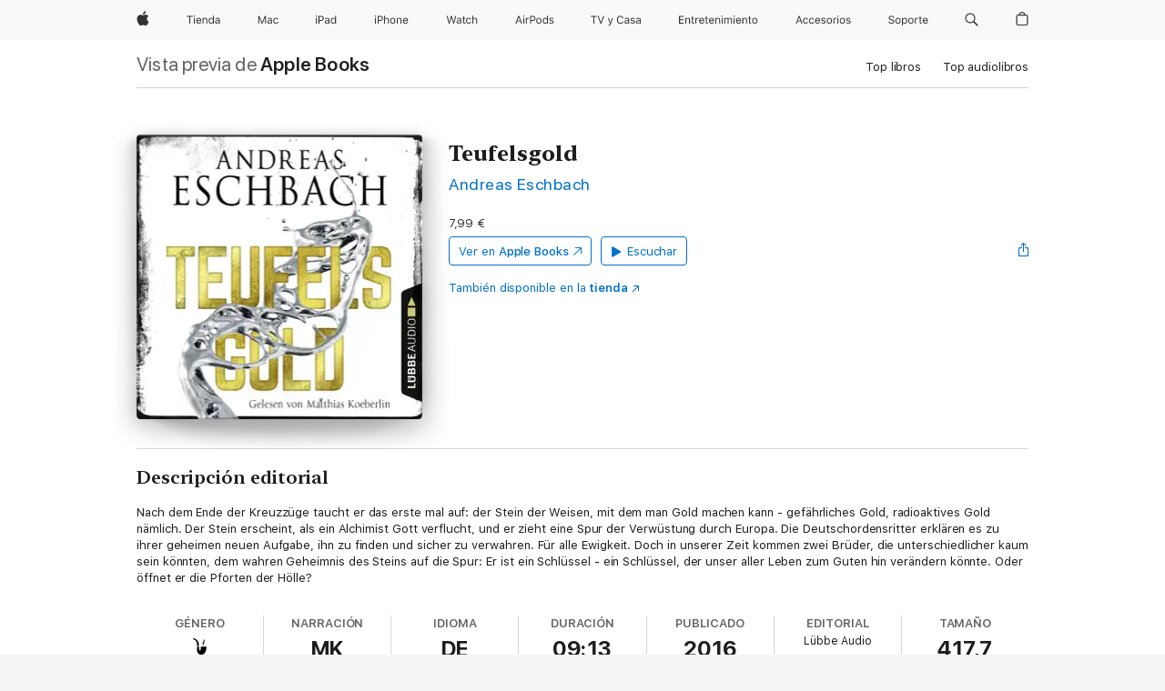

--- FILE ---
content_type: text/html
request_url: https://books.apple.com/es/audiobook/teufelsgold/id1424729601
body_size: 37540
content:
<!DOCTYPE html><html  dir="ltr" lang="es-ES"><head>
    <meta charset="utf-8">
    <meta http-equiv="X-UA-Compatible" content="IE=edge">
    <meta name="viewport" content="width=device-width, initial-scale=1, viewport-fit=cover">
    <meta name="applicable-device" content="pc,mobile">

    <script id="perfkit">window.initialPageRequestTime = +new Date();</script>
    <link rel="preconnect" href="https://amp-api.books.apple.com" crossorigin="">
<link rel="preconnect" href="https://is1-ssl.mzstatic.com" crossorigin="">
<link rel="preconnect" href="https://is2-ssl.mzstatic.com" crossorigin="">
<link rel="preconnect" href="https://is3-ssl.mzstatic.com" crossorigin="">
<link rel="preconnect" href="https://is4-ssl.mzstatic.com" crossorigin="">
<link rel="preconnect" href="https://is5-ssl.mzstatic.com" crossorigin="">
<link rel="preconnect" href="https://xp.apple.com" crossorigin="">
<link rel="preconnect" href="https://js-cdn.music.apple.com" crossorigin="">
<link rel="preconnect" href="https://www.apple.com" crossorigin="">
    
<meta name="web-experience-app/config/environment" content="%7B%22appVersion%22%3A1%2C%22modulePrefix%22%3A%22web-experience-app%22%2C%22environment%22%3A%22production%22%2C%22rootURL%22%3A%22%2F%22%2C%22locationType%22%3A%22history-hash-router-scroll%22%2C%22historySupportMiddleware%22%3Atrue%2C%22EmberENV%22%3A%7B%22FEATURES%22%3A%7B%7D%2C%22EXTEND_PROTOTYPES%22%3A%7B%22Date%22%3Afalse%7D%2C%22_APPLICATION_TEMPLATE_WRAPPER%22%3Afalse%2C%22_DEFAULT_ASYNC_OBSERVERS%22%3Atrue%2C%22_JQUERY_INTEGRATION%22%3Afalse%2C%22_TEMPLATE_ONLY_GLIMMER_COMPONENTS%22%3Atrue%7D%2C%22APP%22%3A%7B%22PROGRESS_BAR_DELAY%22%3A3000%2C%22CLOCK_INTERVAL%22%3A1000%2C%22LOADING_SPINNER_SPY%22%3Atrue%2C%22BREAKPOINTS%22%3A%7B%22large%22%3A%7B%22min%22%3A1069%2C%22content%22%3A980%7D%2C%22medium%22%3A%7B%22min%22%3A735%2C%22max%22%3A1068%2C%22content%22%3A692%7D%2C%22small%22%3A%7B%22min%22%3A320%2C%22max%22%3A734%2C%22content%22%3A280%7D%7D%2C%22buildVariant%22%3A%22books%22%2C%22name%22%3A%22web-experience-app%22%2C%22version%22%3A%222548.0.0%2B0b472053%22%7D%2C%22MEDIA_API%22%3A%7B%22token%22%3A%22eyJhbGciOiJFUzI1NiIsInR5cCI6IkpXVCIsImtpZCI6IkNOM1dVNkVKTzEifQ.eyJpc3MiOiJOVjBTRVdHRlNSIiwiaWF0IjoxNzY0NzIyNzU2LCJleHAiOjE3NzE5ODAzNTYsInJvb3RfaHR0cHNfb3JpZ2luIjpbImFwcGxlLmNvbSJdfQ.Y-cFl9j5HGWR1S_YFqK_Hy1qwk1hW9aBvWtIfb4iDzMDCQO9JcdexCvQGzSRxWYIEXS3JtD3vpWxYDj3puQYsA%22%7D%2C%22i18n%22%3A%7B%22defaultLocale%22%3A%22en-gb%22%2C%22useDevLoc%22%3Afalse%2C%22pathToLocales%22%3A%22dist%2Flocales%22%7D%2C%22MEDIA_ARTWORK%22%3A%7B%22BREAKPOINTS%22%3A%7B%22large%22%3A%7B%22min%22%3A1069%2C%22content%22%3A980%7D%2C%22medium%22%3A%7B%22min%22%3A735%2C%22max%22%3A1068%2C%22content%22%3A692%7D%2C%22small%22%3A%7B%22min%22%3A320%2C%22max%22%3A734%2C%22content%22%3A280%7D%7D%7D%2C%22API%22%3A%7B%22BookHost%22%3A%22https%3A%2F%2Famp-api.books.apple.com%22%2C%22obcMetadataBaseUrl%22%3A%22%2Fapi%2Fbooks-metadata%22%2C%22globalElementsPath%22%3A%22%2Fglobal-elements%22%7D%2C%22fastboot%22%3A%7B%22hostWhitelist%22%3A%5B%7B%7D%5D%7D%2C%22ember-short-number%22%3A%7B%22locales%22%3A%5B%22ar-dz%22%2C%22ar-bh%22%2C%22ar-eg%22%2C%22ar-iq%22%2C%22ar-jo%22%2C%22ar-kw%22%2C%22ar-lb%22%2C%22ar-ly%22%2C%22ar-ma%22%2C%22ar-om%22%2C%22ar-qa%22%2C%22ar-sa%22%2C%22ar-sd%22%2C%22ar-sy%22%2C%22ar-tn%22%2C%22ar-ae%22%2C%22ar-ye%22%2C%22he-il%22%2C%22iw-il%22%2C%22ca-es%22%2C%22cs-cz%22%2C%22da-dk%22%2C%22de-ch%22%2C%22de-de%22%2C%22el-gr%22%2C%22en-au%22%2C%22en-ca%22%2C%22en-gb%22%2C%22en-us%22%2C%22es-419%22%2C%22es-es%22%2C%22es-mx%22%2C%22es-xl%22%2C%22et-ee%22%2C%22fi-fi%22%2C%22fr-ca%22%2C%22fr-fr%22%2C%22hi-in%22%2C%22hr-hr%22%2C%22hu-hu%22%2C%22id-id%22%2C%22is-is%22%2C%22it-it%22%2C%22iw-il%22%2C%22ja-jp%22%2C%22ko-kr%22%2C%22lt-lt%22%2C%22lv-lv%22%2C%22ms-my%22%2C%22nl-nl%22%2C%22no-no%22%2C%22no-nb%22%2C%22nb-no%22%2C%22pl-pl%22%2C%22pt-br%22%2C%22pt-pt%22%2C%22ro-ro%22%2C%22ru-ru%22%2C%22sk-sk%22%2C%22sv-se%22%2C%22th-th%22%2C%22tr-tr%22%2C%22uk-ua%22%2C%22vi-vi%22%2C%22vi-vn%22%2C%22zh-cn%22%2C%22zh-hans%22%2C%22zh-hans-cn%22%2C%22zh-hant%22%2C%22zh-hant-hk%22%2C%22zh-hant-tw%22%2C%22zh-hk%22%2C%22zh-tw%22%2C%22ar%22%2C%22ca%22%2C%22cs%22%2C%22da%22%2C%22de%22%2C%22el%22%2C%22en%22%2C%22es%22%2C%22fi%22%2C%22fr%22%2C%22he%22%2C%22hi%22%2C%22hr%22%2C%22hu%22%2C%22id%22%2C%22is%22%2C%22it%22%2C%22ja%22%2C%22ko%22%2C%22lt%22%2C%22lv%22%2C%22ms%22%2C%22nb%22%2C%22nl%22%2C%22no%22%2C%22pl%22%2C%22pt%22%2C%22ro%22%2C%22ru%22%2C%22sk%22%2C%22sv%22%2C%22th%22%2C%22tr%22%2C%22uk%22%2C%22vi%22%2C%22zh%22%5D%7D%2C%22ember-cli-mirage%22%3A%7B%22enabled%22%3Afalse%2C%22usingProxy%22%3Afalse%2C%22useDefaultPassthroughs%22%3Atrue%7D%2C%22BREAKPOINTS%22%3A%7B%22large%22%3A%7B%22min%22%3A1069%2C%22content%22%3A980%7D%2C%22medium%22%3A%7B%22min%22%3A735%2C%22max%22%3A1068%2C%22content%22%3A692%7D%2C%22small%22%3A%7B%22min%22%3A320%2C%22max%22%3A734%2C%22content%22%3A280%7D%7D%2C%22METRICS%22%3A%7B%22variant%22%3A%22web%22%2C%22baseFields%22%3A%7B%22appName%22%3A%22web-experience-app%22%2C%22constraintProfiles%22%3A%5B%22AMPWeb%22%5D%7D%2C%22clickstream%22%3A%7B%22enabled%22%3Atrue%2C%22topic%22%3A%5B%22xp_amp_web_exp%22%5D%2C%22autoTrackClicks%22%3Atrue%7D%2C%22performance%22%3A%7B%22enabled%22%3Atrue%2C%22topic%22%3A%22xp_amp_bookstore_perf%22%7D%7D%2C%22MEDIA_SHELF%22%3A%7B%22GRID_CONFIG%22%3A%7B%22books-brick-row%22%3A%7B%22small%22%3A1%2C%22medium%22%3A2%2C%22large%22%3A3%7D%2C%22story%22%3A%7B%22small%22%3A1%2C%22medium%22%3A2%2C%22large%22%3A3%7D%2C%22small-brick%22%3A%7B%22small%22%3A1%2C%22medium%22%3A2%2C%22large%22%3A3%7D%2C%22editorial-lockup-large%22%3A%7B%22small%22%3A1%2C%22medium%22%3A2%2C%22large%22%3A2%7D%2C%22editorial-lockup-medium%22%3A%7B%22small%22%3A1%2C%22medium%22%3A2%2C%22large%22%3A3%7D%2C%22large-brick%22%3A%7B%22small%22%3A1%2C%22medium%22%3A1%2C%22large%22%3A2%7D%2C%22lockup-small%22%3A%7B%22small%22%3A1%2C%22medium%22%3A2%2C%22large%22%3A3%7D%2C%22lockup-large%22%3A%7B%22small%22%3A1%2C%22medium%22%3A3%2C%22large%22%3A4%7D%2C%22posters%22%3A%7B%22small%22%3A1%2C%22medium%22%3A1%2C%22large%22%3A2%7D%2C%22breakout-large%22%3A%7B%22small%22%3A1%2C%22medium%22%3A1%2C%22large%22%3A1%7D%7D%2C%22BREAKPOINTS%22%3A%7B%22large%22%3A%7B%22min%22%3A1069%2C%22content%22%3A980%7D%2C%22medium%22%3A%7B%22min%22%3A735%2C%22max%22%3A1068%2C%22content%22%3A692%7D%2C%22small%22%3A%7B%22min%22%3A320%2C%22max%22%3A734%2C%22content%22%3A280%7D%7D%7D%2C%22SASSKIT_GENERATOR%22%3A%7B%22VIEWPORT_CONFIG%22%3A%7B%22BREAKPOINTS%22%3A%7B%22large%22%3A%7B%22min%22%3A1069%2C%22content%22%3A980%7D%2C%22medium%22%3A%7B%22min%22%3A735%2C%22max%22%3A1068%2C%22content%22%3A692%7D%2C%22small%22%3A%7B%22min%22%3A320%2C%22max%22%3A734%2C%22content%22%3A280%7D%7D%7D%7D%2C%22features%22%3A%7B%22BUILD_VARIANT_APPS%22%3Afalse%2C%22BUILD_VARIANT_BOOKS%22%3Atrue%2C%22BUILD_VARIANT_FITNESS%22%3Afalse%2C%22BUILD_VARIANT_PODCASTS%22%3Afalse%2C%22BUILD_VARIANT_ITUNES%22%3Afalse%2C%22TV%22%3Afalse%2C%22PODCASTS%22%3Afalse%2C%22BOOKS%22%3Atrue%2C%22APPS%22%3Afalse%2C%22ARTISTS%22%3Afalse%2C%22DEEPLINK_ROUTE%22%3Afalse%2C%22EMBER_DATA%22%3Afalse%2C%22CHARTS%22%3Atrue%2C%22FITNESS%22%3Afalse%2C%22SHARE_UI%22%3Atrue%2C%22SEPARATE_RTL_STYLESHEET%22%3Atrue%7D%2C%22%40amp%2Fember-ui-global-elements%22%3A%7B%22useFooterWithoutRefundLink%22%3Atrue%7D%2C%22ember-cli-content-security-policy%22%3A%7B%22policy%22%3A%22upgrade-insecure-requests%20%3B%20default-src%20'none'%3B%20img-src%20'self'%20https%3A%2F%2F*.apple.com%20https%3A%2F%2F*.mzstatic.com%20data%3A%3B%20style-src%20'self'%20https%3A%2F%2F*.apple.com%20'unsafe-inline'%3B%20font-src%20'self'%20https%3A%2F%2F*.apple.com%3B%20media-src%20'self'%20https%3A%2F%2F*.apple.com%20blob%3A%3B%20connect-src%20'self'%20https%3A%2F%2F*.apple.com%20https%3A%2F%2F*.mzstatic.com%3B%20script-src%20'self'%20https%3A%2F%2F*.apple.com%20'unsafe-eval'%20'sha256-4ywTGAe4rEpoHt8XkjbkdOWklMJ%2F1Py%2Fx6b3%2FaGbtSQ%3D'%3B%20frame-src%20'self'%20https%3A%2F%2F*.apple.com%20itmss%3A%20itms-appss%3A%20itms-bookss%3A%20itms-itunesus%3A%20itms-messagess%3A%20itms-podcasts%3A%20itms-watchs%3A%20macappstores%3A%20musics%3A%20apple-musics%3A%20podcasts%3A%20videos%3A%3B%22%2C%22reportOnly%22%3Afalse%7D%2C%22exportApplicationGlobal%22%3Afalse%7D">
<!-- EMBER_CLI_FASTBOOT_TITLE --><link rel="stylesheet preload" name="fonts" href="//www.apple.com/wss/fonts?families=SF+Pro,v2|SF+Pro+Icons,v1|SF+Pro+Rounded,v1|New+York+Small,v1|New+York+Medium,v1" as="style"><link rel="stylesheet" type="text/css" href="https://www.apple.com/api-www/global-elements/global-header/v1/assets/globalheader.css" data-global-elements-nav-styles>
<link rel="stylesheet" type="text/css" href="/global-elements/2426.0.0/es_ES/ac-global-footer.ec11165b7046eeda9654515512b0e174.css" data-global-elements-footer-styles>
<meta name="ac-gn-search-suggestions-enabled" content="false"/>
<meta name="globalnav-search-suggestions-enabled" content="false"/>
    <title>
      ‎Teufelsgold de Andreas Eschbach en Apple Books
    </title>
      <meta name="keywords" content="escuchar, Teufelsgold, descargar, audiolibros, apple books">

      <meta name="description" content="Nach dem Ende der Kreuzzüge taucht er das erste mal auf: der Stein der Weisen, mit dem man Gold machen kann - gefährliches Gold, radioaktives Gold nämlich. Der Stein erscheint, als ein Alchimist Gott verflucht, und er zieht eine Spur der Verwüstung durch Europa. Die Deutschordensritter erklären es z…">

<!---->
      <link rel="canonical" href="https://books.apple.com/es/audiobook/teufelsgold/id1424729601">

      <link rel="icon" sizes="48x48" href="https://books.apple.com/assets/images/favicon/favicon-books-48-a8eb8171a8d912ed29d99e7a134953d3.png" type="image/png">

<!---->
<!---->
      <meta name="apple:content_id" content="1424729601">

<!---->
      <script name="schema:audiobook" type="application/ld+json">
        {"@context":"http://schema.org","@type":"Audiobook","additionalType":"Product","author":"Andreas Eschbach","datePublished":"2016-09-09T00:00:00.000Z","description":"Nach dem Ende der Kreuzzüge taucht er das erste mal auf: der Stein der Weisen, mit dem man Gold machen kann - gefährliches Gold, radioaktives Gold nämlich. Der Stein erscheint, als ein Alchimist Gott verflucht, und er zieht eine Spur der Verwüstung durch Europa. Die Deutschordensritter erklären es z…","duration":"PT9H13M4S","genre":"Misterio","image":"https://is1-ssl.mzstatic.com/image/thumb/Music128/v4/ba/46/59/ba465972-c3b7-b47f-60a2-48fcf1f7227e/9783838779850_3000.jpg/1200x630wp.png","name":"Teufelsgold","provider":"Lübbe Audio","readBy":"Matthias Koeberlin","thumbnailUrl":["https://is1-ssl.mzstatic.com/image/thumb/Music128/v4/ba/46/59/ba465972-c3b7-b47f-60a2-48fcf1f7227e/9783838779850_3000.jpg/1200x675wf.jpg","https://is1-ssl.mzstatic.com/image/thumb/Music128/v4/ba/46/59/ba465972-c3b7-b47f-60a2-48fcf1f7227e/9783838779850_3000.jpg/1200x900wf.jpg","https://is1-ssl.mzstatic.com/image/thumb/Music128/v4/ba/46/59/ba465972-c3b7-b47f-60a2-48fcf1f7227e/9783838779850_3000.jpg/1200x1200wf.jpg"],"offers":{"@type":"Offer","price":7.99,"priceCurrency":"EUR","hasMerchantReturnPolicy":{"@type":"MerchantReturnPolicy","returnPolicyCategory":"https://schema.org/MerchantReturnNotPermitted","merchantReturnDays":0}}}
      </script>

        <meta property="al:ios:app_store_id" content="364709193">
        <meta property="al:ios:app_name" content="Apple Books">

        <meta property="og:title" content="‎Teufelsgold">
        <meta property="og:description" content="‎Misterio · 2016">
        <meta property="og:site_name" content="Apple Books">
        <meta property="og:url" content="https://books.apple.com/es/audiobook/teufelsgold/id1424729601">
        <meta property="og:image" content="https://is1-ssl.mzstatic.com/image/thumb/Music128/v4/ba/46/59/ba465972-c3b7-b47f-60a2-48fcf1f7227e/9783838779850_3000.jpg/1200x630wp.png">
        <meta property="og:image:alt" content="Teufelsgold de Andreas Eschbach en Apple Books">
        <meta property="og:image:type" content="image/png">
        <meta property="og:image:width" content="1200">
        <meta property="og:image:height" content="630">
        <meta property="og:image:secure_url" content="https://is1-ssl.mzstatic.com/image/thumb/Music128/v4/ba/46/59/ba465972-c3b7-b47f-60a2-48fcf1f7227e/9783838779850_3000.jpg/1200x630wp.png">
        <meta property="og:locale" content="es_ES">

        <meta name="twitter:title" content="‎Teufelsgold">
        <meta name="twitter:description" content="‎Misterio · 2016">
        <meta name="twitter:site" content="@AppleBooks">
        <meta name="twitter:card" content="summary_large_image">
        <meta name="twitter:image" content="https://is1-ssl.mzstatic.com/image/thumb/Music128/v4/ba/46/59/ba465972-c3b7-b47f-60a2-48fcf1f7227e/9783838779850_3000.jpg/1200x600wp.png">
        <meta name="twitter:image:alt" content="Teufelsgold de Andreas Eschbach en Apple Books">

<!---->
    <meta name="version" content="2548.0.0">
    <!-- @@HEAD@@ -->
    <script src="https://js-cdn.music.apple.com/musickit/v2/amp/musickit.js?t=1764722790239"></script>

    <link integrity="" rel="stylesheet" href="/assets/web-experience-app-real-f1ca40148188f63f7dd2cd7d4d6d7e05.css" data-rtl="/assets/web-experience-rtl-app-dc89d135bf4a79beed79bacafc906bdf.css">

    
  </head>
  <body class="no-js no-touch globalnav-scrim">
    <script type="x/boundary" id="fastboot-body-start"></script><div id="globalheader"><aside id="globalmessage-segment" lang="es-ES" dir="ltr" class="globalmessage-segment"><ul data-strings="{&quot;view&quot;:&quot;P&#xE1;gina principal de la tienda {%STOREFRONT%}&quot;,&quot;segments&quot;:{&quot;smb&quot;:&quot;P&#xE1;gina principal de la tienda para empresas&quot;,&quot;eduInd&quot;:&quot;P&#xE1;gina principal de la tienda para educaci&#xF3;n&quot;,&quot;other&quot;:&quot;P&#xE1;gina principal de la tienda&quot;},&quot;exit&quot;:&quot;Salir&quot;}" class="globalmessage-segment-content"></ul></aside><nav id="globalnav" lang="es-ES" dir="ltr" aria-label="Global" data-analytics-element-engagement-start="globalnav:onFlyoutOpen" data-analytics-element-engagement-end="globalnav:onFlyoutClose" data-store-api="https://www.apple.com/[storefront]/shop/bag/status" data-analytics-activitymap-region-id="global nav" data-analytics-region="global nav" class="globalnav no-js   "><div class="globalnav-content"><div class="globalnav-item globalnav-menuback"><button aria-label="Men&#xFA; principal" class="globalnav-menuback-button"><span class="globalnav-chevron-icon"><svg height="48" viewbox="0 0 9 48" width="9" xmlns="http://www.w3.org/2000/svg"><path d="m1.5618 24.0621 6.5581-6.4238c.2368-.2319.2407-.6118.0088-.8486-.2324-.2373-.6123-.2407-.8486-.0088l-7 6.8569c-.1157.1138-.1807.2695-.1802.4316.001.1621.0674.3174.1846.4297l7 6.7241c.1162.1118.2661.1675.4155.1675.1577 0 .3149-.062.4326-.1846.2295-.2388.2222-.6187-.0171-.8481z"/></svg></span></button></div><ul id="globalnav-list" class="globalnav-list"><li data-analytics-element-engagement="globalnav hover - apple" class="
				globalnav-item
				globalnav-item-apple
				
				
			"><a href="https://www.apple.com/es/" data-globalnav-item-name="apple" data-analytics-title="apple home" aria-label="Apple" class="globalnav-link globalnav-link-apple"><span class="globalnav-image-regular globalnav-link-image"><svg height="44" viewbox="0 0 14 44" width="14" xmlns="http://www.w3.org/2000/svg"><path d="m13.0729 17.6825a3.61 3.61 0 0 0 -1.7248 3.0365 3.5132 3.5132 0 0 0 2.1379 3.2223 8.394 8.394 0 0 1 -1.0948 2.2618c-.6816.9812-1.3943 1.9623-2.4787 1.9623s-1.3633-.63-2.613-.63c-1.2187 0-1.6525.6507-2.644.6507s-1.6834-.9089-2.4787-2.0243a9.7842 9.7842 0 0 1 -1.6628-5.2776c0-3.0984 2.014-4.7405 3.9969-4.7405 1.0535 0 1.9314.6919 2.5924.6919.63 0 1.6112-.7333 2.8092-.7333a3.7579 3.7579 0 0 1 3.1604 1.5802zm-3.7284-2.8918a3.5615 3.5615 0 0 0 .8469-2.22 1.5353 1.5353 0 0 0 -.031-.32 3.5686 3.5686 0 0 0 -2.3445 1.2084 3.4629 3.4629 0 0 0 -.8779 2.1585 1.419 1.419 0 0 0 .031.2892 1.19 1.19 0 0 0 .2169.0207 3.0935 3.0935 0 0 0 2.1586-1.1368z"/></svg></span><span class="globalnav-image-compact globalnav-link-image"><svg height="48" viewbox="0 0 17 48" width="17" xmlns="http://www.w3.org/2000/svg"><path d="m15.5752 19.0792a4.2055 4.2055 0 0 0 -2.01 3.5376 4.0931 4.0931 0 0 0 2.4908 3.7542 9.7779 9.7779 0 0 1 -1.2755 2.6351c-.7941 1.1431-1.6244 2.2862-2.8878 2.2862s-1.5883-.734-3.0443-.734c-1.42 0-1.9252.7581-3.08.7581s-1.9611-1.0589-2.8876-2.3584a11.3987 11.3987 0 0 1 -1.9373-6.1487c0-3.61 2.3464-5.523 4.6566-5.523 1.2274 0 2.25.8062 3.02.8062.734 0 1.8771-.8543 3.2729-.8543a4.3778 4.3778 0 0 1 3.6822 1.841zm-6.8586-2.0456a1.3865 1.3865 0 0 1 -.2527-.024 1.6557 1.6557 0 0 1 -.0361-.337 4.0341 4.0341 0 0 1 1.0228-2.5148 4.1571 4.1571 0 0 1 2.7314-1.4078 1.7815 1.7815 0 0 1 .0361.373 4.1487 4.1487 0 0 1 -.9867 2.587 3.6039 3.6039 0 0 1 -2.5148 1.3236z"/></svg></span><span class="globalnav-link-text">Apple</span></a></li><li data-topnav-flyout-item="menu" data-topnav-flyout-label="Menu" role="none" class="globalnav-item globalnav-menu"><div data-topnav-flyout="menu" class="globalnav-flyout"><div class="globalnav-menu-list"><div data-analytics-element-engagement="globalnav hover - store" class="
				globalnav-item
				globalnav-item-store
				globalnav-item-menu
				
			"><ul role="none" class="globalnav-submenu-trigger-group"><li class="globalnav-submenu-trigger-item"><a href="https://www.apple.com/es/shop/goto/store" data-globalnav-item-name="store" data-topnav-flyout-trigger-compact data-analytics-title="store" data-analytics-element-engagement="hover - store" aria-label="Tienda" class="globalnav-link globalnav-submenu-trigger-link globalnav-link-store"><span class="globalnav-link-text-container"><span class="globalnav-image-regular globalnav-link-image"><svg height="44" viewbox="0 0 37 44" width="37" xmlns="http://www.w3.org/2000/svg"><path d="m2.9771 25.9998v-7.5058h-2.7247v-.9492h6.5039v.9492h-2.7246v7.5059h-1.0546zm4.8667-8.2382c0-.3867.3164-.7031.7031-.7031s.7031.3163.7031.7031-.3164.7031-.7031.7031-.7031-.3164-.7031-.7031zm.1992 1.9218h1.0078v6.3164h-1.0078zm8.0009 4.6817c-.293 1.0781-1.2773 1.7461-2.6602 1.7461-1.752 0-2.8477-1.2656-2.8477-3.2637 0-1.9863 1.1133-3.2754 2.8477-3.2754 1.7051 0 2.7422 1.2129 2.7422 3.1758v.3867h-4.541v.0469c.0527 1.248.75 2.0391 1.8223 2.0391.8145 0 1.3652-.2988 1.6289-.8555zm-4.4589-2.0449h3.4805c-.0234-1.1191-.6914-1.8574-1.6934-1.8574-1.0078-.0001-1.711.7382-1.7871 1.8574zm6.0029-2.6368h.9609v.9961h.0938c.3164-.6973.9316-1.1074 1.8984-1.1074 1.418 0 2.209.8379 2.209 2.3379v4.0898h-1.0078v-3.8438c0-1.1367-.4805-1.6758-1.4883-1.6758s-1.6582.6738-1.6582 1.7812v3.7383h-1.0078zm6.5654 3.1582c0-1.9805 1.0488-3.2695 2.6543-3.2695.8789 0 1.623.416 1.9805 1.1074h.0879v-3.5039h1.0078v8.8242h-.9609v-1.0078h-.0938c-.3984.7031-1.1484 1.1191-2.0215 1.1191-1.6172.0001-2.6543-1.2831-2.6543-3.2695zm1.043 0c0 1.4766.6914 2.3613 1.8457 2.3613 1.1484 0 1.8574-.9023 1.8574-2.3613 0-1.4473-.7148-2.3613-1.8574-2.3613-1.1484 0-1.8457.8906-1.8457 2.3613zm6.1494 1.3887c0-1.1309.832-1.7812 2.3027-1.8691l1.8223-.1113v-.5742c0-.7793-.4863-1.207-1.4297-1.207-.7559 0-1.2832.2871-1.4238.7852h-1.0195c.1348-1.0137 1.1309-1.6816 2.4785-1.6816 1.541 0 2.4023.791 2.4023 2.1035v4.3242h-.9609v-.9316h-.0938c-.4102.6738-1.1016 1.043-1.9453 1.043-1.2246-.0002-2.1328-.7268-2.1328-1.8811zm4.125-.5859v-.5801l-1.6992.1113c-.9609.0645-1.3828.3984-1.3828 1.0312 0 .6445.5449 1.0195 1.2773 1.0195 1.0371.0001 1.8047-.6796 1.8047-1.5819z"/></svg></span><span class="globalnav-link-text">Tienda</span></span></a></li></ul></div><div data-analytics-element-engagement="globalnav hover - mac" class="
				globalnav-item
				globalnav-item-mac
				globalnav-item-menu
				
			"><ul role="none" class="globalnav-submenu-trigger-group"><li class="globalnav-submenu-trigger-item"><a href="https://www.apple.com/es/mac/" data-globalnav-item-name="mac" data-topnav-flyout-trigger-compact data-analytics-title="mac" data-analytics-element-engagement="hover - mac" aria-label="Mac" class="globalnav-link globalnav-submenu-trigger-link globalnav-link-mac"><span class="globalnav-link-text-container"><span class="globalnav-image-regular globalnav-link-image"><svg height="44" viewbox="0 0 23 44" width="23" xmlns="http://www.w3.org/2000/svg"><path d="m8.1558 25.9987v-6.457h-.0703l-2.666 6.457h-.8907l-2.666-6.457h-.0703v6.457h-.9844v-8.4551h1.2246l2.8945 7.0547h.0938l2.8945-7.0547h1.2246v8.4551zm2.5166-1.7696c0-1.1309.832-1.7812 2.3027-1.8691l1.8223-.1113v-.5742c0-.7793-.4863-1.207-1.4297-1.207-.7559 0-1.2832.2871-1.4238.7852h-1.0195c.1348-1.0137 1.1309-1.6816 2.4785-1.6816 1.541 0 2.4023.791 2.4023 2.1035v4.3242h-.9609v-.9318h-.0938c-.4102.6738-1.1016 1.043-1.9453 1.043-1.2246 0-2.1328-.7266-2.1328-1.8809zm4.125-.5859v-.5801l-1.6992.1113c-.9609.0645-1.3828.3984-1.3828 1.0312 0 .6445.5449 1.0195 1.2773 1.0195 1.0371.0001 1.8047-.6796 1.8047-1.5819zm6.958-2.0273c-.1641-.627-.7207-1.1367-1.6289-1.1367-1.1367 0-1.8516.9082-1.8516 2.3379 0 1.459.7266 2.3848 1.8516 2.3848.8496 0 1.4414-.3926 1.6289-1.1074h1.0195c-.1816 1.1602-1.125 2.0156-2.6426 2.0156-1.7695 0-2.9004-1.2832-2.9004-3.293 0-1.9688 1.125-3.2461 2.8945-3.2461 1.5352 0 2.4727.9199 2.6484 2.0449z"/></svg></span><span class="globalnav-link-text">Mac</span></span></a></li></ul></div><div data-analytics-element-engagement="globalnav hover - ipad" class="
				globalnav-item
				globalnav-item-ipad
				globalnav-item-menu
				
			"><ul role="none" class="globalnav-submenu-trigger-group"><li class="globalnav-submenu-trigger-item"><a href="https://www.apple.com/es/ipad/" data-globalnav-item-name="ipad" data-topnav-flyout-trigger-compact data-analytics-title="ipad" data-analytics-element-engagement="hover - ipad" aria-label="iPad" class="globalnav-link globalnav-submenu-trigger-link globalnav-link-ipad"><span class="globalnav-link-text-container"><span class="globalnav-image-regular globalnav-link-image"><svg height="44" viewbox="0 0 24 44" width="24" xmlns="http://www.w3.org/2000/svg"><path d="m14.9575 23.7002c0 .902-.768 1.582-1.805 1.582-.732 0-1.277-.375-1.277-1.02 0-.632.422-.966 1.383-1.031l1.699-.111zm-1.395-4.072c-1.347 0-2.343.668-2.478 1.681h1.019c.141-.498.668-.785 1.424-.785.944 0 1.43.428 1.43 1.207v.574l-1.822.112c-1.471.088-2.303.738-2.303 1.869 0 1.154.908 1.881 2.133 1.881.844 0 1.535-.369 1.945-1.043h.094v.931h.961v-4.324c0-1.312-.862-2.103-2.403-2.103zm6.769 5.575c-1.155 0-1.846-.885-1.846-2.361 0-1.471.697-2.362 1.846-2.362 1.142 0 1.857.914 1.857 2.362 0 1.459-.709 2.361-1.857 2.361zm1.834-8.027v3.503h-.088c-.358-.691-1.102-1.107-1.981-1.107-1.605 0-2.654 1.289-2.654 3.27 0 1.986 1.037 3.269 2.654 3.269.873 0 1.623-.416 2.022-1.119h.093v1.008h.961v-8.824zm-15.394 4.869h-1.863v-3.563h1.863c1.225 0 1.899.639 1.899 1.799 0 1.119-.697 1.764-1.899 1.764zm.276-4.5h-3.194v8.455h1.055v-3.018h2.127c1.588 0 2.719-1.119 2.719-2.701 0-1.611-1.108-2.736-2.707-2.736zm-6.064 8.454h1.008v-6.316h-1.008zm-.199-8.237c0-.387.316-.704.703-.704s.703.317.703.704c0 .386-.316.703-.703.703s-.703-.317-.703-.703z"/></svg></span><span class="globalnav-link-text">iPad</span></span></a></li></ul></div><div data-analytics-element-engagement="globalnav hover - iphone" class="
				globalnav-item
				globalnav-item-iphone
				globalnav-item-menu
				
			"><ul role="none" class="globalnav-submenu-trigger-group"><li class="globalnav-submenu-trigger-item"><a href="https://www.apple.com/es/iphone/" data-globalnav-item-name="iphone" data-topnav-flyout-trigger-compact data-analytics-title="iphone" data-analytics-element-engagement="hover - iphone" aria-label="iPhone" class="globalnav-link globalnav-submenu-trigger-link globalnav-link-iphone"><span class="globalnav-link-text-container"><span class="globalnav-image-regular globalnav-link-image"><svg height="44" viewbox="0 0 38 44" width="38" xmlns="http://www.w3.org/2000/svg"><path d="m32.7129 22.3203h3.48c-.023-1.119-.691-1.857-1.693-1.857-1.008 0-1.711.738-1.787 1.857zm4.459 2.045c-.293 1.078-1.277 1.746-2.66 1.746-1.752 0-2.848-1.266-2.848-3.264 0-1.986 1.113-3.275 2.848-3.275 1.705 0 2.742 1.213 2.742 3.176v.386h-4.541v.047c.053 1.248.75 2.039 1.822 2.039.815 0 1.366-.298 1.629-.855zm-12.282-4.682h.961v.996h.094c.316-.697.932-1.107 1.898-1.107 1.418 0 2.209.838 2.209 2.338v4.09h-1.007v-3.844c0-1.137-.481-1.676-1.489-1.676s-1.658.674-1.658 1.781v3.739h-1.008zm-2.499 3.158c0-1.5-.674-2.361-1.869-2.361-1.196 0-1.87.861-1.87 2.361 0 1.495.674 2.362 1.87 2.362 1.195 0 1.869-.867 1.869-2.362zm-4.782 0c0-2.033 1.114-3.269 2.913-3.269 1.798 0 2.912 1.236 2.912 3.269 0 2.028-1.114 3.27-2.912 3.27-1.799 0-2.913-1.242-2.913-3.27zm-6.636-5.666h1.008v3.504h.093c.317-.697.979-1.107 1.946-1.107 1.336 0 2.179.855 2.179 2.338v4.09h-1.007v-3.844c0-1.119-.504-1.676-1.459-1.676-1.131 0-1.752.715-1.752 1.781v3.739h-1.008zm-6.015 4.87h1.863c1.202 0 1.899-.645 1.899-1.764 0-1.16-.674-1.799-1.899-1.799h-1.863zm2.139-4.5c1.599 0 2.707 1.125 2.707 2.736 0 1.582-1.131 2.701-2.719 2.701h-2.127v3.018h-1.055v-8.455zm-6.114 8.454h1.008v-6.316h-1.008zm-.2-8.238c0-.386.317-.703.703-.703.387 0 .704.317.704.703 0 .387-.317.704-.704.704-.386 0-.703-.317-.703-.704z"/></svg></span><span class="globalnav-link-text">iPhone</span></span></a></li></ul></div><div data-analytics-element-engagement="globalnav hover - watch" class="
				globalnav-item
				globalnav-item-watch
				globalnav-item-menu
				
			"><ul role="none" class="globalnav-submenu-trigger-group"><li class="globalnav-submenu-trigger-item"><a href="https://www.apple.com/es/watch/" data-globalnav-item-name="watch" data-topnav-flyout-trigger-compact data-analytics-title="watch" data-analytics-element-engagement="hover - watch" aria-label="Watch" class="globalnav-link globalnav-submenu-trigger-link globalnav-link-watch"><span class="globalnav-link-text-container"><span class="globalnav-image-regular globalnav-link-image"><svg height="44" viewbox="0 0 35 44" width="35" xmlns="http://www.w3.org/2000/svg"><path d="m28.9819 17.1758h1.008v3.504h.094c.316-.697.978-1.108 1.945-1.108 1.336 0 2.18.856 2.18 2.338v4.09h-1.008v-3.844c0-1.119-.504-1.675-1.459-1.675-1.131 0-1.752.715-1.752 1.781v3.738h-1.008zm-2.42 4.441c-.164-.627-.721-1.136-1.629-1.136-1.137 0-1.852.908-1.852 2.338 0 1.459.727 2.384 1.852 2.384.849 0 1.441-.392 1.629-1.107h1.019c-.182 1.16-1.125 2.016-2.642 2.016-1.77 0-2.901-1.284-2.901-3.293 0-1.969 1.125-3.247 2.895-3.247 1.535 0 2.472.92 2.648 2.045zm-6.533-3.568v1.635h1.407v.844h-1.407v3.574c0 .744.282 1.06.938 1.06.182 0 .281-.006.469-.023v.85c-.2.035-.393.058-.592.058-1.301 0-1.822-.48-1.822-1.687v-3.832h-1.02v-.844h1.02v-1.635zm-4.2 5.596v-.58l-1.699.111c-.961.064-1.383.398-1.383 1.031 0 .645.545 1.02 1.277 1.02 1.038 0 1.805-.68 1.805-1.582zm-4.125.586c0-1.131.832-1.782 2.303-1.869l1.822-.112v-.574c0-.779-.486-1.207-1.43-1.207-.755 0-1.283.287-1.423.785h-1.02c.135-1.014 1.131-1.682 2.479-1.682 1.541 0 2.402.792 2.402 2.104v4.324h-.961v-.931h-.094c-.41.673-1.101 1.043-1.945 1.043-1.225 0-2.133-.727-2.133-1.881zm-7.684 1.769h-.996l-2.303-8.455h1.101l1.682 6.873h.07l1.893-6.873h1.066l1.893 6.873h.07l1.682-6.873h1.101l-2.302 8.455h-.996l-1.946-6.674h-.07z"/></svg></span><span class="globalnav-link-text">Watch</span></span></a></li></ul></div><div data-analytics-element-engagement="globalnav hover - airpods" class="
				globalnav-item
				globalnav-item-airpods
				globalnav-item-menu
				
			"><ul role="none" class="globalnav-submenu-trigger-group"><li class="globalnav-submenu-trigger-item"><a href="https://www.apple.com/es/airpods/" data-globalnav-item-name="airpods" data-topnav-flyout-trigger-compact data-analytics-title="airpods" data-analytics-element-engagement="hover - airpods" aria-label="AirPods" class="globalnav-link globalnav-submenu-trigger-link globalnav-link-airpods"><span class="globalnav-link-text-container"><span class="globalnav-image-regular globalnav-link-image"><svg height="44" viewbox="0 0 43 44" width="43" xmlns="http://www.w3.org/2000/svg"><path d="m11.7153 19.6836h.961v.937h.094c.187-.615.914-1.048 1.752-1.048.164 0 .375.011.504.029v1.008c-.082-.024-.446-.059-.645-.059-.961 0-1.658.645-1.658 1.535v3.914h-1.008zm28.135-.111c1.324 0 2.244.656 2.379 1.693h-.996c-.135-.504-.627-.838-1.389-.838-.75 0-1.336.381-1.336.943 0 .434.352.704 1.096.885l.973.235c1.189.287 1.763.802 1.763 1.711 0 1.13-1.095 1.91-2.531 1.91-1.406 0-2.373-.674-2.484-1.723h1.037c.17.533.674.873 1.482.873.85 0 1.459-.404 1.459-.984 0-.434-.328-.727-1.002-.891l-1.084-.264c-1.183-.287-1.722-.796-1.722-1.71 0-1.049 1.013-1.84 2.355-1.84zm-6.665 5.631c-1.155 0-1.846-.885-1.846-2.362 0-1.471.697-2.361 1.846-2.361 1.142 0 1.857.914 1.857 2.361 0 1.459-.709 2.362-1.857 2.362zm1.834-8.028v3.504h-.088c-.358-.691-1.102-1.107-1.981-1.107-1.605 0-2.654 1.289-2.654 3.269 0 1.987 1.037 3.27 2.654 3.27.873 0 1.623-.416 2.022-1.119h.094v1.007h.961v-8.824zm-9.001 8.028c-1.195 0-1.869-.868-1.869-2.362 0-1.5.674-2.361 1.869-2.361 1.196 0 1.869.861 1.869 2.361 0 1.494-.673 2.362-1.869 2.362zm0-5.631c-1.799 0-2.912 1.236-2.912 3.269 0 2.028 1.113 3.27 2.912 3.27s2.912-1.242 2.912-3.27c0-2.033-1.113-3.269-2.912-3.269zm-17.071 6.427h1.008v-6.316h-1.008zm-.199-8.238c0-.387.317-.703.703-.703.387 0 .703.316.703.703s-.316.703-.703.703c-.386 0-.703-.316-.703-.703zm-6.137 4.922 1.324-3.773h.093l1.325 3.773zm1.892-5.139h-1.043l-3.117 8.455h1.107l.85-2.42h3.363l.85 2.42h1.107zm14.868 4.5h-1.864v-3.562h1.864c1.224 0 1.898.639 1.898 1.799 0 1.119-.697 1.763-1.898 1.763zm.275-4.5h-3.193v8.455h1.054v-3.017h2.127c1.588 0 2.719-1.119 2.719-2.701 0-1.612-1.107-2.737-2.707-2.737z"/></svg></span><span class="globalnav-link-text">AirPods</span></span></a></li></ul></div><div data-analytics-element-engagement="globalnav hover - tv-home" class="
				globalnav-item
				globalnav-item-tv-home
				globalnav-item-menu
				
			"><ul role="none" class="globalnav-submenu-trigger-group"><li class="globalnav-submenu-trigger-item"><a href="https://www.apple.com/es/tv-home/" data-globalnav-item-name="tv-home" data-topnav-flyout-trigger-compact data-analytics-title="tv &amp; home" data-analytics-element-engagement="hover - tv &amp; home" aria-label="TV y&#xA0;Casa" class="globalnav-link globalnav-submenu-trigger-link globalnav-link-tv-home"><span class="globalnav-link-text-container"><span class="globalnav-image-regular globalnav-link-image"><svg height="44" viewbox="0 0 55 44" width="55" xmlns="http://www.w3.org/2000/svg"><path d="m2.9754 25.9948v-7.5058h-2.7246v-.9492h6.5039v.9492h-2.7246v7.5059h-1.0547zm7.7314 0-3.1172-8.4551h1.1074l2.4844 7.0898h.0938l2.4844-7.0898h1.1074l-3.1172 8.4551zm8.7486 2.25v-.8613c.123.0234.2812.0293.4219.0293.5801 0 .8965-.2754 1.1602-1.0371l.1172-.375-2.3379-6.3223h1.0898l1.7344 5.1973h.0938l1.7285-5.1973h1.0723l-2.4668 6.7031c-.5391 1.4648-1.043 1.8984-2.1621 1.8984-.1349.0001-.3107-.0116-.4513-.0351zm9.375-6.4746c0-2.7305 1.4297-4.4297 3.7266-4.4297 1.7812 0 3.1699 1.1191 3.4219 2.748h-1.0723c-.2812-1.0898-1.1836-1.7754-2.3496-1.7754-1.623 0-2.6426 1.3359-2.6426 3.457s1.0195 3.4512 2.6484 3.4512c1.1777 0 2.0742-.6035 2.3438-1.582h1.0723c-.2812 1.5527-1.6172 2.5547-3.416 2.5547-2.297.0001-3.7325-1.6992-3.7325-4.4238zm8.2939 2.4551c0-1.1309.832-1.7812 2.3027-1.8691l1.8223-.1113v-.5742c0-.7793-.4863-1.207-1.4297-1.207-.7559 0-1.2832.2871-1.4238.7852h-1.0195c.1348-1.0137 1.1309-1.6816 2.4785-1.6816 1.541 0 2.4023.791 2.4023 2.1035v4.3242h-.9609v-.9316h-.0938c-.4102.6738-1.1016 1.043-1.9453 1.043-1.2246-.0002-2.1328-.7268-2.1328-1.8811zm4.125-.5859v-.5801l-1.6992.1113c-.9609.0645-1.3828.3984-1.3828 1.0312 0 .6445.5449 1.0195 1.2773 1.0195 1.0371.0001 1.8047-.6796 1.8047-1.5819zm4.9605-4.0723c1.3242 0 2.2441.6562 2.3789 1.6934h-.9961c-.1348-.5039-.627-.8379-1.3887-.8379-.75 0-1.3359.3809-1.3359.9434 0 .4336.3516.7031 1.0957.8848l.9727.2344c1.1894.287 1.7636.8026 1.7636 1.7108 0 1.1309-1.0957 1.9102-2.5312 1.9102-1.4062 0-2.373-.6738-2.4844-1.7227h1.0371c.1699.5332.6738.873 1.4824.873.8496 0 1.459-.4043 1.459-.9844 0-.4336-.3281-.7266-1.002-.8906l-1.084-.2637c-1.1836-.2871-1.7227-.7969-1.7227-1.7109.0001-1.0488 1.0138-1.8398 2.3556-1.8398zm3.5771 4.6582c0-1.1309.832-1.7812 2.3027-1.8691l1.8223-.1113v-.5742c0-.7793-.4863-1.207-1.4297-1.207-.7559 0-1.2832.2871-1.4238.7852h-1.0195c.1348-1.0137 1.1309-1.6816 2.4785-1.6816 1.541 0 2.4023.791 2.4023 2.1035v4.3242h-.9609v-.9316h-.0938c-.4102.6738-1.1016 1.043-1.9453 1.043-1.2246-.0002-2.1328-.7268-2.1328-1.8811zm4.125-.5859v-.5801l-1.6992.1113c-.9609.0645-1.3828.3984-1.3828 1.0312 0 .6445.5449 1.0195 1.2773 1.0195 1.0371.0001 1.8047-.6796 1.8047-1.5819z"/></svg></span><span class="globalnav-link-text">TV y&#xA0;Casa</span></span></a></li></ul></div><div data-analytics-element-engagement="globalnav hover - entertainment" class="
				globalnav-item
				globalnav-item-entertainment
				globalnav-item-menu
				
			"><ul role="none" class="globalnav-submenu-trigger-group"><li class="globalnav-submenu-trigger-item"><a href="https://www.apple.com/es/entertainment/" data-globalnav-item-name="entertainment" data-topnav-flyout-trigger-compact data-analytics-title="entertainment" data-analytics-element-engagement="hover - entertainment" aria-label="Entretenimiento" class="globalnav-link globalnav-submenu-trigger-link globalnav-link-entertainment"><span class="globalnav-link-text-container"><span class="globalnav-image-regular globalnav-link-image"><svg height="44" viewbox="0 0 88 44" width="88" xmlns="http://www.w3.org/2000/svg"><path d="m1.0781 17.5449h5.2383v.9492h-4.1836v2.7129h3.9668v.9375h-3.9668v2.9062h4.1836v.9492h-5.2383v-8.4551zm6.8994 2.1387h1.0195v.9492h.0938c.3164-.668.9082-1.0605 1.8398-1.0605 1.418 0 2.209.8379 2.209 2.3379v4.0898h-1.0195v-3.8438c0-1.1367-.4688-1.6816-1.4766-1.6816s-1.6465.6797-1.6465 1.7871v3.7383h-1.0195zm7.2803 4.6758v-3.832h-.9961v-.8438h.9961v-1.6348h1.0547v1.6348h1.3828v.8438h-1.3828v3.5742c0 .7441.2578 1.043.9141 1.043.1816 0 .2812-.0059.4688-.0234v.8672c-.1992.0352-.3926.0586-.5918.0586-1.3008 0-1.8457-.4805-1.8457-1.6875zm3.8418-4.6758h1.0195v.9375h.0938c.2402-.6621.832-1.0488 1.6875-1.0488.1934 0 .4102.0234.5098.041v.9902c-.2109-.0352-.4043-.0586-.627-.0586-.9727 0-1.6641.6152-1.6641 1.541v3.9141h-1.0195zm3.958 3.1816v-.0059c0-1.9512 1.1133-3.2871 2.8301-3.2871s2.7598 1.2773 2.7598 3.1641v.3984h-4.5469c.0293 1.3066.75 2.0684 1.875 2.0684.8555 0 1.3828-.4043 1.5527-.7852l.0234-.0527h1.0195l-.0117.0469c-.2168.8555-1.1191 1.6992-2.6074 1.6992-1.8047 0-2.8945-1.2656-2.8945-3.2461zm1.0605-.5449h3.4922c-.1055-1.248-.7969-1.8398-1.7285-1.8398-.9375 0-1.6523.6387-1.7637 1.8398zm6.3896 2.0391v-3.832h-.9961v-.8438h.9961v-1.6348h1.0547v1.6348h1.3828v.8438h-1.3828v3.5742c0 .7441.2578 1.043.9141 1.043.1816 0 .2812-.0059.4688-.0234v.8672c-.1992.0352-.3926.0586-.5918.0586-1.3008 0-1.8457-.4805-1.8457-1.6875zm3.4365-1.4941v-.0059c0-1.9512 1.1133-3.2871 2.8301-3.2871s2.7598 1.2773 2.7598 3.1641v.3984h-4.5469c.0293 1.3066.75 2.0684 1.875 2.0684.8555 0 1.3828-.4043 1.5527-.7852l.0234-.0527h1.0195l-.0117.0469c-.2168.8555-1.1191 1.6992-2.6074 1.6992-1.8047 0-2.8945-1.2656-2.8945-3.2461zm1.0605-.5449h3.4922c-.1055-1.248-.7969-1.8398-1.7285-1.8398-.9375 0-1.6523.6387-1.7637 1.8398zm5.9912-2.6367h1.0195v.9492h.0938c.3164-.668.9082-1.0605 1.8398-1.0605 1.418 0 2.209.8379 2.209 2.3379v4.0898h-1.0195v-3.8438c0-1.1367-.4688-1.6816-1.4766-1.6816s-1.6465.6797-1.6465 1.7871v3.7383h-1.0195zm6.7178-1.9219c0-.3867.3164-.7031.7031-.7031s.7031.3164.7031.7031-.3164.7031-.7031.7031-.7031-.3164-.7031-.7031zm.1875 1.9219h1.0195v6.3164h-1.0195zm2.8213 0h1.0195v.9609h.0938c.2812-.6797.8789-1.0723 1.7051-1.0723.8555 0 1.4531.4512 1.7461 1.1074h.0938c.3398-.668 1.0605-1.1074 1.9336-1.1074 1.2891 0 2.0098.7383 2.0098 2.0625v4.3652h-1.0195v-4.1309c0-.9316-.4277-1.3945-1.3184-1.3945-.8789 0-1.459.6621-1.459 1.4648v4.0605h-1.0195v-4.2891c0-.75-.5156-1.2363-1.3125-1.2363-.8262 0-1.4531.7207-1.4531 1.6113v3.9141h-1.0195v-6.3164zm10.1572-1.9219c0-.3867.3164-.7031.7031-.7031s.7031.3164.7031.7031-.3164.7031-.7031.7031-.7031-.3164-.7031-.7031zm.1875 1.9219h1.0195v6.3164h-1.0195zm2.5059 3.1816v-.0059c0-1.9512 1.1133-3.2871 2.8301-3.2871s2.7598 1.2773 2.7598 3.1641v.3984h-4.5469c.0293 1.3066.75 2.0684 1.875 2.0684.8555 0 1.3828-.4043 1.5527-.7852l.0234-.0527h1.0195l-.0117.0469c-.2168.8555-1.1191 1.6992-2.6074 1.6992-1.8047 0-2.8945-1.2656-2.8945-3.2461zm1.0605-.5449h3.4922c-.1055-1.248-.7969-1.8398-1.7285-1.8398-.9375 0-1.6523.6387-1.7637 1.8398zm5.9912-2.6367h1.0195v.9492h.0938c.3164-.668.9082-1.0605 1.8398-1.0605 1.418 0 2.209.8379 2.209 2.3379v4.0898h-1.0195v-3.8438c0-1.1367-.4688-1.6816-1.4766-1.6816s-1.6465.6797-1.6465 1.7871v3.7383h-1.0195zm7.2803 4.6758v-3.832h-.9961v-.8438h.9961v-1.6348h1.0547v1.6348h1.3828v.8438h-1.3828v3.5742c0 .7441.2578 1.043.9141 1.043.1816 0 .2812-.0059.4688-.0234v.8672c-.1992.0352-.3926.0586-.5918.0586-1.3008 0-1.8457-.4805-1.8457-1.6875zm3.4365-1.5117v-.0117c0-2.0273 1.1133-3.2637 2.9121-3.2637s2.9121 1.2363 2.9121 3.2637v.0117c0 2.0215-1.1133 3.2637-2.9121 3.2637s-2.9121-1.2422-2.9121-3.2637zm4.7812 0v-.0117c0-1.4941-.6738-2.3613-1.8691-2.3613s-1.8691.8672-1.8691 2.3613v.0117c0 1.4883.6738 2.3613 1.8691 2.3613s1.8691-.873 1.8691-2.3613z"/></svg></span><span class="globalnav-link-text">Entretenimiento</span></span></a></li></ul></div><div data-analytics-element-engagement="globalnav hover - accessories" class="
				globalnav-item
				globalnav-item-accessories
				globalnav-item-menu
				
			"><ul role="none" class="globalnav-submenu-trigger-group"><li class="globalnav-submenu-trigger-item"><a href="https://www.apple.com/es/shop/goto/buy_accessories" data-globalnav-item-name="accessories" data-topnav-flyout-trigger-compact data-analytics-title="accessories" data-analytics-element-engagement="hover - accessories" aria-label="Accesorios" class="globalnav-link globalnav-submenu-trigger-link globalnav-link-accessories"><span class="globalnav-link-text-container"><span class="globalnav-image-regular globalnav-link-image"><svg height="44" viewbox="0 0 61 44" width="61" xmlns="http://www.w3.org/2000/svg"><path d="m5.7388 23.5801h-3.3633l-.8496 2.4199h-1.1074l3.1172-8.4551h1.043l3.1171 8.4551h-1.1074zm-3.0528-.8965h2.7422l-1.3242-3.7734h-.0937zm10.0987-1.0664c-.1641-.627-.7207-1.1367-1.6289-1.1367-1.1367 0-1.8516.9082-1.8516 2.3379 0 1.459.7266 2.3848 1.8516 2.3848.8496 0 1.4414-.3926 1.6289-1.1074h1.0195c-.1816 1.1602-1.125 2.0156-2.6426 2.0156-1.7695 0-2.9004-1.2832-2.9004-3.293 0-1.9688 1.125-3.2461 2.8945-3.2461 1.5352 0 2.4727.9199 2.6484 2.0449zm6.5947 0c-.1641-.627-.7207-1.1367-1.6289-1.1367-1.1367 0-1.8516.9082-1.8516 2.3379 0 1.459.7266 2.3848 1.8516 2.3848.8496 0 1.4414-.3926 1.6289-1.1074h1.0195c-.1816 1.1602-1.125 2.0156-2.6426 2.0156-1.7695 0-2.9004-1.2832-2.9004-3.293 0-1.9688 1.125-3.2461 2.8945-3.2461 1.5352 0 2.4727.9199 2.6484 2.0449zm7.5796 2.748c-.293 1.0781-1.2773 1.7461-2.6602 1.7461-1.752 0-2.8477-1.2656-2.8477-3.2637 0-1.9863 1.1133-3.2754 2.8477-3.2754 1.7051 0 2.7422 1.2129 2.7422 3.1758v.3867h-4.541v.0469c.0527 1.248.75 2.0391 1.8223 2.0391.8145 0 1.3652-.2988 1.6289-.8555zm-4.459-2.0449h3.4805c-.0234-1.1191-.6914-1.8574-1.6934-1.8574-1.0078 0-1.7109.7383-1.7871 1.8574zm8.2119-2.748c1.3242 0 2.2441.6562 2.3789 1.6934h-.9961c-.1348-.5039-.627-.8379-1.3887-.8379-.75 0-1.3359.3809-1.3359.9434 0 .4336.3516.7031 1.0957.8848l.9727.2344c1.1895.2871 1.7637.8027 1.7637 1.7109 0 1.1309-1.0957 1.9102-2.5312 1.9102-1.4062 0-2.373-.6738-2.4844-1.7227h1.0371c.1699.5332.6738.873 1.4824.873.8496 0 1.459-.4043 1.459-.9844 0-.4336-.3281-.7266-1.002-.8906l-1.084-.2637c-1.1836-.2871-1.7227-.7969-1.7227-1.7109 0-1.0489 1.0137-1.8399 2.3555-1.8399zm3.6358 3.2695c0-2.0332 1.1133-3.2695 2.9121-3.2695s2.9121 1.2363 2.9121 3.2695c0 2.0273-1.1133 3.2695-2.9121 3.2695s-2.9121-1.2422-2.9121-3.2695zm4.7812 0c0-1.5-.6738-2.3613-1.8691-2.3613s-1.8691.8613-1.8691 2.3613c0 1.4941.6738 2.3613 1.8691 2.3613s1.8691-.8672 1.8691-2.3613zm2.5049-3.1582h.9609v.9375h.0938c.1875-.6152.9141-1.0488 1.752-1.0488.1641 0 .375.0117.5039.0293v1.0078c-.082-.0234-.4453-.0586-.6445-.0586-.9609 0-1.6582.6445-1.6582 1.5352v3.914h-1.0078v-6.3164zm4.2749-1.9219c0-.3867.3164-.7031.7031-.7031s.7031.3164.7031.7031-.3164.7031-.7031.7031-.7031-.3164-.7031-.7031zm.1992 1.9219h1.0078v6.3164h-1.0078zm2.4932 3.1582c0-2.0332 1.1133-3.2695 2.9121-3.2695s2.9121 1.2363 2.9121 3.2695c0 2.0273-1.1133 3.2695-2.9121 3.2695s-2.9121-1.2422-2.9121-3.2695zm4.7812 0c0-1.5-.6738-2.3613-1.8691-2.3613s-1.8691.8613-1.8691 2.3613c0 1.4941.6738 2.3613 1.8691 2.3613s1.8691-.8672 1.8691-2.3613zm4.7139-3.2695c1.3242 0 2.2441.6562 2.3789 1.6934h-.9961c-.1348-.5039-.627-.8379-1.3887-.8379-.75 0-1.3359.3809-1.3359.9434 0 .4336.3516.7031 1.0957.8848l.9727.2344c1.1895.2871 1.7637.8027 1.7637 1.7109 0 1.1309-1.0957 1.9102-2.5312 1.9102-1.4062 0-2.373-.6738-2.4844-1.7227h1.0371c.1699.5332.6738.873 1.4824.873.8496 0 1.459-.4043 1.459-.9844 0-.4336-.3281-.7266-1.002-.8906l-1.084-.2637c-1.1836-.2871-1.7227-.7969-1.7227-1.7109 0-1.0489 1.0137-1.8399 2.3555-1.8399z"/></svg></span><span class="globalnav-link-text">Accesorios</span></span></a></li></ul></div><div data-analytics-element-engagement="globalnav hover - support" class="
				globalnav-item
				globalnav-item-support
				globalnav-item-menu
				
			"><ul role="none" class="globalnav-submenu-trigger-group"><li class="globalnav-submenu-trigger-item"><a href="https://support.apple.com/es-es/?cid=gn-ols-home-hp-tab" data-globalnav-item-name="support" data-topnav-flyout-trigger-compact data-analytics-title="support" data-analytics-element-engagement="hover - support" data-analytics-exit-link="true" aria-label="Soporte" class="globalnav-link globalnav-submenu-trigger-link globalnav-link-support"><span class="globalnav-link-text-container"><span class="globalnav-image-regular globalnav-link-image"><svg height="44" viewbox="0 0 44 44" width="44" xmlns="http://www.w3.org/2000/svg"><path d="m1.3402 23.791c.1289.8848.9727 1.4473 2.1738 1.4473 1.1367 0 1.9746-.6152 1.9746-1.4531 0-.7207-.5273-1.1777-1.6934-1.4707l-1.084-.2812c-1.5293-.3867-2.1914-1.0781-2.1914-2.2793 0-1.4355 1.2012-2.4082 2.9883-2.4082 1.6348 0 2.8535.9727 2.9414 2.3379h-1.0604c-.1465-.8672-.8613-1.3828-1.916-1.3828-1.125 0-1.8691.5625-1.8691 1.418 0 .6621.4629 1.043 1.6289 1.3418l.8848.2344c1.752.4395 2.4551 1.1191 2.4551 2.3613 0 1.5527-1.2246 2.543-3.1582 2.543-1.793 0-3.0293-.9492-3.1406-2.4082h1.0662zm6.419-.9492c0-2.0332 1.1133-3.2695 2.9121-3.2695s2.9121 1.2363 2.9121 3.2695c0 2.0273-1.1133 3.2695-2.9121 3.2695s-2.9121-1.2422-2.9121-3.2695zm4.7812 0c0-1.5-.6738-2.3613-1.8691-2.3613s-1.8691.8613-1.8691 2.3613c0 1.4941.6738 2.3613 1.8691 2.3613s1.8691-.8672 1.8691-2.3613zm8.2359 0c0 1.9746-1.0488 3.2695-2.6543 3.2695-.9023 0-1.6289-.3926-1.9746-1.0605h-.0938v3.0586h-1.0078v-8.4258h.9609v1.0547h.0938c.4043-.7266 1.1602-1.166 2.0215-1.166 1.6113 0 2.6543 1.2832 2.6543 3.2695zm-1.043 0c0-1.4766-.6914-2.3613-1.8457-2.3613-1.1426 0-1.8633.9082-1.8633 2.3613 0 1.4473.7207 2.3613 1.8574 2.3613 1.1602 0 1.8516-.8847 1.8516-2.3613zm2.1885 0c0-2.0332 1.1133-3.2695 2.9121-3.2695s2.9121 1.2363 2.9121 3.2695c0 2.0273-1.1133 3.2695-2.9121 3.2695s-2.9121-1.2422-2.9121-3.2695zm4.7812 0c0-1.5-.6738-2.3613-1.8691-2.3613s-1.8691.8613-1.8691 2.3613c0 1.4941.6738 2.3613 1.8691 2.3613s1.8691-.8672 1.8691-2.3613zm2.5049-3.1582h.9609v.9375h.0938c.1875-.6152.9141-1.0488 1.752-1.0488.1641 0 .375.0117.5039.0293v1.0078c-.082-.0234-.4453-.0586-.6445-.0586-.9609 0-1.6582.6445-1.6582 1.5352v3.914h-1.0078v-6.3164zm6.2315-1.6348v1.6348h1.4062v.8438h-1.4062v3.5742c0 .7441.2812 1.0605.9375 1.0605.1816 0 .2812-.0059.4688-.0234v.8496c-.1992.0352-.3926.0586-.5918.0586-1.3008 0-1.8223-.4805-1.8223-1.6875v-3.832h-1.0196v-.8438h1.0195v-1.6348zm7.9135 6.3164c-.293 1.0781-1.2773 1.7461-2.6602 1.7461-1.752 0-2.8477-1.2656-2.8477-3.2637 0-1.9863 1.1133-3.2754 2.8477-3.2754 1.7051 0 2.7422 1.2129 2.7422 3.1758v.3867h-4.541v.0469c.0527 1.248.75 2.0391 1.8223 2.0391.8145 0 1.3652-.2988 1.6289-.8555zm-4.459-2.0449h3.4805c-.0234-1.1191-.6914-1.8574-1.6934-1.8574-1.0078 0-1.7109.7383-1.7871 1.8574z"/></svg></span><span class="globalnav-link-text">Soporte</span></span></a></li></ul></div></div></div></li><li data-topnav-flyout-label="Buscar en apple.com" data-analytics-title="open - search field" class="globalnav-item globalnav-search"><a role="button" id="globalnav-menubutton-link-search" href="https://www.apple.com/es/search" data-topnav-flyout-trigger-regular data-topnav-flyout-trigger-compact aria-label="Buscar en apple.com" data-analytics-title="open - search field" class="globalnav-link globalnav-link-search"><span class="globalnav-image-regular"><svg xmlns="http://www.w3.org/2000/svg" width="15px" height="44px" viewbox="0 0 15 44">
<path d="M14.298,27.202l-3.87-3.87c0.701-0.929,1.122-2.081,1.122-3.332c0-3.06-2.489-5.55-5.55-5.55c-3.06,0-5.55,2.49-5.55,5.55 c0,3.061,2.49,5.55,5.55,5.55c1.251,0,2.403-0.421,3.332-1.122l3.87,3.87c0.151,0.151,0.35,0.228,0.548,0.228 s0.396-0.076,0.548-0.228C14.601,27.995,14.601,27.505,14.298,27.202z M1.55,20c0-2.454,1.997-4.45,4.45-4.45 c2.454,0,4.45,1.997,4.45,4.45S8.454,24.45,6,24.45C3.546,24.45,1.55,22.454,1.55,20z"/>
</svg>
</span><span class="globalnav-image-compact"><svg height="48" viewbox="0 0 17 48" width="17" xmlns="http://www.w3.org/2000/svg"><path d="m16.2294 29.9556-4.1755-4.0821a6.4711 6.4711 0 1 0 -1.2839 1.2625l4.2005 4.1066a.9.9 0 1 0 1.2588-1.287zm-14.5294-8.0017a5.2455 5.2455 0 1 1 5.2455 5.2527 5.2549 5.2549 0 0 1 -5.2455-5.2527z"/></svg></span></a><div id="globalnav-submenu-search" aria-labelledby="globalnav-menubutton-link-search" class="globalnav-flyout globalnav-submenu"><div class="globalnav-flyout-scroll-container"><div class="globalnav-flyout-content globalnav-submenu-content"><form action="https://www.apple.com/es/search" method="get" class="globalnav-searchfield"><div class="globalnav-searchfield-wrapper"><input placeholder="Buscar en apple.com" aria-label="Buscar en apple.com" autocorrect="off" autocapitalize="off" autocomplete="off" class="globalnav-searchfield-input"><input id="globalnav-searchfield-src" type="hidden" name="src" value><input type="hidden" name="type" value><input type="hidden" name="page" value><input type="hidden" name="locale" value><button aria-label="Borrar b&#xFA;squeda" tabindex="-1" type="button" class="globalnav-searchfield-reset"><span class="globalnav-image-regular"><svg height="14" viewbox="0 0 14 14" width="14" xmlns="http://www.w3.org/2000/svg"><path d="m7 .0339a6.9661 6.9661 0 1 0 6.9661 6.9661 6.9661 6.9661 0 0 0 -6.9661-6.9661zm2.798 8.9867a.55.55 0 0 1 -.778.7774l-2.02-2.02-2.02 2.02a.55.55 0 0 1 -.7784-.7774l2.0206-2.0206-2.0204-2.02a.55.55 0 0 1 .7782-.7778l2.02 2.02 2.02-2.02a.55.55 0 0 1 .778.7778l-2.0203 2.02z"/></svg></span><span class="globalnav-image-compact"><svg height="16" viewbox="0 0 16 16" width="16" xmlns="http://www.w3.org/2000/svg"><path d="m0 8a8.0474 8.0474 0 0 1 7.9922-8 8.0609 8.0609 0 0 1 8.0078 8 8.0541 8.0541 0 0 1 -8 8 8.0541 8.0541 0 0 1 -8-8zm5.6549 3.2863 2.3373-2.353 2.3451 2.353a.6935.6935 0 0 0 .4627.1961.6662.6662 0 0 0 .6667-.6667.6777.6777 0 0 0 -.1961-.4706l-2.3451-2.3373 2.3529-2.3607a.5943.5943 0 0 0 .1961-.4549.66.66 0 0 0 -.6667-.6589.6142.6142 0 0 0 -.447.1961l-2.3686 2.3606-2.353-2.3527a.6152.6152 0 0 0 -.447-.1883.6529.6529 0 0 0 -.6667.651.6264.6264 0 0 0 .1961.4549l2.3451 2.3529-2.3451 2.353a.61.61 0 0 0 -.1961.4549.6661.6661 0 0 0 .6667.6667.6589.6589 0 0 0 .4627-.1961z"/></svg></span></button><button aria-label="Enviar b&#xFA;squeda" tabindex="-1" aria-hidden="true" type="submit" class="globalnav-searchfield-submit"><span class="globalnav-image-regular"><svg height="32" viewbox="0 0 30 32" width="30" xmlns="http://www.w3.org/2000/svg"><path d="m23.3291 23.3066-4.35-4.35c-.0105-.0105-.0247-.0136-.0355-.0235a6.8714 6.8714 0 1 0 -1.5736 1.4969c.0214.0256.03.0575.0542.0815l4.35 4.35a1.1 1.1 0 1 0 1.5557-1.5547zm-15.4507-8.582a5.6031 5.6031 0 1 1 5.603 5.61 5.613 5.613 0 0 1 -5.603-5.61z"/></svg></span><span class="globalnav-image-compact"><svg width="38" height="40" viewbox="0 0 38 40" xmlns="http://www.w3.org/2000/svg"><path d="m28.6724 27.8633-5.07-5.07c-.0095-.0095-.0224-.0122-.032-.0213a7.9967 7.9967 0 1 0 -1.8711 1.7625c.0254.03.0357.0681.0642.0967l5.07 5.07a1.3 1.3 0 0 0 1.8389-1.8379zm-18.0035-10.0033a6.5447 6.5447 0 1 1 6.545 6.5449 6.5518 6.5518 0 0 1 -6.545-6.5449z"/></svg></span></button></div><div role="status" aria-live="polite" data-topnav-searchresults-label="resultados en total" class="globalnav-searchresults-count"></div></form><div class="globalnav-searchresults"></div></div></div></div></li><li id="globalnav-bag" data-analytics-region="bag" class="globalnav-item globalnav-bag"><div class="globalnav-bag-wrapper"><a role="button" id="globalnav-menubutton-link-bag" href="https://www.apple.com/es/shop/goto/bag" aria-label="Bolsa" data-globalnav-item-name="bag" data-topnav-flyout-trigger-regular data-topnav-flyout-trigger-compact data-analytics-title="open - bag" class="globalnav-link globalnav-link-bag"><span class="globalnav-image-regular"><svg height="44" viewbox="0 0 14 44" width="14" xmlns="http://www.w3.org/2000/svg"><path d="m11.3535 16.0283h-1.0205a3.4229 3.4229 0 0 0 -3.333-2.9648 3.4229 3.4229 0 0 0 -3.333 2.9648h-1.02a2.1184 2.1184 0 0 0 -2.117 2.1162v7.7155a2.1186 2.1186 0 0 0 2.1162 2.1167h8.707a2.1186 2.1186 0 0 0 2.1168-2.1167v-7.7155a2.1184 2.1184 0 0 0 -2.1165-2.1162zm-4.3535-1.8652a2.3169 2.3169 0 0 1 2.2222 1.8652h-4.4444a2.3169 2.3169 0 0 1 2.2222-1.8652zm5.37 11.6969a1.0182 1.0182 0 0 1 -1.0166 1.0171h-8.7069a1.0182 1.0182 0 0 1 -1.0165-1.0171v-7.7155a1.0178 1.0178 0 0 1 1.0166-1.0166h8.707a1.0178 1.0178 0 0 1 1.0164 1.0166z"/></svg></span><span class="globalnav-image-compact"><svg height="48" viewbox="0 0 17 48" width="17" xmlns="http://www.w3.org/2000/svg"><path d="m13.4575 16.9268h-1.1353a3.8394 3.8394 0 0 0 -7.6444 0h-1.1353a2.6032 2.6032 0 0 0 -2.6 2.6v8.9232a2.6032 2.6032 0 0 0 2.6 2.6h9.915a2.6032 2.6032 0 0 0 2.6-2.6v-8.9231a2.6032 2.6032 0 0 0 -2.6-2.6001zm-4.9575-2.2768a2.658 2.658 0 0 1 2.6221 2.2764h-5.2442a2.658 2.658 0 0 1 2.6221-2.2764zm6.3574 13.8a1.4014 1.4014 0 0 1 -1.4 1.4h-9.9149a1.4014 1.4014 0 0 1 -1.4-1.4v-8.9231a1.4014 1.4014 0 0 1 1.4-1.4h9.915a1.4014 1.4014 0 0 1 1.4 1.4z"/></svg></span></a><span aria-hidden="true" data-analytics-title="open - bag" class="globalnav-bag-badge"><span class="globalnav-bag-badge-separator"></span><span class="globalnav-bag-badge-number">0</span><span class="globalnav-bag-badge-unit">+</span></span></div><div id="globalnav-submenu-bag" aria-labelledby="globalnav-menubutton-link-bag" class="globalnav-flyout globalnav-submenu"><div class="globalnav-flyout-scroll-container"><div class="globalnav-flyout-content globalnav-submenu-content"></div></div></div></li></ul><div class="globalnav-menutrigger"><button id="globalnav-menutrigger-button" aria-controls="globalnav-list" aria-label="Menu" data-topnav-menu-label-open="Menu" data-topnav-menu-label-close="Close" data-topnav-flyout-trigger-compact="menu" class="globalnav-menutrigger-button"><svg width="18" height="18" viewbox="0 0 18 18"><polyline id="globalnav-menutrigger-bread-bottom" fill="none" stroke="currentColor" stroke-width="1.2" stroke-linecap="round" stroke-linejoin="round" points="2 12, 16 12" class="globalnav-menutrigger-bread globalnav-menutrigger-bread-bottom"><animate id="globalnav-anim-menutrigger-bread-bottom-open" attributename="points" keytimes="0;0.5;1" dur="0.24s" begin="indefinite" fill="freeze" calcmode="spline" keysplines="0.42, 0, 1, 1;0, 0, 0.58, 1" values=" 2 12, 16 12; 2 9, 16 9; 3.5 15, 15 3.5"/><animate id="globalnav-anim-menutrigger-bread-bottom-close" attributename="points" keytimes="0;0.5;1" dur="0.24s" begin="indefinite" fill="freeze" calcmode="spline" keysplines="0.42, 0, 1, 1;0, 0, 0.58, 1" values=" 3.5 15, 15 3.5; 2 9, 16 9; 2 12, 16 12"/></polyline><polyline id="globalnav-menutrigger-bread-top" fill="none" stroke="currentColor" stroke-width="1.2" stroke-linecap="round" stroke-linejoin="round" points="2 5, 16 5" class="globalnav-menutrigger-bread globalnav-menutrigger-bread-top"><animate id="globalnav-anim-menutrigger-bread-top-open" attributename="points" keytimes="0;0.5;1" dur="0.24s" begin="indefinite" fill="freeze" calcmode="spline" keysplines="0.42, 0, 1, 1;0, 0, 0.58, 1" values=" 2 5, 16 5; 2 9, 16 9; 3.5 3.5, 15 15"/><animate id="globalnav-anim-menutrigger-bread-top-close" attributename="points" keytimes="0;0.5;1" dur="0.24s" begin="indefinite" fill="freeze" calcmode="spline" keysplines="0.42, 0, 1, 1;0, 0, 0.58, 1" values=" 3.5 3.5, 15 15; 2 9, 16 9; 2 5, 16 5"/></polyline></svg></button></div></div></nav><div id="globalnav-curtain" class="globalnav-curtain"></div><div id="globalnav-placeholder" class="globalnav-placeholder"></div></div><script id="__ACGH_DATA__" type="application/json">{"props":{"globalNavData":{"locale":"es_ES","ariaLabel":"Global","analyticsAttributes":[{"name":"data-analytics-activitymap-region-id","value":"global nav"},{"name":"data-analytics-region","value":"global nav"}],"links":[{"id":"9714afea5f139ec2499dc4f351c53c817e567336cd0e8491d9c6f6b41d009fc6","name":"apple","text":"Apple","url":"/es/","ariaLabel":"Apple","submenuAriaLabel":"Menú de Apple","images":[{"name":"regular","assetInline":"<svg height=\"44\" viewBox=\"0 0 14 44\" width=\"14\" xmlns=\"http://www.w3.org/2000/svg\"><path d=\"m13.0729 17.6825a3.61 3.61 0 0 0 -1.7248 3.0365 3.5132 3.5132 0 0 0 2.1379 3.2223 8.394 8.394 0 0 1 -1.0948 2.2618c-.6816.9812-1.3943 1.9623-2.4787 1.9623s-1.3633-.63-2.613-.63c-1.2187 0-1.6525.6507-2.644.6507s-1.6834-.9089-2.4787-2.0243a9.7842 9.7842 0 0 1 -1.6628-5.2776c0-3.0984 2.014-4.7405 3.9969-4.7405 1.0535 0 1.9314.6919 2.5924.6919.63 0 1.6112-.7333 2.8092-.7333a3.7579 3.7579 0 0 1 3.1604 1.5802zm-3.7284-2.8918a3.5615 3.5615 0 0 0 .8469-2.22 1.5353 1.5353 0 0 0 -.031-.32 3.5686 3.5686 0 0 0 -2.3445 1.2084 3.4629 3.4629 0 0 0 -.8779 2.1585 1.419 1.419 0 0 0 .031.2892 1.19 1.19 0 0 0 .2169.0207 3.0935 3.0935 0 0 0 2.1586-1.1368z\"/></svg>"},{"name":"compact","assetInline":"<svg height=\"48\" viewBox=\"0 0 17 48\" width=\"17\" xmlns=\"http://www.w3.org/2000/svg\"><path d=\"m15.5752 19.0792a4.2055 4.2055 0 0 0 -2.01 3.5376 4.0931 4.0931 0 0 0 2.4908 3.7542 9.7779 9.7779 0 0 1 -1.2755 2.6351c-.7941 1.1431-1.6244 2.2862-2.8878 2.2862s-1.5883-.734-3.0443-.734c-1.42 0-1.9252.7581-3.08.7581s-1.9611-1.0589-2.8876-2.3584a11.3987 11.3987 0 0 1 -1.9373-6.1487c0-3.61 2.3464-5.523 4.6566-5.523 1.2274 0 2.25.8062 3.02.8062.734 0 1.8771-.8543 3.2729-.8543a4.3778 4.3778 0 0 1 3.6822 1.841zm-6.8586-2.0456a1.3865 1.3865 0 0 1 -.2527-.024 1.6557 1.6557 0 0 1 -.0361-.337 4.0341 4.0341 0 0 1 1.0228-2.5148 4.1571 4.1571 0 0 1 2.7314-1.4078 1.7815 1.7815 0 0 1 .0361.373 4.1487 4.1487 0 0 1 -.9867 2.587 3.6039 3.6039 0 0 1 -2.5148 1.3236z\"/></svg>"}],"analyticsAttributes":[{"name":"data-analytics-title","value":"apple home"}]},{"id":"dc7581cb6cbec2be728e77aea2e839fdd0c90f59dc600f5b74a82922ccc7a1c6","name":"store","text":"Tienda","url":"/es/shop/goto/store","ariaLabel":"Tienda","submenuAriaLabel":"Menú de la tienda","images":[{"name":"regular","assetInline":"<svg height=\"44\" viewBox=\"0 0 37 44\" width=\"37\" xmlns=\"http://www.w3.org/2000/svg\"><path d=\"m2.9771 25.9998v-7.5058h-2.7247v-.9492h6.5039v.9492h-2.7246v7.5059h-1.0546zm4.8667-8.2382c0-.3867.3164-.7031.7031-.7031s.7031.3163.7031.7031-.3164.7031-.7031.7031-.7031-.3164-.7031-.7031zm.1992 1.9218h1.0078v6.3164h-1.0078zm8.0009 4.6817c-.293 1.0781-1.2773 1.7461-2.6602 1.7461-1.752 0-2.8477-1.2656-2.8477-3.2637 0-1.9863 1.1133-3.2754 2.8477-3.2754 1.7051 0 2.7422 1.2129 2.7422 3.1758v.3867h-4.541v.0469c.0527 1.248.75 2.0391 1.8223 2.0391.8145 0 1.3652-.2988 1.6289-.8555zm-4.4589-2.0449h3.4805c-.0234-1.1191-.6914-1.8574-1.6934-1.8574-1.0078-.0001-1.711.7382-1.7871 1.8574zm6.0029-2.6368h.9609v.9961h.0938c.3164-.6973.9316-1.1074 1.8984-1.1074 1.418 0 2.209.8379 2.209 2.3379v4.0898h-1.0078v-3.8438c0-1.1367-.4805-1.6758-1.4883-1.6758s-1.6582.6738-1.6582 1.7812v3.7383h-1.0078zm6.5654 3.1582c0-1.9805 1.0488-3.2695 2.6543-3.2695.8789 0 1.623.416 1.9805 1.1074h.0879v-3.5039h1.0078v8.8242h-.9609v-1.0078h-.0938c-.3984.7031-1.1484 1.1191-2.0215 1.1191-1.6172.0001-2.6543-1.2831-2.6543-3.2695zm1.043 0c0 1.4766.6914 2.3613 1.8457 2.3613 1.1484 0 1.8574-.9023 1.8574-2.3613 0-1.4473-.7148-2.3613-1.8574-2.3613-1.1484 0-1.8457.8906-1.8457 2.3613zm6.1494 1.3887c0-1.1309.832-1.7812 2.3027-1.8691l1.8223-.1113v-.5742c0-.7793-.4863-1.207-1.4297-1.207-.7559 0-1.2832.2871-1.4238.7852h-1.0195c.1348-1.0137 1.1309-1.6816 2.4785-1.6816 1.541 0 2.4023.791 2.4023 2.1035v4.3242h-.9609v-.9316h-.0938c-.4102.6738-1.1016 1.043-1.9453 1.043-1.2246-.0002-2.1328-.7268-2.1328-1.8811zm4.125-.5859v-.5801l-1.6992.1113c-.9609.0645-1.3828.3984-1.3828 1.0312 0 .6445.5449 1.0195 1.2773 1.0195 1.0371.0001 1.8047-.6796 1.8047-1.5819z\"/></svg>"}],"analyticsAttributes":[{"name":"data-analytics-title","value":"store"},{"name":"data-analytics-element-engagement","value":"hover - store"}]},{"id":"9d323c4a95ec47b0a701cf59720d57808506590888ca5aebed71dd1f5721c5c9","name":"mac","text":"Mac","url":"/es/mac/","ariaLabel":"Mac","submenuAriaLabel":"Menú del Mac","images":[{"name":"regular","assetInline":"<svg height=\"44\" viewBox=\"0 0 23 44\" width=\"23\" xmlns=\"http://www.w3.org/2000/svg\"><path d=\"m8.1558 25.9987v-6.457h-.0703l-2.666 6.457h-.8907l-2.666-6.457h-.0703v6.457h-.9844v-8.4551h1.2246l2.8945 7.0547h.0938l2.8945-7.0547h1.2246v8.4551zm2.5166-1.7696c0-1.1309.832-1.7812 2.3027-1.8691l1.8223-.1113v-.5742c0-.7793-.4863-1.207-1.4297-1.207-.7559 0-1.2832.2871-1.4238.7852h-1.0195c.1348-1.0137 1.1309-1.6816 2.4785-1.6816 1.541 0 2.4023.791 2.4023 2.1035v4.3242h-.9609v-.9318h-.0938c-.4102.6738-1.1016 1.043-1.9453 1.043-1.2246 0-2.1328-.7266-2.1328-1.8809zm4.125-.5859v-.5801l-1.6992.1113c-.9609.0645-1.3828.3984-1.3828 1.0312 0 .6445.5449 1.0195 1.2773 1.0195 1.0371.0001 1.8047-.6796 1.8047-1.5819zm6.958-2.0273c-.1641-.627-.7207-1.1367-1.6289-1.1367-1.1367 0-1.8516.9082-1.8516 2.3379 0 1.459.7266 2.3848 1.8516 2.3848.8496 0 1.4414-.3926 1.6289-1.1074h1.0195c-.1816 1.1602-1.125 2.0156-2.6426 2.0156-1.7695 0-2.9004-1.2832-2.9004-3.293 0-1.9688 1.125-3.2461 2.8945-3.2461 1.5352 0 2.4727.9199 2.6484 2.0449z\"/></svg>"}],"analyticsAttributes":[{"name":"data-analytics-title","value":"mac"},{"name":"data-analytics-element-engagement","value":"hover - mac"}]},{"id":"873c6f349179e2153d59ef0ad6d7d04020d38cdb95c4e8ff86b238b6f08450b2","name":"ipad","text":"iPad","url":"/es/ipad/","ariaLabel":"iPad","submenuAriaLabel":"Menú del iPad","images":[{"name":"regular","assetInline":"<svg height=\"44\" viewBox=\"0 0 24 44\" width=\"24\" xmlns=\"http://www.w3.org/2000/svg\"><path d=\"m14.9575 23.7002c0 .902-.768 1.582-1.805 1.582-.732 0-1.277-.375-1.277-1.02 0-.632.422-.966 1.383-1.031l1.699-.111zm-1.395-4.072c-1.347 0-2.343.668-2.478 1.681h1.019c.141-.498.668-.785 1.424-.785.944 0 1.43.428 1.43 1.207v.574l-1.822.112c-1.471.088-2.303.738-2.303 1.869 0 1.154.908 1.881 2.133 1.881.844 0 1.535-.369 1.945-1.043h.094v.931h.961v-4.324c0-1.312-.862-2.103-2.403-2.103zm6.769 5.575c-1.155 0-1.846-.885-1.846-2.361 0-1.471.697-2.362 1.846-2.362 1.142 0 1.857.914 1.857 2.362 0 1.459-.709 2.361-1.857 2.361zm1.834-8.027v3.503h-.088c-.358-.691-1.102-1.107-1.981-1.107-1.605 0-2.654 1.289-2.654 3.27 0 1.986 1.037 3.269 2.654 3.269.873 0 1.623-.416 2.022-1.119h.093v1.008h.961v-8.824zm-15.394 4.869h-1.863v-3.563h1.863c1.225 0 1.899.639 1.899 1.799 0 1.119-.697 1.764-1.899 1.764zm.276-4.5h-3.194v8.455h1.055v-3.018h2.127c1.588 0 2.719-1.119 2.719-2.701 0-1.611-1.108-2.736-2.707-2.736zm-6.064 8.454h1.008v-6.316h-1.008zm-.199-8.237c0-.387.316-.704.703-.704s.703.317.703.704c0 .386-.316.703-.703.703s-.703-.317-.703-.703z\"/></svg>"}],"analyticsAttributes":[{"name":"data-analytics-title","value":"ipad"},{"name":"data-analytics-element-engagement","value":"hover - ipad"}]},{"id":"b0edec4b955caf9504ecb89aedc47ed10c6a16e49f590ce83fc42a93a954bb12","name":"iphone","text":"iPhone","url":"/es/iphone/","ariaLabel":"iPhone","submenuAriaLabel":"Menú del iPhone","images":[{"name":"regular","assetInline":"<svg height=\"44\" viewBox=\"0 0 38 44\" width=\"38\" xmlns=\"http://www.w3.org/2000/svg\"><path d=\"m32.7129 22.3203h3.48c-.023-1.119-.691-1.857-1.693-1.857-1.008 0-1.711.738-1.787 1.857zm4.459 2.045c-.293 1.078-1.277 1.746-2.66 1.746-1.752 0-2.848-1.266-2.848-3.264 0-1.986 1.113-3.275 2.848-3.275 1.705 0 2.742 1.213 2.742 3.176v.386h-4.541v.047c.053 1.248.75 2.039 1.822 2.039.815 0 1.366-.298 1.629-.855zm-12.282-4.682h.961v.996h.094c.316-.697.932-1.107 1.898-1.107 1.418 0 2.209.838 2.209 2.338v4.09h-1.007v-3.844c0-1.137-.481-1.676-1.489-1.676s-1.658.674-1.658 1.781v3.739h-1.008zm-2.499 3.158c0-1.5-.674-2.361-1.869-2.361-1.196 0-1.87.861-1.87 2.361 0 1.495.674 2.362 1.87 2.362 1.195 0 1.869-.867 1.869-2.362zm-4.782 0c0-2.033 1.114-3.269 2.913-3.269 1.798 0 2.912 1.236 2.912 3.269 0 2.028-1.114 3.27-2.912 3.27-1.799 0-2.913-1.242-2.913-3.27zm-6.636-5.666h1.008v3.504h.093c.317-.697.979-1.107 1.946-1.107 1.336 0 2.179.855 2.179 2.338v4.09h-1.007v-3.844c0-1.119-.504-1.676-1.459-1.676-1.131 0-1.752.715-1.752 1.781v3.739h-1.008zm-6.015 4.87h1.863c1.202 0 1.899-.645 1.899-1.764 0-1.16-.674-1.799-1.899-1.799h-1.863zm2.139-4.5c1.599 0 2.707 1.125 2.707 2.736 0 1.582-1.131 2.701-2.719 2.701h-2.127v3.018h-1.055v-8.455zm-6.114 8.454h1.008v-6.316h-1.008zm-.2-8.238c0-.386.317-.703.703-.703.387 0 .704.317.704.703 0 .387-.317.704-.704.704-.386 0-.703-.317-.703-.704z\"/></svg>"}],"analyticsAttributes":[{"name":"data-analytics-title","value":"iphone"},{"name":"data-analytics-element-engagement","value":"hover - iphone"}]},{"id":"28054d28cecff6162e30520468442bddb4f44df4926dda413738837d5bc80433","name":"watch","text":"Watch","url":"/es/watch/","ariaLabel":"Watch","submenuAriaLabel":"Menú del Apple Watch","images":[{"name":"regular","assetInline":"<svg height=\"44\" viewBox=\"0 0 35 44\" width=\"35\" xmlns=\"http://www.w3.org/2000/svg\"><path d=\"m28.9819 17.1758h1.008v3.504h.094c.316-.697.978-1.108 1.945-1.108 1.336 0 2.18.856 2.18 2.338v4.09h-1.008v-3.844c0-1.119-.504-1.675-1.459-1.675-1.131 0-1.752.715-1.752 1.781v3.738h-1.008zm-2.42 4.441c-.164-.627-.721-1.136-1.629-1.136-1.137 0-1.852.908-1.852 2.338 0 1.459.727 2.384 1.852 2.384.849 0 1.441-.392 1.629-1.107h1.019c-.182 1.16-1.125 2.016-2.642 2.016-1.77 0-2.901-1.284-2.901-3.293 0-1.969 1.125-3.247 2.895-3.247 1.535 0 2.472.92 2.648 2.045zm-6.533-3.568v1.635h1.407v.844h-1.407v3.574c0 .744.282 1.06.938 1.06.182 0 .281-.006.469-.023v.85c-.2.035-.393.058-.592.058-1.301 0-1.822-.48-1.822-1.687v-3.832h-1.02v-.844h1.02v-1.635zm-4.2 5.596v-.58l-1.699.111c-.961.064-1.383.398-1.383 1.031 0 .645.545 1.02 1.277 1.02 1.038 0 1.805-.68 1.805-1.582zm-4.125.586c0-1.131.832-1.782 2.303-1.869l1.822-.112v-.574c0-.779-.486-1.207-1.43-1.207-.755 0-1.283.287-1.423.785h-1.02c.135-1.014 1.131-1.682 2.479-1.682 1.541 0 2.402.792 2.402 2.104v4.324h-.961v-.931h-.094c-.41.673-1.101 1.043-1.945 1.043-1.225 0-2.133-.727-2.133-1.881zm-7.684 1.769h-.996l-2.303-8.455h1.101l1.682 6.873h.07l1.893-6.873h1.066l1.893 6.873h.07l1.682-6.873h1.101l-2.302 8.455h-.996l-1.946-6.674h-.07z\"/></svg>"}],"analyticsAttributes":[{"name":"data-analytics-title","value":"watch"},{"name":"data-analytics-element-engagement","value":"hover - watch"}]},{"id":"d717bae2db9e660d6b8b28b4a404b6d82876d4ad6d0fcd83cd0c6c4d13c1d4f0","name":"airpods","text":"AirPods","url":"/es/airpods/","ariaLabel":"AirPods","submenuAriaLabel":"Menú de los AirPods","images":[{"name":"regular","assetInline":"<svg height=\"44\" viewBox=\"0 0 43 44\" width=\"43\" xmlns=\"http://www.w3.org/2000/svg\"><path d=\"m11.7153 19.6836h.961v.937h.094c.187-.615.914-1.048 1.752-1.048.164 0 .375.011.504.029v1.008c-.082-.024-.446-.059-.645-.059-.961 0-1.658.645-1.658 1.535v3.914h-1.008zm28.135-.111c1.324 0 2.244.656 2.379 1.693h-.996c-.135-.504-.627-.838-1.389-.838-.75 0-1.336.381-1.336.943 0 .434.352.704 1.096.885l.973.235c1.189.287 1.763.802 1.763 1.711 0 1.13-1.095 1.91-2.531 1.91-1.406 0-2.373-.674-2.484-1.723h1.037c.17.533.674.873 1.482.873.85 0 1.459-.404 1.459-.984 0-.434-.328-.727-1.002-.891l-1.084-.264c-1.183-.287-1.722-.796-1.722-1.71 0-1.049 1.013-1.84 2.355-1.84zm-6.665 5.631c-1.155 0-1.846-.885-1.846-2.362 0-1.471.697-2.361 1.846-2.361 1.142 0 1.857.914 1.857 2.361 0 1.459-.709 2.362-1.857 2.362zm1.834-8.028v3.504h-.088c-.358-.691-1.102-1.107-1.981-1.107-1.605 0-2.654 1.289-2.654 3.269 0 1.987 1.037 3.27 2.654 3.27.873 0 1.623-.416 2.022-1.119h.094v1.007h.961v-8.824zm-9.001 8.028c-1.195 0-1.869-.868-1.869-2.362 0-1.5.674-2.361 1.869-2.361 1.196 0 1.869.861 1.869 2.361 0 1.494-.673 2.362-1.869 2.362zm0-5.631c-1.799 0-2.912 1.236-2.912 3.269 0 2.028 1.113 3.27 2.912 3.27s2.912-1.242 2.912-3.27c0-2.033-1.113-3.269-2.912-3.269zm-17.071 6.427h1.008v-6.316h-1.008zm-.199-8.238c0-.387.317-.703.703-.703.387 0 .703.316.703.703s-.316.703-.703.703c-.386 0-.703-.316-.703-.703zm-6.137 4.922 1.324-3.773h.093l1.325 3.773zm1.892-5.139h-1.043l-3.117 8.455h1.107l.85-2.42h3.363l.85 2.42h1.107zm14.868 4.5h-1.864v-3.562h1.864c1.224 0 1.898.639 1.898 1.799 0 1.119-.697 1.763-1.898 1.763zm.275-4.5h-3.193v8.455h1.054v-3.017h2.127c1.588 0 2.719-1.119 2.719-2.701 0-1.612-1.107-2.737-2.707-2.737z\"/></svg>"}],"analyticsAttributes":[{"name":"data-analytics-title","value":"airpods"},{"name":"data-analytics-element-engagement","value":"hover - airpods"}]},{"id":"1eae429d5131e35db32acd022f55fac9f98ee862c5d27b452969e72379b2b8aa","name":"tv-home","text":"TV y Casa","url":"/es/tv-home/","ariaLabel":"TV y Casa","submenuAriaLabel":"Menú de TV y Casa","images":[{"name":"regular","assetInline":"<svg height=\"44\" viewBox=\"0 0 55 44\" width=\"55\" xmlns=\"http://www.w3.org/2000/svg\"><path d=\"m2.9754 25.9948v-7.5058h-2.7246v-.9492h6.5039v.9492h-2.7246v7.5059h-1.0547zm7.7314 0-3.1172-8.4551h1.1074l2.4844 7.0898h.0938l2.4844-7.0898h1.1074l-3.1172 8.4551zm8.7486 2.25v-.8613c.123.0234.2812.0293.4219.0293.5801 0 .8965-.2754 1.1602-1.0371l.1172-.375-2.3379-6.3223h1.0898l1.7344 5.1973h.0938l1.7285-5.1973h1.0723l-2.4668 6.7031c-.5391 1.4648-1.043 1.8984-2.1621 1.8984-.1349.0001-.3107-.0116-.4513-.0351zm9.375-6.4746c0-2.7305 1.4297-4.4297 3.7266-4.4297 1.7812 0 3.1699 1.1191 3.4219 2.748h-1.0723c-.2812-1.0898-1.1836-1.7754-2.3496-1.7754-1.623 0-2.6426 1.3359-2.6426 3.457s1.0195 3.4512 2.6484 3.4512c1.1777 0 2.0742-.6035 2.3438-1.582h1.0723c-.2812 1.5527-1.6172 2.5547-3.416 2.5547-2.297.0001-3.7325-1.6992-3.7325-4.4238zm8.2939 2.4551c0-1.1309.832-1.7812 2.3027-1.8691l1.8223-.1113v-.5742c0-.7793-.4863-1.207-1.4297-1.207-.7559 0-1.2832.2871-1.4238.7852h-1.0195c.1348-1.0137 1.1309-1.6816 2.4785-1.6816 1.541 0 2.4023.791 2.4023 2.1035v4.3242h-.9609v-.9316h-.0938c-.4102.6738-1.1016 1.043-1.9453 1.043-1.2246-.0002-2.1328-.7268-2.1328-1.8811zm4.125-.5859v-.5801l-1.6992.1113c-.9609.0645-1.3828.3984-1.3828 1.0312 0 .6445.5449 1.0195 1.2773 1.0195 1.0371.0001 1.8047-.6796 1.8047-1.5819zm4.9605-4.0723c1.3242 0 2.2441.6562 2.3789 1.6934h-.9961c-.1348-.5039-.627-.8379-1.3887-.8379-.75 0-1.3359.3809-1.3359.9434 0 .4336.3516.7031 1.0957.8848l.9727.2344c1.1894.287 1.7636.8026 1.7636 1.7108 0 1.1309-1.0957 1.9102-2.5312 1.9102-1.4062 0-2.373-.6738-2.4844-1.7227h1.0371c.1699.5332.6738.873 1.4824.873.8496 0 1.459-.4043 1.459-.9844 0-.4336-.3281-.7266-1.002-.8906l-1.084-.2637c-1.1836-.2871-1.7227-.7969-1.7227-1.7109.0001-1.0488 1.0138-1.8398 2.3556-1.8398zm3.5771 4.6582c0-1.1309.832-1.7812 2.3027-1.8691l1.8223-.1113v-.5742c0-.7793-.4863-1.207-1.4297-1.207-.7559 0-1.2832.2871-1.4238.7852h-1.0195c.1348-1.0137 1.1309-1.6816 2.4785-1.6816 1.541 0 2.4023.791 2.4023 2.1035v4.3242h-.9609v-.9316h-.0938c-.4102.6738-1.1016 1.043-1.9453 1.043-1.2246-.0002-2.1328-.7268-2.1328-1.8811zm4.125-.5859v-.5801l-1.6992.1113c-.9609.0645-1.3828.3984-1.3828 1.0312 0 .6445.5449 1.0195 1.2773 1.0195 1.0371.0001 1.8047-.6796 1.8047-1.5819z\"/></svg>"}],"analyticsAttributes":[{"name":"data-analytics-title","value":"tv & home"},{"name":"data-analytics-element-engagement","value":"hover - tv & home"}]},{"id":"84458b065bd3c4c332b3559655c1c6f886f3bb5c538bf07b8abe37ff2a7c2d83","name":"entertainment","text":"Entretenimiento","url":"/es/entertainment/","ariaLabel":"Entretenimiento","submenuAriaLabel":"Menú de entretenimiento","images":[{"name":"regular","assetInline":"<svg height=\"44\" viewBox=\"0 0 88 44\" width=\"88\" xmlns=\"http://www.w3.org/2000/svg\"><path d=\"m1.0781 17.5449h5.2383v.9492h-4.1836v2.7129h3.9668v.9375h-3.9668v2.9062h4.1836v.9492h-5.2383v-8.4551zm6.8994 2.1387h1.0195v.9492h.0938c.3164-.668.9082-1.0605 1.8398-1.0605 1.418 0 2.209.8379 2.209 2.3379v4.0898h-1.0195v-3.8438c0-1.1367-.4688-1.6816-1.4766-1.6816s-1.6465.6797-1.6465 1.7871v3.7383h-1.0195zm7.2803 4.6758v-3.832h-.9961v-.8438h.9961v-1.6348h1.0547v1.6348h1.3828v.8438h-1.3828v3.5742c0 .7441.2578 1.043.9141 1.043.1816 0 .2812-.0059.4688-.0234v.8672c-.1992.0352-.3926.0586-.5918.0586-1.3008 0-1.8457-.4805-1.8457-1.6875zm3.8418-4.6758h1.0195v.9375h.0938c.2402-.6621.832-1.0488 1.6875-1.0488.1934 0 .4102.0234.5098.041v.9902c-.2109-.0352-.4043-.0586-.627-.0586-.9727 0-1.6641.6152-1.6641 1.541v3.9141h-1.0195zm3.958 3.1816v-.0059c0-1.9512 1.1133-3.2871 2.8301-3.2871s2.7598 1.2773 2.7598 3.1641v.3984h-4.5469c.0293 1.3066.75 2.0684 1.875 2.0684.8555 0 1.3828-.4043 1.5527-.7852l.0234-.0527h1.0195l-.0117.0469c-.2168.8555-1.1191 1.6992-2.6074 1.6992-1.8047 0-2.8945-1.2656-2.8945-3.2461zm1.0605-.5449h3.4922c-.1055-1.248-.7969-1.8398-1.7285-1.8398-.9375 0-1.6523.6387-1.7637 1.8398zm6.3896 2.0391v-3.832h-.9961v-.8438h.9961v-1.6348h1.0547v1.6348h1.3828v.8438h-1.3828v3.5742c0 .7441.2578 1.043.9141 1.043.1816 0 .2812-.0059.4688-.0234v.8672c-.1992.0352-.3926.0586-.5918.0586-1.3008 0-1.8457-.4805-1.8457-1.6875zm3.4365-1.4941v-.0059c0-1.9512 1.1133-3.2871 2.8301-3.2871s2.7598 1.2773 2.7598 3.1641v.3984h-4.5469c.0293 1.3066.75 2.0684 1.875 2.0684.8555 0 1.3828-.4043 1.5527-.7852l.0234-.0527h1.0195l-.0117.0469c-.2168.8555-1.1191 1.6992-2.6074 1.6992-1.8047 0-2.8945-1.2656-2.8945-3.2461zm1.0605-.5449h3.4922c-.1055-1.248-.7969-1.8398-1.7285-1.8398-.9375 0-1.6523.6387-1.7637 1.8398zm5.9912-2.6367h1.0195v.9492h.0938c.3164-.668.9082-1.0605 1.8398-1.0605 1.418 0 2.209.8379 2.209 2.3379v4.0898h-1.0195v-3.8438c0-1.1367-.4688-1.6816-1.4766-1.6816s-1.6465.6797-1.6465 1.7871v3.7383h-1.0195zm6.7178-1.9219c0-.3867.3164-.7031.7031-.7031s.7031.3164.7031.7031-.3164.7031-.7031.7031-.7031-.3164-.7031-.7031zm.1875 1.9219h1.0195v6.3164h-1.0195zm2.8213 0h1.0195v.9609h.0938c.2812-.6797.8789-1.0723 1.7051-1.0723.8555 0 1.4531.4512 1.7461 1.1074h.0938c.3398-.668 1.0605-1.1074 1.9336-1.1074 1.2891 0 2.0098.7383 2.0098 2.0625v4.3652h-1.0195v-4.1309c0-.9316-.4277-1.3945-1.3184-1.3945-.8789 0-1.459.6621-1.459 1.4648v4.0605h-1.0195v-4.2891c0-.75-.5156-1.2363-1.3125-1.2363-.8262 0-1.4531.7207-1.4531 1.6113v3.9141h-1.0195v-6.3164zm10.1572-1.9219c0-.3867.3164-.7031.7031-.7031s.7031.3164.7031.7031-.3164.7031-.7031.7031-.7031-.3164-.7031-.7031zm.1875 1.9219h1.0195v6.3164h-1.0195zm2.5059 3.1816v-.0059c0-1.9512 1.1133-3.2871 2.8301-3.2871s2.7598 1.2773 2.7598 3.1641v.3984h-4.5469c.0293 1.3066.75 2.0684 1.875 2.0684.8555 0 1.3828-.4043 1.5527-.7852l.0234-.0527h1.0195l-.0117.0469c-.2168.8555-1.1191 1.6992-2.6074 1.6992-1.8047 0-2.8945-1.2656-2.8945-3.2461zm1.0605-.5449h3.4922c-.1055-1.248-.7969-1.8398-1.7285-1.8398-.9375 0-1.6523.6387-1.7637 1.8398zm5.9912-2.6367h1.0195v.9492h.0938c.3164-.668.9082-1.0605 1.8398-1.0605 1.418 0 2.209.8379 2.209 2.3379v4.0898h-1.0195v-3.8438c0-1.1367-.4688-1.6816-1.4766-1.6816s-1.6465.6797-1.6465 1.7871v3.7383h-1.0195zm7.2803 4.6758v-3.832h-.9961v-.8438h.9961v-1.6348h1.0547v1.6348h1.3828v.8438h-1.3828v3.5742c0 .7441.2578 1.043.9141 1.043.1816 0 .2812-.0059.4688-.0234v.8672c-.1992.0352-.3926.0586-.5918.0586-1.3008 0-1.8457-.4805-1.8457-1.6875zm3.4365-1.5117v-.0117c0-2.0273 1.1133-3.2637 2.9121-3.2637s2.9121 1.2363 2.9121 3.2637v.0117c0 2.0215-1.1133 3.2637-2.9121 3.2637s-2.9121-1.2422-2.9121-3.2637zm4.7812 0v-.0117c0-1.4941-.6738-2.3613-1.8691-2.3613s-1.8691.8672-1.8691 2.3613v.0117c0 1.4883.6738 2.3613 1.8691 2.3613s1.8691-.873 1.8691-2.3613z\"/></svg>"}],"analyticsAttributes":[{"name":"data-analytics-title","value":"entertainment"},{"name":"data-analytics-element-engagement","value":"hover - entertainment"}]},{"id":"c8a57f256c2c4d7597f4aa11369e9ba634065d90322b08c70819f827457c79d6","name":"accessories","text":"Accesorios","url":"/es/shop/goto/buy_accessories","ariaLabel":"Accesorios","submenuAriaLabel":"Menú de accesorios","images":[{"name":"regular","assetInline":"<svg height=\"44\" viewBox=\"0 0 61 44\" width=\"61\" xmlns=\"http://www.w3.org/2000/svg\"><path d=\"m5.7388 23.5801h-3.3633l-.8496 2.4199h-1.1074l3.1172-8.4551h1.043l3.1171 8.4551h-1.1074zm-3.0528-.8965h2.7422l-1.3242-3.7734h-.0937zm10.0987-1.0664c-.1641-.627-.7207-1.1367-1.6289-1.1367-1.1367 0-1.8516.9082-1.8516 2.3379 0 1.459.7266 2.3848 1.8516 2.3848.8496 0 1.4414-.3926 1.6289-1.1074h1.0195c-.1816 1.1602-1.125 2.0156-2.6426 2.0156-1.7695 0-2.9004-1.2832-2.9004-3.293 0-1.9688 1.125-3.2461 2.8945-3.2461 1.5352 0 2.4727.9199 2.6484 2.0449zm6.5947 0c-.1641-.627-.7207-1.1367-1.6289-1.1367-1.1367 0-1.8516.9082-1.8516 2.3379 0 1.459.7266 2.3848 1.8516 2.3848.8496 0 1.4414-.3926 1.6289-1.1074h1.0195c-.1816 1.1602-1.125 2.0156-2.6426 2.0156-1.7695 0-2.9004-1.2832-2.9004-3.293 0-1.9688 1.125-3.2461 2.8945-3.2461 1.5352 0 2.4727.9199 2.6484 2.0449zm7.5796 2.748c-.293 1.0781-1.2773 1.7461-2.6602 1.7461-1.752 0-2.8477-1.2656-2.8477-3.2637 0-1.9863 1.1133-3.2754 2.8477-3.2754 1.7051 0 2.7422 1.2129 2.7422 3.1758v.3867h-4.541v.0469c.0527 1.248.75 2.0391 1.8223 2.0391.8145 0 1.3652-.2988 1.6289-.8555zm-4.459-2.0449h3.4805c-.0234-1.1191-.6914-1.8574-1.6934-1.8574-1.0078 0-1.7109.7383-1.7871 1.8574zm8.2119-2.748c1.3242 0 2.2441.6562 2.3789 1.6934h-.9961c-.1348-.5039-.627-.8379-1.3887-.8379-.75 0-1.3359.3809-1.3359.9434 0 .4336.3516.7031 1.0957.8848l.9727.2344c1.1895.2871 1.7637.8027 1.7637 1.7109 0 1.1309-1.0957 1.9102-2.5312 1.9102-1.4062 0-2.373-.6738-2.4844-1.7227h1.0371c.1699.5332.6738.873 1.4824.873.8496 0 1.459-.4043 1.459-.9844 0-.4336-.3281-.7266-1.002-.8906l-1.084-.2637c-1.1836-.2871-1.7227-.7969-1.7227-1.7109 0-1.0489 1.0137-1.8399 2.3555-1.8399zm3.6358 3.2695c0-2.0332 1.1133-3.2695 2.9121-3.2695s2.9121 1.2363 2.9121 3.2695c0 2.0273-1.1133 3.2695-2.9121 3.2695s-2.9121-1.2422-2.9121-3.2695zm4.7812 0c0-1.5-.6738-2.3613-1.8691-2.3613s-1.8691.8613-1.8691 2.3613c0 1.4941.6738 2.3613 1.8691 2.3613s1.8691-.8672 1.8691-2.3613zm2.5049-3.1582h.9609v.9375h.0938c.1875-.6152.9141-1.0488 1.752-1.0488.1641 0 .375.0117.5039.0293v1.0078c-.082-.0234-.4453-.0586-.6445-.0586-.9609 0-1.6582.6445-1.6582 1.5352v3.914h-1.0078v-6.3164zm4.2749-1.9219c0-.3867.3164-.7031.7031-.7031s.7031.3164.7031.7031-.3164.7031-.7031.7031-.7031-.3164-.7031-.7031zm.1992 1.9219h1.0078v6.3164h-1.0078zm2.4932 3.1582c0-2.0332 1.1133-3.2695 2.9121-3.2695s2.9121 1.2363 2.9121 3.2695c0 2.0273-1.1133 3.2695-2.9121 3.2695s-2.9121-1.2422-2.9121-3.2695zm4.7812 0c0-1.5-.6738-2.3613-1.8691-2.3613s-1.8691.8613-1.8691 2.3613c0 1.4941.6738 2.3613 1.8691 2.3613s1.8691-.8672 1.8691-2.3613zm4.7139-3.2695c1.3242 0 2.2441.6562 2.3789 1.6934h-.9961c-.1348-.5039-.627-.8379-1.3887-.8379-.75 0-1.3359.3809-1.3359.9434 0 .4336.3516.7031 1.0957.8848l.9727.2344c1.1895.2871 1.7637.8027 1.7637 1.7109 0 1.1309-1.0957 1.9102-2.5312 1.9102-1.4062 0-2.373-.6738-2.4844-1.7227h1.0371c.1699.5332.6738.873 1.4824.873.8496 0 1.459-.4043 1.459-.9844 0-.4336-.3281-.7266-1.002-.8906l-1.084-.2637c-1.1836-.2871-1.7227-.7969-1.7227-1.7109 0-1.0489 1.0137-1.8399 2.3555-1.8399z\"/></svg>"}],"analyticsAttributes":[{"name":"data-analytics-title","value":"accessories"},{"name":"data-analytics-element-engagement","value":"hover - accessories"}]},{"id":"5a140d6e783b86df57e2cbd6f202e4a090feb36cb8ab13001696f7128decc931","name":"support","text":"Soporte","url":"https://support.apple.com/es-es/?cid=gn-ols-home-hp-tab","ariaLabel":"Soporte","submenuAriaLabel":"Menú de soporte","images":[{"name":"regular","assetInline":"<svg height=\"44\" viewBox=\"0 0 44 44\" width=\"44\" xmlns=\"http://www.w3.org/2000/svg\"><path d=\"m1.3402 23.791c.1289.8848.9727 1.4473 2.1738 1.4473 1.1367 0 1.9746-.6152 1.9746-1.4531 0-.7207-.5273-1.1777-1.6934-1.4707l-1.084-.2812c-1.5293-.3867-2.1914-1.0781-2.1914-2.2793 0-1.4355 1.2012-2.4082 2.9883-2.4082 1.6348 0 2.8535.9727 2.9414 2.3379h-1.0604c-.1465-.8672-.8613-1.3828-1.916-1.3828-1.125 0-1.8691.5625-1.8691 1.418 0 .6621.4629 1.043 1.6289 1.3418l.8848.2344c1.752.4395 2.4551 1.1191 2.4551 2.3613 0 1.5527-1.2246 2.543-3.1582 2.543-1.793 0-3.0293-.9492-3.1406-2.4082h1.0662zm6.419-.9492c0-2.0332 1.1133-3.2695 2.9121-3.2695s2.9121 1.2363 2.9121 3.2695c0 2.0273-1.1133 3.2695-2.9121 3.2695s-2.9121-1.2422-2.9121-3.2695zm4.7812 0c0-1.5-.6738-2.3613-1.8691-2.3613s-1.8691.8613-1.8691 2.3613c0 1.4941.6738 2.3613 1.8691 2.3613s1.8691-.8672 1.8691-2.3613zm8.2359 0c0 1.9746-1.0488 3.2695-2.6543 3.2695-.9023 0-1.6289-.3926-1.9746-1.0605h-.0938v3.0586h-1.0078v-8.4258h.9609v1.0547h.0938c.4043-.7266 1.1602-1.166 2.0215-1.166 1.6113 0 2.6543 1.2832 2.6543 3.2695zm-1.043 0c0-1.4766-.6914-2.3613-1.8457-2.3613-1.1426 0-1.8633.9082-1.8633 2.3613 0 1.4473.7207 2.3613 1.8574 2.3613 1.1602 0 1.8516-.8847 1.8516-2.3613zm2.1885 0c0-2.0332 1.1133-3.2695 2.9121-3.2695s2.9121 1.2363 2.9121 3.2695c0 2.0273-1.1133 3.2695-2.9121 3.2695s-2.9121-1.2422-2.9121-3.2695zm4.7812 0c0-1.5-.6738-2.3613-1.8691-2.3613s-1.8691.8613-1.8691 2.3613c0 1.4941.6738 2.3613 1.8691 2.3613s1.8691-.8672 1.8691-2.3613zm2.5049-3.1582h.9609v.9375h.0938c.1875-.6152.9141-1.0488 1.752-1.0488.1641 0 .375.0117.5039.0293v1.0078c-.082-.0234-.4453-.0586-.6445-.0586-.9609 0-1.6582.6445-1.6582 1.5352v3.914h-1.0078v-6.3164zm6.2315-1.6348v1.6348h1.4062v.8438h-1.4062v3.5742c0 .7441.2812 1.0605.9375 1.0605.1816 0 .2812-.0059.4688-.0234v.8496c-.1992.0352-.3926.0586-.5918.0586-1.3008 0-1.8223-.4805-1.8223-1.6875v-3.832h-1.0196v-.8438h1.0195v-1.6348zm7.9135 6.3164c-.293 1.0781-1.2773 1.7461-2.6602 1.7461-1.752 0-2.8477-1.2656-2.8477-3.2637 0-1.9863 1.1133-3.2754 2.8477-3.2754 1.7051 0 2.7422 1.2129 2.7422 3.1758v.3867h-4.541v.0469c.0527 1.248.75 2.0391 1.8223 2.0391.8145 0 1.3652-.2988 1.6289-.8555zm-4.459-2.0449h3.4805c-.0234-1.1191-.6914-1.8574-1.6934-1.8574-1.0078 0-1.7109.7383-1.7871 1.8574z\"/></svg>"}],"analyticsAttributes":[{"name":"data-analytics-title","value":"support"},{"name":"data-analytics-element-engagement","value":"hover - support"},{"name":"data-analytics-exit-link","value":"true"}]}],"bag":{"analyticsAttributes":[{"name":"data-analytics-region","value":"bag"}],"open":{"url":"/es/shop/goto/bag","images":[{"name":"regular","assetInline":"<svg height=\"44\" viewBox=\"0 0 14 44\" width=\"14\" xmlns=\"http://www.w3.org/2000/svg\"><path d=\"m11.3535 16.0283h-1.0205a3.4229 3.4229 0 0 0 -3.333-2.9648 3.4229 3.4229 0 0 0 -3.333 2.9648h-1.02a2.1184 2.1184 0 0 0 -2.117 2.1162v7.7155a2.1186 2.1186 0 0 0 2.1162 2.1167h8.707a2.1186 2.1186 0 0 0 2.1168-2.1167v-7.7155a2.1184 2.1184 0 0 0 -2.1165-2.1162zm-4.3535-1.8652a2.3169 2.3169 0 0 1 2.2222 1.8652h-4.4444a2.3169 2.3169 0 0 1 2.2222-1.8652zm5.37 11.6969a1.0182 1.0182 0 0 1 -1.0166 1.0171h-8.7069a1.0182 1.0182 0 0 1 -1.0165-1.0171v-7.7155a1.0178 1.0178 0 0 1 1.0166-1.0166h8.707a1.0178 1.0178 0 0 1 1.0164 1.0166z\"/></svg>"},{"name":"compact","assetInline":"<svg height=\"48\" viewBox=\"0 0 17 48\" width=\"17\" xmlns=\"http://www.w3.org/2000/svg\"><path d=\"m13.4575 16.9268h-1.1353a3.8394 3.8394 0 0 0 -7.6444 0h-1.1353a2.6032 2.6032 0 0 0 -2.6 2.6v8.9232a2.6032 2.6032 0 0 0 2.6 2.6h9.915a2.6032 2.6032 0 0 0 2.6-2.6v-8.9231a2.6032 2.6032 0 0 0 -2.6-2.6001zm-4.9575-2.2768a2.658 2.658 0 0 1 2.6221 2.2764h-5.2442a2.658 2.658 0 0 1 2.6221-2.2764zm6.3574 13.8a1.4014 1.4014 0 0 1 -1.4 1.4h-9.9149a1.4014 1.4014 0 0 1 -1.4-1.4v-8.9231a1.4014 1.4014 0 0 1 1.4-1.4h9.915a1.4014 1.4014 0 0 1 1.4 1.4z\"/></svg>"}],"analyticsAttributes":[{"name":"data-analytics-title","value":"open - bag"}],"ariaLabel":"Bolsa"},"close":{"analyticsAttributes":[{"name":"data-analytics-click","value":"prop3:close - bag"},{"name":"data-analytics-title","value":"close - bag"}],"ariaLabel":"Cerrar"},"badge":{"ariaLabel":"Bolsa con número de artículos: {%BAGITEMCOUNT%}"},"storeApiUrl":"/[storefront]/shop/bag/status"},"search":{"analyticsAttributes":[{"name":"data-analytics-region","value":"search"}],"open":{"url":"/es/search","images":[{"name":"regular","assetInline":"<svg xmlns=\"http://www.w3.org/2000/svg\" width=\"15px\" height=\"44px\" viewBox=\"0 0 15 44\">\n<path d=\"M14.298,27.202l-3.87-3.87c0.701-0.929,1.122-2.081,1.122-3.332c0-3.06-2.489-5.55-5.55-5.55c-3.06,0-5.55,2.49-5.55,5.55 c0,3.061,2.49,5.55,5.55,5.55c1.251,0,2.403-0.421,3.332-1.122l3.87,3.87c0.151,0.151,0.35,0.228,0.548,0.228 s0.396-0.076,0.548-0.228C14.601,27.995,14.601,27.505,14.298,27.202z M1.55,20c0-2.454,1.997-4.45,4.45-4.45 c2.454,0,4.45,1.997,4.45,4.45S8.454,24.45,6,24.45C3.546,24.45,1.55,22.454,1.55,20z\"/>\n</svg>\n"},{"name":"compact","assetInline":"<svg height=\"48\" viewBox=\"0 0 17 48\" width=\"17\" xmlns=\"http://www.w3.org/2000/svg\"><path d=\"m16.2294 29.9556-4.1755-4.0821a6.4711 6.4711 0 1 0 -1.2839 1.2625l4.2005 4.1066a.9.9 0 1 0 1.2588-1.287zm-14.5294-8.0017a5.2455 5.2455 0 1 1 5.2455 5.2527 5.2549 5.2549 0 0 1 -5.2455-5.2527z\"/></svg>"}],"ariaLabel":"Buscar en apple.com","analyticsAttributes":[{"name":"data-analytics-title","value":"open - search field"}]},"close":{"ariaLabel":"Cerrar"},"input":{"placeholderTextRegular":"Buscar en apple.com","placeholderTextCompact":"Buscar","ariaLabel":"Buscar en apple.com"},"submit":{"images":[{"name":"regular","assetInline":"<svg height=\"32\" viewBox=\"0 0 30 32\" width=\"30\" xmlns=\"http://www.w3.org/2000/svg\"><path d=\"m23.3291 23.3066-4.35-4.35c-.0105-.0105-.0247-.0136-.0355-.0235a6.8714 6.8714 0 1 0 -1.5736 1.4969c.0214.0256.03.0575.0542.0815l4.35 4.35a1.1 1.1 0 1 0 1.5557-1.5547zm-15.4507-8.582a5.6031 5.6031 0 1 1 5.603 5.61 5.613 5.613 0 0 1 -5.603-5.61z\"/></svg>"},{"name":"compact","assetInline":"<svg width=\"38\" height=\"40\" viewBox=\"0 0 38 40\" xmlns=\"http://www.w3.org/2000/svg\"><path d=\"m28.6724 27.8633-5.07-5.07c-.0095-.0095-.0224-.0122-.032-.0213a7.9967 7.9967 0 1 0 -1.8711 1.7625c.0254.03.0357.0681.0642.0967l5.07 5.07a1.3 1.3 0 0 0 1.8389-1.8379zm-18.0035-10.0033a6.5447 6.5447 0 1 1 6.545 6.5449 6.5518 6.5518 0 0 1 -6.545-6.5449z\"/></svg>"}],"ariaLabel":"Enviar búsqueda"},"reset":{"images":[{"name":"regular","assetInline":"<svg height=\"14\" viewBox=\"0 0 14 14\" width=\"14\" xmlns=\"http://www.w3.org/2000/svg\"><path d=\"m7 .0339a6.9661 6.9661 0 1 0 6.9661 6.9661 6.9661 6.9661 0 0 0 -6.9661-6.9661zm2.798 8.9867a.55.55 0 0 1 -.778.7774l-2.02-2.02-2.02 2.02a.55.55 0 0 1 -.7784-.7774l2.0206-2.0206-2.0204-2.02a.55.55 0 0 1 .7782-.7778l2.02 2.02 2.02-2.02a.55.55 0 0 1 .778.7778l-2.0203 2.02z\"/></svg>"},{"name":"compact","assetInline":"<svg height=\"16\" viewBox=\"0 0 16 16\" width=\"16\" xmlns=\"http://www.w3.org/2000/svg\"><path d=\"m0 8a8.0474 8.0474 0 0 1 7.9922-8 8.0609 8.0609 0 0 1 8.0078 8 8.0541 8.0541 0 0 1 -8 8 8.0541 8.0541 0 0 1 -8-8zm5.6549 3.2863 2.3373-2.353 2.3451 2.353a.6935.6935 0 0 0 .4627.1961.6662.6662 0 0 0 .6667-.6667.6777.6777 0 0 0 -.1961-.4706l-2.3451-2.3373 2.3529-2.3607a.5943.5943 0 0 0 .1961-.4549.66.66 0 0 0 -.6667-.6589.6142.6142 0 0 0 -.447.1961l-2.3686 2.3606-2.353-2.3527a.6152.6152 0 0 0 -.447-.1883.6529.6529 0 0 0 -.6667.651.6264.6264 0 0 0 .1961.4549l2.3451 2.3529-2.3451 2.353a.61.61 0 0 0 -.1961.4549.6661.6661 0 0 0 .6667.6667.6589.6589 0 0 0 .4627-.1961z\" /></svg>"}],"ariaLabel":"Borrar búsqueda"},"results":{"ariaLabel":"resultados en total"},"defaultLinks":{"title":"Enlaces rápidos","images":[{"name":"regular","assetInline":"<svg height=\"16\" viewBox=\"0 0 9 16\" width=\"9\" xmlns=\"http://www.w3.org/2000/svg\"><path d=\"m8.6124 8.1035-2.99 2.99a.5.5 0 0 1 -.7071-.7071l2.1366-2.1364h-6.316a.5.5 0 0 1 0-1h6.316l-2.1368-2.1367a.5.5 0 0 1 .7071-.7071l2.99 2.99a.5.5 0 0 1 .0002.7073z\"/></svg>"},{"name":"compact","assetInline":"<svg height=\"25\" viewBox=\"0 0 13 25\" width=\"13\" xmlns=\"http://www.w3.org/2000/svg\"><path d=\"m12.3577 13.4238-4.4444 4.4444a.6.6 0 0 1 -.8486-.8477l3.37-3.37h-9.3231a.65.65 0 0 1 0-1.3008h9.3232l-3.37-3.37a.6.6 0 0 1 .8486-.8477l4.4444 4.4444a.5989.5989 0 0 1 -.0001.8474z\"/></svg>"}],"analyticsAttributes":[{"name":"data-analytics-region","value":"defaultlinks search"}]},"defaultLinksApiUrl":"/search-services/suggestions/defaultlinks/","suggestedLinks":{"title":"Enlaces sugeridos","images":[{"name":"regular","assetInline":"<svg height=\"16\" viewBox=\"0 0 9 16\" width=\"9\" xmlns=\"http://www.w3.org/2000/svg\"><path d=\"m8.6124 8.1035-2.99 2.99a.5.5 0 0 1 -.7071-.7071l2.1366-2.1364h-6.316a.5.5 0 0 1 0-1h6.316l-2.1368-2.1367a.5.5 0 0 1 .7071-.7071l2.99 2.99a.5.5 0 0 1 .0002.7073z\"/></svg>"},{"name":"compact","assetInline":"<svg height=\"25\" viewBox=\"0 0 13 25\" width=\"13\" xmlns=\"http://www.w3.org/2000/svg\"><path d=\"m12.3577 13.4238-4.4444 4.4444a.6.6 0 0 1 -.8486-.8477l3.37-3.37h-9.3231a.65.65 0 0 1 0-1.3008h9.3232l-3.37-3.37a.6.6 0 0 1 .8486-.8477l4.4444 4.4444a.5989.5989 0 0 1 -.0001.8474z\"/></svg>"}],"analyticsAttributes":[{"name":"data-analytics-region","value":"suggested links"}]},"suggestedSearches":{"title":"Búsquedas sugeridas","images":[{"name":"regular","assetInline":"<svg height=\"16\" viewBox=\"0 0 9 16\" width=\"9\" xmlns=\"http://www.w3.org/2000/svg\"><path d=\"m8.6235 11.2266-2.2141-2.2142a3.43 3.43 0 0 0 .7381-2.1124 3.469 3.469 0 1 0 -1.5315 2.8737l2.23 2.23a.55.55 0 0 0 .7773-.7773zm-7.708-4.3266a2.7659 2.7659 0 1 1 2.7657 2.766 2.7694 2.7694 0 0 1 -2.7657-2.766z\"/></svg>"},{"name":"compact","assetInline":"<svg height=\"25\" viewBox=\"0 0 13 25\" width=\"13\" xmlns=\"http://www.w3.org/2000/svg\"><path d=\"m12.3936 17.7969-3.1231-3.1231a4.83 4.83 0 0 0 1.023-2.9541 4.89 4.89 0 1 0 -2.1806 4.059v.0006l3.1484 3.1484a.8.8 0 0 0 1.1319-1.1308zm-10.9536-6.0769a3.9768 3.9768 0 1 1 3.976 3.9773 3.981 3.981 0 0 1 -3.976-3.9773z\"/></svg>"}],"analyticsAttributes":[{"name":"data-analytics-region","value":"suggested search"}]},"suggestionsApiUrl":"/search-services/suggestions/"},"segmentbar":{"dataStrings":{"view":"Página principal de la tienda {%STOREFRONT%}","exit":"Salir","segments":{"smb":"Página principal de la tienda para empresas","eduInd":"Página principal de la tienda para educación","other":"Página principal de la tienda"}}},"menu":{"open":{"ariaLabel":"Menú"},"close":{"ariaLabel":"Cerrar"},"back":{"ariaLabel":"Menú principal","images":[{"name":"compact","assetInline":"<svg height=\"48\" viewBox=\"0 0 9 48\" width=\"9\" xmlns=\"http://www.w3.org/2000/svg\"><path d=\"m1.5618 24.0621 6.5581-6.4238c.2368-.2319.2407-.6118.0088-.8486-.2324-.2373-.6123-.2407-.8486-.0088l-7 6.8569c-.1157.1138-.1807.2695-.1802.4316.001.1621.0674.3174.1846.4297l7 6.7241c.1162.1118.2661.1675.4155.1675.1577 0 .3149-.062.4326-.1846.2295-.2388.2222-.6187-.0171-.8481z\"/></svg>"}]}},"submenu":{"open":{"images":[{"name":"regular","assetInline":"<svg height=\"10\" viewBox=\"0 0 10 10\" width=\"10\" xmlns=\"http://www.w3.org/2000/svg\"><path d=\"m4.6725 6.635-2.655-2.667a.445.445 0 0 1 -.123-.304.4331.4331 0 0 1 .427-.439h.006a.447.447 0 0 1 .316.135l2.357 2.365 2.356-2.365a.458.458 0 0 1 .316-.135.433.433 0 0 1 .433.433v.006a.4189.4189 0 0 1 -.123.3l-2.655 2.671a.4451.4451 0 0 1 -.327.14.464.464 0 0 1 -.328-.14z\"/></svg>"},{"name":"compact","assetInline":"<svg height=\"48\" viewBox=\"0 0 9 48\" width=\"9\" xmlns=\"http://www.w3.org/2000/svg\"><path d=\"m7.4382 24.0621-6.5581-6.4238c-.2368-.2319-.2407-.6118-.0088-.8486.2324-.2373.6123-.2407.8486-.0088l7 6.8569c.1157.1138.1807.2695.1802.4316-.001.1621-.0674.3174-.1846.4297l-7 6.7242c-.1162.1118-.2661.1675-.4155.1675-.1577 0-.3149-.062-.4326-.1846-.2295-.2388-.2222-.6187.0171-.8481l6.5537-6.2959z\"/></svg>"}]}},"textDirection":"ltr","wwwDomain":"www.apple.com","searchUrlPath":"/es/search","storeUrlPath":"/es","hasAbsoluteUrls":true,"hasShopRedirectUrls":false,"analyticsType":"marcom","storeApiKey":"","submenuApiUrl":"https://www.apple.com/api-www/global-elements/global-header/v1/flyouts"}}}</script><div class="ember-view">
  <!---->
<!---->
<!---->
<!---->
<!---->
<!---->

  <main class="selfclear is-books-theme">
    <!---->
<input id="localnav-menustate" class="localnav-menustate" type="checkbox">

<nav id="localnav" class="css-sticky we-localnav localnav   we-localnav--books" data-sticky>
  <div class="localnav-wrapper">
    <div class="localnav-background we-localnav__background"></div>
    <div class="localnav-content we-localnav__content">
        <div class="localnav-title we-localnav__title">
          <span class="we-localnav__title__qualifier" data-test-we-localnav-preview-title>Vista previa de</span> <a href="https://www.apple.com/es/apple-books/" data-we-link-to-exclude><span class="we-localnav__title__product" data-test-we-localnav-store-title>Apple Books</span></a>
        </div>
      <div class="localnav-menu we-localnav__menu we-localnav__menu--books">
          <a href="#localnav-menustate" role="button" class="localnav-menucta-anchor localnav-menucta-anchor-open" id="localnav-menustate-open">
            <span class="localnav-menucta-anchor-label">Navegación local - Abrir menú</span>
          </a>
          <a href="#" role="button" class="localnav-menucta-anchor localnav-menucta-anchor-close" id="localnav-menustate-close">
            <span class="localnav-menucta-anchor-label">Navegación local - Cerrar menú</span>
          </a>
          <div class="localnav-menu-tray">
            <ul class="localnav-menu-items" data-localnav-menu-items>
                <li class="localnav-menu-item">
                    <a id="ember1414126" class="ember-view localnav-menu-link" role="link" href="/es/charts">
                      Top libros
                    </a>
                                  </li>
                <li class="localnav-menu-item">
                    <a id="ember1414127" class="ember-view localnav-menu-link" role="link" href="/es/charts/audiobooks">
                      Top audiolibros
                    </a>
                                  </li>
            </ul>
          </div>
        <div class="localnav-actions we-localnav__actions">
            <div class="localnav-action localnav-action-menucta" aria-hidden="true">
              <label for="localnav-menustate" class="localnav-menucta">
                <span class="localnav-menucta-chevron"></span>
              </label>
            </div>
<!---->        </div>
      </div>
    </div>
  </div>
</nav>
<span class="we-localnav__shim" aria-hidden="true"></span>
<label id="localnav-curtain" for="localnav-menustate"></label>



<div class="animation-wrapper is-visible">
  
    <article>
  <section class="l-content-width section section--hero section--hero-book product-hero">
  <div class="l-row">
    <div class="l-column medium-5 large-4 small-valign-top small-hide medium-show-inlineblock">
        <div class="we-book-artwork we-book-artwork--audiobook" dir="ltr">
  <div class="we-book-artwork__lighting">
    <picture class="we-artwork we-artwork--downloaded we-artwork--fullwidth we-artwork--no-border we-book-artwork__background product-artwork we-artwork--fullwidth we-artwork--audiobook" style="--background-color: #eaeaea;" id="ember1414128">

        <source srcset="https://is1-ssl.mzstatic.com/image/thumb/Music128/v4/ba/46/59/ba465972-c3b7-b47f-60a2-48fcf1f7227e/9783838779850_3000.jpg/268x0w.webp 268w, https://is1-ssl.mzstatic.com/image/thumb/Music128/v4/ba/46/59/ba465972-c3b7-b47f-60a2-48fcf1f7227e/9783838779850_3000.jpg/276x0w.webp 276w, https://is1-ssl.mzstatic.com/image/thumb/Music128/v4/ba/46/59/ba465972-c3b7-b47f-60a2-48fcf1f7227e/9783838779850_3000.jpg/313x0w.webp 313w, https://is1-ssl.mzstatic.com/image/thumb/Music128/v4/ba/46/59/ba465972-c3b7-b47f-60a2-48fcf1f7227e/9783838779850_3000.jpg/536x0w.webp 536w, https://is1-ssl.mzstatic.com/image/thumb/Music128/v4/ba/46/59/ba465972-c3b7-b47f-60a2-48fcf1f7227e/9783838779850_3000.jpg/552x0w.webp 552w, https://is1-ssl.mzstatic.com/image/thumb/Music128/v4/ba/46/59/ba465972-c3b7-b47f-60a2-48fcf1f7227e/9783838779850_3000.jpg/626x0w.webp 626w" sizes="(max-width: 734px) 268px, (min-width: 735px) and (max-width: 1068px) 276px, 313px" type="image/webp">

      <source srcset="https://is1-ssl.mzstatic.com/image/thumb/Music128/v4/ba/46/59/ba465972-c3b7-b47f-60a2-48fcf1f7227e/9783838779850_3000.jpg/268x0w.jpg 268w, https://is1-ssl.mzstatic.com/image/thumb/Music128/v4/ba/46/59/ba465972-c3b7-b47f-60a2-48fcf1f7227e/9783838779850_3000.jpg/276x0w.jpg 276w, https://is1-ssl.mzstatic.com/image/thumb/Music128/v4/ba/46/59/ba465972-c3b7-b47f-60a2-48fcf1f7227e/9783838779850_3000.jpg/313x0w.jpg 313w, https://is1-ssl.mzstatic.com/image/thumb/Music128/v4/ba/46/59/ba465972-c3b7-b47f-60a2-48fcf1f7227e/9783838779850_3000.jpg/536x0w.jpg 536w, https://is1-ssl.mzstatic.com/image/thumb/Music128/v4/ba/46/59/ba465972-c3b7-b47f-60a2-48fcf1f7227e/9783838779850_3000.jpg/552x0w.jpg 552w, https://is1-ssl.mzstatic.com/image/thumb/Music128/v4/ba/46/59/ba465972-c3b7-b47f-60a2-48fcf1f7227e/9783838779850_3000.jpg/626x0w.jpg 626w" sizes="(max-width: 734px) 268px, (min-width: 735px) and (max-width: 1068px) 276px, 313px" type="image/jpeg">

      <img src="/assets/artwork/1x1-42817eea7ade52607a760cbee00d1495.gif" decoding="async" class="we-artwork__image ember1414128 " alt="Teufelsgold" role="presentation" height="268" width="268">


  <style>
    .ember1414128, #ember1414128::before {
           width: 268px;
           height: 268px;
         }
         .ember1414128::before {
           padding-top: 100%;
         }
@media (min-width: 735px) {
           .ember1414128, #ember1414128::before {
           width: 276px;
           height: 276px;
         }
         .ember1414128::before {
           padding-top: 100%;
         }
         }
@media (min-width: 1069px) {
           .ember1414128, #ember1414128::before {
           width: 313px;
           height: 313px;
         }
         .ember1414128::before {
           padding-top: 100%;
         }
         }
  </style>
</picture>

    <picture class="we-artwork we-artwork--downloaded we-artwork--fullwidth we-artwork--no-border we-book-artwork__foreground product-artwork we-artwork--fullwidth we-artwork--audiobook" style="--background-color: #eaeaea;" id="ember1414129">

        <source srcset="https://is1-ssl.mzstatic.com/image/thumb/Music128/v4/ba/46/59/ba465972-c3b7-b47f-60a2-48fcf1f7227e/9783838779850_3000.jpg/268x0w.webp 268w, https://is1-ssl.mzstatic.com/image/thumb/Music128/v4/ba/46/59/ba465972-c3b7-b47f-60a2-48fcf1f7227e/9783838779850_3000.jpg/276x0w.webp 276w, https://is1-ssl.mzstatic.com/image/thumb/Music128/v4/ba/46/59/ba465972-c3b7-b47f-60a2-48fcf1f7227e/9783838779850_3000.jpg/313x0w.webp 313w, https://is1-ssl.mzstatic.com/image/thumb/Music128/v4/ba/46/59/ba465972-c3b7-b47f-60a2-48fcf1f7227e/9783838779850_3000.jpg/536x0w.webp 536w, https://is1-ssl.mzstatic.com/image/thumb/Music128/v4/ba/46/59/ba465972-c3b7-b47f-60a2-48fcf1f7227e/9783838779850_3000.jpg/552x0w.webp 552w, https://is1-ssl.mzstatic.com/image/thumb/Music128/v4/ba/46/59/ba465972-c3b7-b47f-60a2-48fcf1f7227e/9783838779850_3000.jpg/626x0w.webp 626w" sizes="(max-width: 734px) 268px, (min-width: 735px) and (max-width: 1068px) 276px, 313px" type="image/webp">

      <source srcset="https://is1-ssl.mzstatic.com/image/thumb/Music128/v4/ba/46/59/ba465972-c3b7-b47f-60a2-48fcf1f7227e/9783838779850_3000.jpg/268x0w.jpg 268w, https://is1-ssl.mzstatic.com/image/thumb/Music128/v4/ba/46/59/ba465972-c3b7-b47f-60a2-48fcf1f7227e/9783838779850_3000.jpg/276x0w.jpg 276w, https://is1-ssl.mzstatic.com/image/thumb/Music128/v4/ba/46/59/ba465972-c3b7-b47f-60a2-48fcf1f7227e/9783838779850_3000.jpg/313x0w.jpg 313w, https://is1-ssl.mzstatic.com/image/thumb/Music128/v4/ba/46/59/ba465972-c3b7-b47f-60a2-48fcf1f7227e/9783838779850_3000.jpg/536x0w.jpg 536w, https://is1-ssl.mzstatic.com/image/thumb/Music128/v4/ba/46/59/ba465972-c3b7-b47f-60a2-48fcf1f7227e/9783838779850_3000.jpg/552x0w.jpg 552w, https://is1-ssl.mzstatic.com/image/thumb/Music128/v4/ba/46/59/ba465972-c3b7-b47f-60a2-48fcf1f7227e/9783838779850_3000.jpg/626x0w.jpg 626w" sizes="(max-width: 734px) 268px, (min-width: 735px) and (max-width: 1068px) 276px, 313px" type="image/jpeg">

      <img src="/assets/artwork/1x1-42817eea7ade52607a760cbee00d1495.gif" decoding="async" class="we-artwork__image ember1414129 " alt="Teufelsgold" role="presentation" height="268" width="268">


  <style>
    .ember1414129, #ember1414129::before {
           width: 268px;
           height: 268px;
         }
         .ember1414129::before {
           padding-top: 100%;
         }
@media (min-width: 735px) {
           .ember1414129, #ember1414129::before {
           width: 276px;
           height: 276px;
         }
         .ember1414129::before {
           padding-top: 100%;
         }
         }
@media (min-width: 1069px) {
           .ember1414129, #ember1414129::before {
           width: 313px;
           height: 313px;
         }
         .ember1414129::before {
           padding-top: 100%;
         }
         }
  </style>
</picture>

  </div>
</div>

    </div>
    <div class="l-column small-12 medium-7 large-8 small-valign-top">
      <div class="l-row">
        <div class="l-column small-5 medium-hide small-valign-top">
            <div class="we-book-artwork we-book-artwork--audiobook" dir="ltr">
  <div class="we-book-artwork__lighting">
    <picture class="we-artwork we-artwork--downloaded we-artwork--fullwidth we-artwork--no-border we-book-artwork__background product-artwork product-artwork--bottom-separator product-artwork--bottom-separator-price we-artwork--audiobook" style="--background-color: #eaeaea;" id="ember1414130">

        <source srcset="https://is1-ssl.mzstatic.com/image/thumb/Music128/v4/ba/46/59/ba465972-c3b7-b47f-60a2-48fcf1f7227e/9783838779850_3000.jpg/268x0w.webp 268w, https://is1-ssl.mzstatic.com/image/thumb/Music128/v4/ba/46/59/ba465972-c3b7-b47f-60a2-48fcf1f7227e/9783838779850_3000.jpg/276x0w.webp 276w, https://is1-ssl.mzstatic.com/image/thumb/Music128/v4/ba/46/59/ba465972-c3b7-b47f-60a2-48fcf1f7227e/9783838779850_3000.jpg/313x0w.webp 313w, https://is1-ssl.mzstatic.com/image/thumb/Music128/v4/ba/46/59/ba465972-c3b7-b47f-60a2-48fcf1f7227e/9783838779850_3000.jpg/536x0w.webp 536w, https://is1-ssl.mzstatic.com/image/thumb/Music128/v4/ba/46/59/ba465972-c3b7-b47f-60a2-48fcf1f7227e/9783838779850_3000.jpg/552x0w.webp 552w, https://is1-ssl.mzstatic.com/image/thumb/Music128/v4/ba/46/59/ba465972-c3b7-b47f-60a2-48fcf1f7227e/9783838779850_3000.jpg/626x0w.webp 626w" sizes="(max-width: 734px) 268px, (min-width: 735px) and (max-width: 1068px) 276px, 313px" type="image/webp">

      <source srcset="https://is1-ssl.mzstatic.com/image/thumb/Music128/v4/ba/46/59/ba465972-c3b7-b47f-60a2-48fcf1f7227e/9783838779850_3000.jpg/268x0w.jpg 268w, https://is1-ssl.mzstatic.com/image/thumb/Music128/v4/ba/46/59/ba465972-c3b7-b47f-60a2-48fcf1f7227e/9783838779850_3000.jpg/276x0w.jpg 276w, https://is1-ssl.mzstatic.com/image/thumb/Music128/v4/ba/46/59/ba465972-c3b7-b47f-60a2-48fcf1f7227e/9783838779850_3000.jpg/313x0w.jpg 313w, https://is1-ssl.mzstatic.com/image/thumb/Music128/v4/ba/46/59/ba465972-c3b7-b47f-60a2-48fcf1f7227e/9783838779850_3000.jpg/536x0w.jpg 536w, https://is1-ssl.mzstatic.com/image/thumb/Music128/v4/ba/46/59/ba465972-c3b7-b47f-60a2-48fcf1f7227e/9783838779850_3000.jpg/552x0w.jpg 552w, https://is1-ssl.mzstatic.com/image/thumb/Music128/v4/ba/46/59/ba465972-c3b7-b47f-60a2-48fcf1f7227e/9783838779850_3000.jpg/626x0w.jpg 626w" sizes="(max-width: 734px) 268px, (min-width: 735px) and (max-width: 1068px) 276px, 313px" type="image/jpeg">

      <img src="/assets/artwork/1x1-42817eea7ade52607a760cbee00d1495.gif" decoding="async" class="we-artwork__image ember1414130 " alt role="presentation" height="268" width="268">


  <style>
    .ember1414130, #ember1414130::before {
           width: 268px;
           height: 268px;
         }
         .ember1414130::before {
           padding-top: 100%;
         }
@media (min-width: 735px) {
           .ember1414130, #ember1414130::before {
           width: 276px;
           height: 276px;
         }
         .ember1414130::before {
           padding-top: 100%;
         }
         }
@media (min-width: 1069px) {
           .ember1414130, #ember1414130::before {
           width: 313px;
           height: 313px;
         }
         .ember1414130::before {
           padding-top: 100%;
         }
         }
  </style>
</picture>

    <picture class="we-artwork we-artwork--downloaded we-artwork--fullwidth we-artwork--no-border we-book-artwork__foreground product-artwork product-artwork--bottom-separator product-artwork--bottom-separator-price we-artwork--audiobook" style="--background-color: #eaeaea;" id="ember1414131">

        <source srcset="https://is1-ssl.mzstatic.com/image/thumb/Music128/v4/ba/46/59/ba465972-c3b7-b47f-60a2-48fcf1f7227e/9783838779850_3000.jpg/268x0w.webp 268w, https://is1-ssl.mzstatic.com/image/thumb/Music128/v4/ba/46/59/ba465972-c3b7-b47f-60a2-48fcf1f7227e/9783838779850_3000.jpg/276x0w.webp 276w, https://is1-ssl.mzstatic.com/image/thumb/Music128/v4/ba/46/59/ba465972-c3b7-b47f-60a2-48fcf1f7227e/9783838779850_3000.jpg/313x0w.webp 313w, https://is1-ssl.mzstatic.com/image/thumb/Music128/v4/ba/46/59/ba465972-c3b7-b47f-60a2-48fcf1f7227e/9783838779850_3000.jpg/536x0w.webp 536w, https://is1-ssl.mzstatic.com/image/thumb/Music128/v4/ba/46/59/ba465972-c3b7-b47f-60a2-48fcf1f7227e/9783838779850_3000.jpg/552x0w.webp 552w, https://is1-ssl.mzstatic.com/image/thumb/Music128/v4/ba/46/59/ba465972-c3b7-b47f-60a2-48fcf1f7227e/9783838779850_3000.jpg/626x0w.webp 626w" sizes="(max-width: 734px) 268px, (min-width: 735px) and (max-width: 1068px) 276px, 313px" type="image/webp">

      <source srcset="https://is1-ssl.mzstatic.com/image/thumb/Music128/v4/ba/46/59/ba465972-c3b7-b47f-60a2-48fcf1f7227e/9783838779850_3000.jpg/268x0w.jpg 268w, https://is1-ssl.mzstatic.com/image/thumb/Music128/v4/ba/46/59/ba465972-c3b7-b47f-60a2-48fcf1f7227e/9783838779850_3000.jpg/276x0w.jpg 276w, https://is1-ssl.mzstatic.com/image/thumb/Music128/v4/ba/46/59/ba465972-c3b7-b47f-60a2-48fcf1f7227e/9783838779850_3000.jpg/313x0w.jpg 313w, https://is1-ssl.mzstatic.com/image/thumb/Music128/v4/ba/46/59/ba465972-c3b7-b47f-60a2-48fcf1f7227e/9783838779850_3000.jpg/536x0w.jpg 536w, https://is1-ssl.mzstatic.com/image/thumb/Music128/v4/ba/46/59/ba465972-c3b7-b47f-60a2-48fcf1f7227e/9783838779850_3000.jpg/552x0w.jpg 552w, https://is1-ssl.mzstatic.com/image/thumb/Music128/v4/ba/46/59/ba465972-c3b7-b47f-60a2-48fcf1f7227e/9783838779850_3000.jpg/626x0w.jpg 626w" sizes="(max-width: 734px) 268px, (min-width: 735px) and (max-width: 1068px) 276px, 313px" type="image/jpeg">

      <img src="/assets/artwork/1x1-42817eea7ade52607a760cbee00d1495.gif" decoding="async" class="we-artwork__image ember1414131 " alt role="presentation" height="268" width="268">


  <style>
    .ember1414131, #ember1414131::before {
           width: 268px;
           height: 268px;
         }
         .ember1414131::before {
           padding-top: 100%;
         }
@media (min-width: 735px) {
           .ember1414131, #ember1414131::before {
           width: 276px;
           height: 276px;
         }
         .ember1414131::before {
           padding-top: 100%;
         }
         }
@media (min-width: 1069px) {
           .ember1414131, #ember1414131::before {
           width: 313px;
           height: 313px;
         }
         .ember1414131::before {
           padding-top: 100%;
         }
         }
  </style>
</picture>

  </div>
</div>

        </div>

        <div class="l-column small-7 medium-12 small-valign-top">
          <header class="product-header product-header--padded-start book-header">
<!---->
            <h1 class="product-header__title book-header__title">Teufelsgold</h1>

<!---->
            <div class="book-header__author"><a href="https://books.apple.com/es/author/andreas-eschbach/id269520320">Andreas Eschbach</a><!----><!---->            </div>

            <ul class="product-header__list book-header__list">
              <li class="product-header__list__item">
                <ul class="inline-list">
<!---->                </ul>
              </li>
            </ul>

            <ul class="product-header__list book-header__list book-header__list--order small-hide medium-show">
<!---->                <li class="product-header__list__item book-header__list__item--price">
                  <ul class="inline-list">
                      <li class="inline-list__item inline-list__item--slashed">
                        <span>7,99 €</span>
                      </li>
                  </ul>
                </li>
            </ul>
            <div class="product-header__routes book-header__routes small-hide medium-show">
                <p class="product-header__routes__cta product-header__routes__cta--book-header">
<!---->
                        <button class="product-header__routes__cta__listen-cta we-button we-button--outlined we-button--external icon icon-play" data-metrics-click="{&quot;actionType&quot;:&quot;preview&quot;,&quot;targetType&quot;:&quot;button&quot;,&quot;targetId&quot;:&quot;1424729601&quot;}" type="button">
      Escuchar
    </button>

                </p>

              <div class="we-share  we-share--header">
  <button class="we-share__trigger icon icon-sharrow" aria-label="Abre el menú de opciones para compartir" aria-expanded="false" aria-haspopup="menu" type="button">
  </button>

<!----></div>
            </div>

            <div class="small-hide medium-show">
                <a class="linked-product-link icon icon-external" href="https://books.apple.com/es/book/teufelsgold/id1110860000">
                  También disponible en la <b>tienda</b>
                </a>

<!---->            </div>
          </header>
        </div>
      </div>

      <div class="l-row medium-hide">
        <div class="l-column small-12 product-header book-header">
          <ul class="product-header__list book-header__list book-header__list--order">
<!---->              <li class="product-header__list__item book-header__list__item--price">
                <ul class="inline-list">
                    <li class="inline-list__item inline-list__item--slashed">
                      <span>7,99 €</span>
                    </li>
                </ul>
              </li>
          </ul>

          <div class="product-header__routes book-header__routes">
              <p class="product-header__routes__cta product-header__routes__cta--book-header">
<!---->                      <button class="product-header__routes__cta__listen-cta we-button we-button--outlined we-button--external icon icon-play" data-metrics-click="{&quot;actionType&quot;:&quot;preview&quot;,&quot;targetType&quot;:&quot;button&quot;,&quot;targetId&quot;:&quot;1424729601&quot;}" type="button">
      Escuchar
    </button>

              </p>

            <div class="we-share  we-share--header">
  <button class="we-share__trigger icon icon-sharrow" aria-label="Abre el menú de opciones para compartir" aria-expanded="false" aria-haspopup="menu" type="button">
  </button>

<!----></div>
          </div>

            <a class="linked-product-link icon icon-external" href="https://books.apple.com/es/book/teufelsgold/id1110860000">
              También disponible en la <b>tienda</b>
            </a>

<!---->        </div>
      </div>
    </div>
  </div>
</section>


    <section class="l-content-width section section--bordered section--publisher-description">
      <div class="section__nav">
        <h2 class="section__headline section__headline--book">Descripción editorial</h2>
      </div>
        <div class="we-truncate we-truncate--multi-line we-truncate--interactive " dir>
        

        <p dir="false" data-test-bidi>Nach dem Ende der Kreuzzüge taucht er das erste mal auf: der Stein der Weisen, mit dem man Gold machen kann - gefährliches Gold, radioaktives Gold nämlich. Der Stein erscheint, als ein Alchimist Gott verflucht, und er zieht eine Spur der Verwüstung durch Europa. Die Deutschordensritter erklären es zu ihrer geheimen neuen Aufgabe, ihn zu finden und sicher zu verwahren. Für alle Ewigkeit. Doch in unserer Zeit kommen zwei Brüder, die unterschiedlicher kaum sein könnten, dem wahren Geheimnis des Steins auf die Spur: Er ist ein Schlüssel - ein Schlüssel, der unser aller Leben zum Guten hin verändern könnte. Oder öffnet er die Pforten der Hölle?</p>
    


<!----></div>


    </section>

<!---->
<!---->
<!---->
    <section class="l-content-width l-row l-row--peek section section--book-infobar">
    <figure class="book-badge">
    <div class="book-badge__content" role="text">
      <div class="book-badge__eyebrow">GÉNERO</div>
        <picture class="we-artwork we-artwork--downloaded we-artwork--not-round we-artwork--no-border we-artwork--book-badge book-badge__artwork" id="ember1414132">

<!---->
      <source srcset="https://is1-ssl.mzstatic.com/image/thumb/Features128/v4/9e/77/7f/9e777fa6-9a76-9deb-90f9-e8687aeb7cce/mza_7063959651470559082.png/24x24sr.png 24w, https://is1-ssl.mzstatic.com/image/thumb/Features128/v4/9e/77/7f/9e777fa6-9a76-9deb-90f9-e8687aeb7cce/mza_7063959651470559082.png/24x24sr.png 24w, https://is1-ssl.mzstatic.com/image/thumb/Features128/v4/9e/77/7f/9e777fa6-9a76-9deb-90f9-e8687aeb7cce/mza_7063959651470559082.png/24x24sr.png 24w, https://is1-ssl.mzstatic.com/image/thumb/Features128/v4/9e/77/7f/9e777fa6-9a76-9deb-90f9-e8687aeb7cce/mza_7063959651470559082.png/48x48sr.png 48w, https://is1-ssl.mzstatic.com/image/thumb/Features128/v4/9e/77/7f/9e777fa6-9a76-9deb-90f9-e8687aeb7cce/mza_7063959651470559082.png/48x48sr.png 48w, https://is1-ssl.mzstatic.com/image/thumb/Features128/v4/9e/77/7f/9e777fa6-9a76-9deb-90f9-e8687aeb7cce/mza_7063959651470559082.png/48x48sr.png 48w" sizes="(max-width: 734px) 24px, (min-width: 735px) and (max-width: 1068px) 24px, 24px" type="image/png">

      <img src="/assets/artwork/1x1-42817eea7ade52607a760cbee00d1495.gif" decoding="async" loading="lazy" class="we-artwork__image ember1414132  we-artwork__image--lazyload" alt role="presentation" height="24" width="24">


  <style>
    .ember1414132, #ember1414132::before {
           width: 24px;
           height: 24px;
         }
         .ember1414132::before {
           padding-top: 100%;
         }
@media (min-width: 735px) {
           .ember1414132, #ember1414132::before {
           width: 24px;
           height: 24px;
         }
         .ember1414132::before {
           padding-top: 100%;
         }
         }
@media (min-width: 1069px) {
           .ember1414132, #ember1414132::before {
           width: 24px;
           height: 24px;
         }
         .ember1414132::before {
           padding-top: 100%;
         }
         }
  </style>
</picture>

      <div class="book-badge__caption">Misterio</div>
    </div>
  </figure>
    <figure class="book-badge">
    <div class="book-badge__content" role="text">
      <div class="book-badge__eyebrow">NARRACIÓN</div>
        <div class="book-badge__value">
          MK
        </div>
      <div class="book-badge__caption">Matthias Koeberlin</div>
    </div>
  </figure>
    <figure class="book-badge">
    <div class="book-badge__content" role="text">
      <div class="book-badge__eyebrow">IDIOMA</div>
      <div class="book-badge__value">DE</div>
      <div class="book-badge__caption">Alemán</div>
    </div>
  </figure>
    <figure class="book-badge">
    <div class="book-badge__content" role="text">
      <div class="book-badge__eyebrow">DURACIÓN</div>
      <div class="book-badge__value">09:13</div>
      <div class="book-badge__caption book-badge__caption--duration">
        <span class="book-badge__caption__hours">h</span>
        <span class="book-badge__caption__minutes">min</span>
      </div>
    </div>
  </figure>
    <figure class="book-badge">
    <div class="book-badge__content" role="text">
      <div class="book-badge__eyebrow">
PUBLICADO      </div>
      <div class="book-badge__value">2016</div>
      <div class="book-badge__caption">9 de septiembre
      </div>
    </div>
  </figure>
    <figure class="book-badge">
    <div class="book-badge__content" role="text">
      <div class="book-badge__eyebrow">EDITORIAL</div>
      <div class="book-badge__caption">Lübbe Audio</div>
    </div>
  </figure>
    <!---->
    <figure class="book-badge">
    <div class="book-badge__content" role="text">
      <div class="book-badge__eyebrow">TAMAÑO</div>
      <div class="book-badge__value">417,7</div>
      <div class="book-badge__caption">MB</div>
    </div>
  </figure>
</section>


<!---->
    <!---->

    <!---->

      <section class="section section--bordered l-content-width">
    <div class="section__nav">
          
        <a id="ember1414133" class="ember-view section__headline-link" rel="nofollow" data-metrics-click="{&quot;actionType&quot;:&quot;navigate&quot;,&quot;targetType&quot;:&quot;button&quot;,&quot;targetId&quot;:&quot;SeeAllCustomersAlsoBought&quot;}" data-we-link-to-exclude href="/es/audiobook/teufelsgold/id1424729601?see-all=customers-also-bought">
          <h2 class="section__headline">
            Otros usuarios también han comprado
          </h2>
        </a>
      


    </div>

    <div class="l-row l-row--peek">
          
      <a href="https://books.apple.com/es/audiobook/das-schwarze-messer-kurzgeschichte-spin-off-zu-herr/id1424851469" class="we-lockup  targeted-link l-column small-2 medium-3 large-2 we-lockup--in-book-shelf" aria-label="Das schwarze Messer - Kurzgeschichte (Spin-Off zu &quot;Herr aller Dinge&quot;). 2016." style data-metrics-click="{&quot;actionType&quot;:&quot;navigate&quot;,&quot;actionUrl&quot;:&quot;https://books.apple.com/es/audiobook/das-schwarze-messer-kurzgeschichte-spin-off-zu-herr/id1424851469&quot;,&quot;targetType&quot;:&quot;card&quot;,&quot;targetId&quot;:&quot;1424851469&quot;}" data-metrics-location="{&quot;locationType&quot;:&quot;shelfCustomersAlsoBought&quot;}">
<!---->        <div class="we-lockup__overlay">
            <div class="we-book-artwork we-lockup__artwork we-artwork--lockup we-artwork--fullwidth we-lockup__artwork--book we-book-artwork--audiobook we-artwork--audiobook" dir="ltr">
  <div class="we-book-artwork__lighting">
    <picture class="we-artwork we-artwork--downloaded we-artwork--fullwidth we-artwork--no-border we-book-artwork__background we-lockup__artwork we-artwork--lockup we-artwork--fullwidth we-lockup__artwork--book we-book-artwork--audiobook we-artwork--audiobook" style="--background-color: #f9f7f2;" id="ember1414134">

        <source srcset="https://is1-ssl.mzstatic.com/image/thumb/Music118/v4/6b/d1/56/6bd1564a-a5fd-6271-0df8-9752d15bb710/9783838771618_3000.jpg/320x0w.webp 320w, https://is1-ssl.mzstatic.com/image/thumb/Music118/v4/6b/d1/56/6bd1564a-a5fd-6271-0df8-9752d15bb710/9783838771618_3000.jpg/157x0w.webp 157w, https://is1-ssl.mzstatic.com/image/thumb/Music118/v4/6b/d1/56/6bd1564a-a5fd-6271-0df8-9752d15bb710/9783838771618_3000.jpg/146x0w.webp 146w, https://is1-ssl.mzstatic.com/image/thumb/Music118/v4/6b/d1/56/6bd1564a-a5fd-6271-0df8-9752d15bb710/9783838771618_3000.jpg/640x0w.webp 640w, https://is1-ssl.mzstatic.com/image/thumb/Music118/v4/6b/d1/56/6bd1564a-a5fd-6271-0df8-9752d15bb710/9783838771618_3000.jpg/314x0w.webp 314w, https://is1-ssl.mzstatic.com/image/thumb/Music118/v4/6b/d1/56/6bd1564a-a5fd-6271-0df8-9752d15bb710/9783838771618_3000.jpg/292x0w.webp 292w" sizes="(max-width: 734px) 320px, (min-width: 735px) and (max-width: 1068px) 157px, 146px" type="image/webp">

      <source srcset="https://is1-ssl.mzstatic.com/image/thumb/Music118/v4/6b/d1/56/6bd1564a-a5fd-6271-0df8-9752d15bb710/9783838771618_3000.jpg/320x0w.jpg 320w, https://is1-ssl.mzstatic.com/image/thumb/Music118/v4/6b/d1/56/6bd1564a-a5fd-6271-0df8-9752d15bb710/9783838771618_3000.jpg/157x0w.jpg 157w, https://is1-ssl.mzstatic.com/image/thumb/Music118/v4/6b/d1/56/6bd1564a-a5fd-6271-0df8-9752d15bb710/9783838771618_3000.jpg/146x0w.jpg 146w, https://is1-ssl.mzstatic.com/image/thumb/Music118/v4/6b/d1/56/6bd1564a-a5fd-6271-0df8-9752d15bb710/9783838771618_3000.jpg/640x0w.jpg 640w, https://is1-ssl.mzstatic.com/image/thumb/Music118/v4/6b/d1/56/6bd1564a-a5fd-6271-0df8-9752d15bb710/9783838771618_3000.jpg/314x0w.jpg 314w, https://is1-ssl.mzstatic.com/image/thumb/Music118/v4/6b/d1/56/6bd1564a-a5fd-6271-0df8-9752d15bb710/9783838771618_3000.jpg/292x0w.jpg 292w" sizes="(max-width: 734px) 320px, (min-width: 735px) and (max-width: 1068px) 157px, 146px" type="image/jpeg">

      <img src="/assets/artwork/1x1-42817eea7ade52607a760cbee00d1495.gif" decoding="async" loading="lazy" class="we-artwork__image ember1414134  we-artwork__image--lazyload" alt="Das schwarze Messer - Kurzgeschichte (Spin-Off zu &quot;Herr aller Dinge&quot;)" role="presentation" height="320" width="320">


  <style>
    .ember1414134, #ember1414134::before {
           width: 320px;
           height: 320px;
         }
         .ember1414134::before {
           padding-top: 100%;
         }
@media (min-width: 735px) {
           .ember1414134, #ember1414134::before {
           width: 157px;
           height: 157px;
         }
         .ember1414134::before {
           padding-top: 100%;
         }
         }
@media (min-width: 1069px) {
           .ember1414134, #ember1414134::before {
           width: 146px;
           height: 146px;
         }
         .ember1414134::before {
           padding-top: 100%;
         }
         }
  </style>
</picture>

    <picture class="we-artwork we-artwork--downloaded we-artwork--fullwidth we-artwork--no-border we-book-artwork__foreground we-lockup__artwork we-artwork--lockup we-artwork--fullwidth we-lockup__artwork--book we-book-artwork--audiobook we-artwork--audiobook" style="--background-color: #f9f7f2;" id="ember1414135">

        <source srcset="https://is1-ssl.mzstatic.com/image/thumb/Music118/v4/6b/d1/56/6bd1564a-a5fd-6271-0df8-9752d15bb710/9783838771618_3000.jpg/320x0w.webp 320w, https://is1-ssl.mzstatic.com/image/thumb/Music118/v4/6b/d1/56/6bd1564a-a5fd-6271-0df8-9752d15bb710/9783838771618_3000.jpg/157x0w.webp 157w, https://is1-ssl.mzstatic.com/image/thumb/Music118/v4/6b/d1/56/6bd1564a-a5fd-6271-0df8-9752d15bb710/9783838771618_3000.jpg/146x0w.webp 146w, https://is1-ssl.mzstatic.com/image/thumb/Music118/v4/6b/d1/56/6bd1564a-a5fd-6271-0df8-9752d15bb710/9783838771618_3000.jpg/640x0w.webp 640w, https://is1-ssl.mzstatic.com/image/thumb/Music118/v4/6b/d1/56/6bd1564a-a5fd-6271-0df8-9752d15bb710/9783838771618_3000.jpg/314x0w.webp 314w, https://is1-ssl.mzstatic.com/image/thumb/Music118/v4/6b/d1/56/6bd1564a-a5fd-6271-0df8-9752d15bb710/9783838771618_3000.jpg/292x0w.webp 292w" sizes="(max-width: 734px) 320px, (min-width: 735px) and (max-width: 1068px) 157px, 146px" type="image/webp">

      <source srcset="https://is1-ssl.mzstatic.com/image/thumb/Music118/v4/6b/d1/56/6bd1564a-a5fd-6271-0df8-9752d15bb710/9783838771618_3000.jpg/320x0w.jpg 320w, https://is1-ssl.mzstatic.com/image/thumb/Music118/v4/6b/d1/56/6bd1564a-a5fd-6271-0df8-9752d15bb710/9783838771618_3000.jpg/157x0w.jpg 157w, https://is1-ssl.mzstatic.com/image/thumb/Music118/v4/6b/d1/56/6bd1564a-a5fd-6271-0df8-9752d15bb710/9783838771618_3000.jpg/146x0w.jpg 146w, https://is1-ssl.mzstatic.com/image/thumb/Music118/v4/6b/d1/56/6bd1564a-a5fd-6271-0df8-9752d15bb710/9783838771618_3000.jpg/640x0w.jpg 640w, https://is1-ssl.mzstatic.com/image/thumb/Music118/v4/6b/d1/56/6bd1564a-a5fd-6271-0df8-9752d15bb710/9783838771618_3000.jpg/314x0w.jpg 314w, https://is1-ssl.mzstatic.com/image/thumb/Music118/v4/6b/d1/56/6bd1564a-a5fd-6271-0df8-9752d15bb710/9783838771618_3000.jpg/292x0w.jpg 292w" sizes="(max-width: 734px) 320px, (min-width: 735px) and (max-width: 1068px) 157px, 146px" type="image/jpeg">

      <img src="/assets/artwork/1x1-42817eea7ade52607a760cbee00d1495.gif" decoding="async" loading="lazy" class="we-artwork__image ember1414135  we-artwork__image--lazyload" alt="Das schwarze Messer - Kurzgeschichte (Spin-Off zu &quot;Herr aller Dinge&quot;)" role="presentation" height="320" width="320">


  <style>
    .ember1414135, #ember1414135::before {
           width: 320px;
           height: 320px;
         }
         .ember1414135::before {
           padding-top: 100%;
         }
@media (min-width: 735px) {
           .ember1414135, #ember1414135::before {
           width: 157px;
           height: 157px;
         }
         .ember1414135::before {
           padding-top: 100%;
         }
         }
@media (min-width: 1069px) {
           .ember1414135, #ember1414135::before {
           width: 146px;
           height: 146px;
         }
         .ember1414135::before {
           padding-top: 100%;
         }
         }
  </style>
</picture>

  </div>
</div>

          <div class="we-lockup__material"></div>
          <div class="we-lockup__joe-color"></div>
        </div>

    <div class="we-lockup__copy">
<!---->      <div class="we-lockup__text ">
<!---->
<!---->
<!---->
          <div class="we-lockup__title  ">
              <div class="targeted-link__target">Das schwarze Messer - Kurzgeschichte (Spin-Off zu "Herr aller Dinge")</div>
                      </div>
              <div class="we-truncate we-truncate--single-line  we-lockup__subtitle" dir>
    2016
</div>


<!---->      </div>
    </div>
</a>



    
      <a href="https://books.apple.com/es/audiobook/hide-out/id1481957694" class="we-lockup  targeted-link l-column small-2 medium-3 large-2 we-lockup--in-book-shelf" aria-label="HIDE*OUT. 2011." style data-metrics-click="{&quot;actionType&quot;:&quot;navigate&quot;,&quot;actionUrl&quot;:&quot;https://books.apple.com/es/audiobook/hide-out/id1481957694&quot;,&quot;targetType&quot;:&quot;card&quot;,&quot;targetId&quot;:&quot;1481957694&quot;}" data-metrics-location="{&quot;locationType&quot;:&quot;shelfCustomersAlsoBought&quot;}">
<!---->        <div class="we-lockup__overlay">
            <div class="we-book-artwork we-lockup__artwork we-artwork--lockup we-artwork--fullwidth we-lockup__artwork--book we-book-artwork--audiobook we-artwork--audiobook" dir="ltr">
  <div class="we-book-artwork__lighting">
    <picture class="we-artwork we-artwork--downloaded we-artwork--fullwidth we-artwork--no-border we-book-artwork__background we-lockup__artwork we-artwork--lockup we-artwork--fullwidth we-lockup__artwork--book we-book-artwork--audiobook we-artwork--audiobook" style="--background-color: #171b1b;" id="ember1414136">

        <source srcset="https://is1-ssl.mzstatic.com/image/thumb/Music113/v4/d0/f7/58/d0f75848-e152-1d66-e677-662e6fac841c/9783401850979.jpg/320x0w.webp 320w, https://is1-ssl.mzstatic.com/image/thumb/Music113/v4/d0/f7/58/d0f75848-e152-1d66-e677-662e6fac841c/9783401850979.jpg/157x0w.webp 157w, https://is1-ssl.mzstatic.com/image/thumb/Music113/v4/d0/f7/58/d0f75848-e152-1d66-e677-662e6fac841c/9783401850979.jpg/146x0w.webp 146w, https://is1-ssl.mzstatic.com/image/thumb/Music113/v4/d0/f7/58/d0f75848-e152-1d66-e677-662e6fac841c/9783401850979.jpg/640x0w.webp 640w, https://is1-ssl.mzstatic.com/image/thumb/Music113/v4/d0/f7/58/d0f75848-e152-1d66-e677-662e6fac841c/9783401850979.jpg/314x0w.webp 314w, https://is1-ssl.mzstatic.com/image/thumb/Music113/v4/d0/f7/58/d0f75848-e152-1d66-e677-662e6fac841c/9783401850979.jpg/292x0w.webp 292w" sizes="(max-width: 734px) 320px, (min-width: 735px) and (max-width: 1068px) 157px, 146px" type="image/webp">

      <source srcset="https://is1-ssl.mzstatic.com/image/thumb/Music113/v4/d0/f7/58/d0f75848-e152-1d66-e677-662e6fac841c/9783401850979.jpg/320x0w.jpg 320w, https://is1-ssl.mzstatic.com/image/thumb/Music113/v4/d0/f7/58/d0f75848-e152-1d66-e677-662e6fac841c/9783401850979.jpg/157x0w.jpg 157w, https://is1-ssl.mzstatic.com/image/thumb/Music113/v4/d0/f7/58/d0f75848-e152-1d66-e677-662e6fac841c/9783401850979.jpg/146x0w.jpg 146w, https://is1-ssl.mzstatic.com/image/thumb/Music113/v4/d0/f7/58/d0f75848-e152-1d66-e677-662e6fac841c/9783401850979.jpg/640x0w.jpg 640w, https://is1-ssl.mzstatic.com/image/thumb/Music113/v4/d0/f7/58/d0f75848-e152-1d66-e677-662e6fac841c/9783401850979.jpg/314x0w.jpg 314w, https://is1-ssl.mzstatic.com/image/thumb/Music113/v4/d0/f7/58/d0f75848-e152-1d66-e677-662e6fac841c/9783401850979.jpg/292x0w.jpg 292w" sizes="(max-width: 734px) 320px, (min-width: 735px) and (max-width: 1068px) 157px, 146px" type="image/jpeg">

      <img src="/assets/artwork/1x1-42817eea7ade52607a760cbee00d1495.gif" decoding="async" loading="lazy" class="we-artwork__image ember1414136  we-artwork__image--lazyload" alt="HIDE*OUT" role="presentation" height="320" width="320">


  <style>
    .ember1414136, #ember1414136::before {
           width: 320px;
           height: 320px;
         }
         .ember1414136::before {
           padding-top: 100%;
         }
@media (min-width: 735px) {
           .ember1414136, #ember1414136::before {
           width: 157px;
           height: 157px;
         }
         .ember1414136::before {
           padding-top: 100%;
         }
         }
@media (min-width: 1069px) {
           .ember1414136, #ember1414136::before {
           width: 146px;
           height: 146px;
         }
         .ember1414136::before {
           padding-top: 100%;
         }
         }
  </style>
</picture>

    <picture class="we-artwork we-artwork--downloaded we-artwork--fullwidth we-artwork--no-border we-book-artwork__foreground we-lockup__artwork we-artwork--lockup we-artwork--fullwidth we-lockup__artwork--book we-book-artwork--audiobook we-artwork--audiobook" style="--background-color: #171b1b;" id="ember1414137">

        <source srcset="https://is1-ssl.mzstatic.com/image/thumb/Music113/v4/d0/f7/58/d0f75848-e152-1d66-e677-662e6fac841c/9783401850979.jpg/320x0w.webp 320w, https://is1-ssl.mzstatic.com/image/thumb/Music113/v4/d0/f7/58/d0f75848-e152-1d66-e677-662e6fac841c/9783401850979.jpg/157x0w.webp 157w, https://is1-ssl.mzstatic.com/image/thumb/Music113/v4/d0/f7/58/d0f75848-e152-1d66-e677-662e6fac841c/9783401850979.jpg/146x0w.webp 146w, https://is1-ssl.mzstatic.com/image/thumb/Music113/v4/d0/f7/58/d0f75848-e152-1d66-e677-662e6fac841c/9783401850979.jpg/640x0w.webp 640w, https://is1-ssl.mzstatic.com/image/thumb/Music113/v4/d0/f7/58/d0f75848-e152-1d66-e677-662e6fac841c/9783401850979.jpg/314x0w.webp 314w, https://is1-ssl.mzstatic.com/image/thumb/Music113/v4/d0/f7/58/d0f75848-e152-1d66-e677-662e6fac841c/9783401850979.jpg/292x0w.webp 292w" sizes="(max-width: 734px) 320px, (min-width: 735px) and (max-width: 1068px) 157px, 146px" type="image/webp">

      <source srcset="https://is1-ssl.mzstatic.com/image/thumb/Music113/v4/d0/f7/58/d0f75848-e152-1d66-e677-662e6fac841c/9783401850979.jpg/320x0w.jpg 320w, https://is1-ssl.mzstatic.com/image/thumb/Music113/v4/d0/f7/58/d0f75848-e152-1d66-e677-662e6fac841c/9783401850979.jpg/157x0w.jpg 157w, https://is1-ssl.mzstatic.com/image/thumb/Music113/v4/d0/f7/58/d0f75848-e152-1d66-e677-662e6fac841c/9783401850979.jpg/146x0w.jpg 146w, https://is1-ssl.mzstatic.com/image/thumb/Music113/v4/d0/f7/58/d0f75848-e152-1d66-e677-662e6fac841c/9783401850979.jpg/640x0w.jpg 640w, https://is1-ssl.mzstatic.com/image/thumb/Music113/v4/d0/f7/58/d0f75848-e152-1d66-e677-662e6fac841c/9783401850979.jpg/314x0w.jpg 314w, https://is1-ssl.mzstatic.com/image/thumb/Music113/v4/d0/f7/58/d0f75848-e152-1d66-e677-662e6fac841c/9783401850979.jpg/292x0w.jpg 292w" sizes="(max-width: 734px) 320px, (min-width: 735px) and (max-width: 1068px) 157px, 146px" type="image/jpeg">

      <img src="/assets/artwork/1x1-42817eea7ade52607a760cbee00d1495.gif" decoding="async" loading="lazy" class="we-artwork__image ember1414137  we-artwork__image--lazyload" alt="HIDE*OUT" role="presentation" height="320" width="320">


  <style>
    .ember1414137, #ember1414137::before {
           width: 320px;
           height: 320px;
         }
         .ember1414137::before {
           padding-top: 100%;
         }
@media (min-width: 735px) {
           .ember1414137, #ember1414137::before {
           width: 157px;
           height: 157px;
         }
         .ember1414137::before {
           padding-top: 100%;
         }
         }
@media (min-width: 1069px) {
           .ember1414137, #ember1414137::before {
           width: 146px;
           height: 146px;
         }
         .ember1414137::before {
           padding-top: 100%;
         }
         }
  </style>
</picture>

  </div>
</div>

          <div class="we-lockup__material"></div>
          <div class="we-lockup__joe-color"></div>
        </div>

    <div class="we-lockup__copy">
<!---->      <div class="we-lockup__text ">
<!---->
<!---->
<!---->
          <div class="we-lockup__title  ">
              <div class="targeted-link__target">HIDE*OUT</div>
                      </div>
              <div class="we-truncate we-truncate--single-line  we-lockup__subtitle" dir>
    2011
</div>


<!---->      </div>
    </div>
</a>



    
      <a href="https://books.apple.com/es/audiobook/exponentialdrift-ungek%C3%BCrzt/id1445200700" class="we-lockup  targeted-link l-column small-2 medium-3 large-2 we-lockup--in-book-shelf" aria-label="Exponentialdrift (ungekürzt). 2018." style data-metrics-click="{&quot;actionType&quot;:&quot;navigate&quot;,&quot;actionUrl&quot;:&quot;https://books.apple.com/es/audiobook/exponentialdrift-ungek%C3%BCrzt/id1445200700&quot;,&quot;targetType&quot;:&quot;card&quot;,&quot;targetId&quot;:&quot;1445200700&quot;}" data-metrics-location="{&quot;locationType&quot;:&quot;shelfCustomersAlsoBought&quot;}">
<!---->        <div class="we-lockup__overlay">
            <div class="we-book-artwork we-lockup__artwork we-artwork--lockup we-artwork--fullwidth we-lockup__artwork--book we-book-artwork--audiobook we-artwork--audiobook" dir="ltr">
  <div class="we-book-artwork__lighting">
    <picture class="we-artwork we-artwork--downloaded we-artwork--fullwidth we-artwork--no-border we-book-artwork__background we-lockup__artwork we-artwork--lockup we-artwork--fullwidth we-lockup__artwork--book we-book-artwork--audiobook we-artwork--audiobook" style="--background-color: #111a2c;" id="ember1414138">

        <source srcset="https://is1-ssl.mzstatic.com/image/thumb/Music118/v4/99/2d/fd/992dfd49-2297-3ee4-f2f3-de53f74b77ea/9783838788753_3000.jpg/320x0w.webp 320w, https://is1-ssl.mzstatic.com/image/thumb/Music118/v4/99/2d/fd/992dfd49-2297-3ee4-f2f3-de53f74b77ea/9783838788753_3000.jpg/157x0w.webp 157w, https://is1-ssl.mzstatic.com/image/thumb/Music118/v4/99/2d/fd/992dfd49-2297-3ee4-f2f3-de53f74b77ea/9783838788753_3000.jpg/146x0w.webp 146w, https://is1-ssl.mzstatic.com/image/thumb/Music118/v4/99/2d/fd/992dfd49-2297-3ee4-f2f3-de53f74b77ea/9783838788753_3000.jpg/640x0w.webp 640w, https://is1-ssl.mzstatic.com/image/thumb/Music118/v4/99/2d/fd/992dfd49-2297-3ee4-f2f3-de53f74b77ea/9783838788753_3000.jpg/314x0w.webp 314w, https://is1-ssl.mzstatic.com/image/thumb/Music118/v4/99/2d/fd/992dfd49-2297-3ee4-f2f3-de53f74b77ea/9783838788753_3000.jpg/292x0w.webp 292w" sizes="(max-width: 734px) 320px, (min-width: 735px) and (max-width: 1068px) 157px, 146px" type="image/webp">

      <source srcset="https://is1-ssl.mzstatic.com/image/thumb/Music118/v4/99/2d/fd/992dfd49-2297-3ee4-f2f3-de53f74b77ea/9783838788753_3000.jpg/320x0w.jpg 320w, https://is1-ssl.mzstatic.com/image/thumb/Music118/v4/99/2d/fd/992dfd49-2297-3ee4-f2f3-de53f74b77ea/9783838788753_3000.jpg/157x0w.jpg 157w, https://is1-ssl.mzstatic.com/image/thumb/Music118/v4/99/2d/fd/992dfd49-2297-3ee4-f2f3-de53f74b77ea/9783838788753_3000.jpg/146x0w.jpg 146w, https://is1-ssl.mzstatic.com/image/thumb/Music118/v4/99/2d/fd/992dfd49-2297-3ee4-f2f3-de53f74b77ea/9783838788753_3000.jpg/640x0w.jpg 640w, https://is1-ssl.mzstatic.com/image/thumb/Music118/v4/99/2d/fd/992dfd49-2297-3ee4-f2f3-de53f74b77ea/9783838788753_3000.jpg/314x0w.jpg 314w, https://is1-ssl.mzstatic.com/image/thumb/Music118/v4/99/2d/fd/992dfd49-2297-3ee4-f2f3-de53f74b77ea/9783838788753_3000.jpg/292x0w.jpg 292w" sizes="(max-width: 734px) 320px, (min-width: 735px) and (max-width: 1068px) 157px, 146px" type="image/jpeg">

      <img src="/assets/artwork/1x1-42817eea7ade52607a760cbee00d1495.gif" decoding="async" loading="lazy" class="we-artwork__image ember1414138  we-artwork__image--lazyload" alt="Exponentialdrift (ungekürzt)" role="presentation" height="320" width="320">


  <style>
    .ember1414138, #ember1414138::before {
           width: 320px;
           height: 320px;
         }
         .ember1414138::before {
           padding-top: 100%;
         }
@media (min-width: 735px) {
           .ember1414138, #ember1414138::before {
           width: 157px;
           height: 157px;
         }
         .ember1414138::before {
           padding-top: 100%;
         }
         }
@media (min-width: 1069px) {
           .ember1414138, #ember1414138::before {
           width: 146px;
           height: 146px;
         }
         .ember1414138::before {
           padding-top: 100%;
         }
         }
  </style>
</picture>

    <picture class="we-artwork we-artwork--downloaded we-artwork--fullwidth we-artwork--no-border we-book-artwork__foreground we-lockup__artwork we-artwork--lockup we-artwork--fullwidth we-lockup__artwork--book we-book-artwork--audiobook we-artwork--audiobook" style="--background-color: #111a2c;" id="ember1414139">

        <source srcset="https://is1-ssl.mzstatic.com/image/thumb/Music118/v4/99/2d/fd/992dfd49-2297-3ee4-f2f3-de53f74b77ea/9783838788753_3000.jpg/320x0w.webp 320w, https://is1-ssl.mzstatic.com/image/thumb/Music118/v4/99/2d/fd/992dfd49-2297-3ee4-f2f3-de53f74b77ea/9783838788753_3000.jpg/157x0w.webp 157w, https://is1-ssl.mzstatic.com/image/thumb/Music118/v4/99/2d/fd/992dfd49-2297-3ee4-f2f3-de53f74b77ea/9783838788753_3000.jpg/146x0w.webp 146w, https://is1-ssl.mzstatic.com/image/thumb/Music118/v4/99/2d/fd/992dfd49-2297-3ee4-f2f3-de53f74b77ea/9783838788753_3000.jpg/640x0w.webp 640w, https://is1-ssl.mzstatic.com/image/thumb/Music118/v4/99/2d/fd/992dfd49-2297-3ee4-f2f3-de53f74b77ea/9783838788753_3000.jpg/314x0w.webp 314w, https://is1-ssl.mzstatic.com/image/thumb/Music118/v4/99/2d/fd/992dfd49-2297-3ee4-f2f3-de53f74b77ea/9783838788753_3000.jpg/292x0w.webp 292w" sizes="(max-width: 734px) 320px, (min-width: 735px) and (max-width: 1068px) 157px, 146px" type="image/webp">

      <source srcset="https://is1-ssl.mzstatic.com/image/thumb/Music118/v4/99/2d/fd/992dfd49-2297-3ee4-f2f3-de53f74b77ea/9783838788753_3000.jpg/320x0w.jpg 320w, https://is1-ssl.mzstatic.com/image/thumb/Music118/v4/99/2d/fd/992dfd49-2297-3ee4-f2f3-de53f74b77ea/9783838788753_3000.jpg/157x0w.jpg 157w, https://is1-ssl.mzstatic.com/image/thumb/Music118/v4/99/2d/fd/992dfd49-2297-3ee4-f2f3-de53f74b77ea/9783838788753_3000.jpg/146x0w.jpg 146w, https://is1-ssl.mzstatic.com/image/thumb/Music118/v4/99/2d/fd/992dfd49-2297-3ee4-f2f3-de53f74b77ea/9783838788753_3000.jpg/640x0w.jpg 640w, https://is1-ssl.mzstatic.com/image/thumb/Music118/v4/99/2d/fd/992dfd49-2297-3ee4-f2f3-de53f74b77ea/9783838788753_3000.jpg/314x0w.jpg 314w, https://is1-ssl.mzstatic.com/image/thumb/Music118/v4/99/2d/fd/992dfd49-2297-3ee4-f2f3-de53f74b77ea/9783838788753_3000.jpg/292x0w.jpg 292w" sizes="(max-width: 734px) 320px, (min-width: 735px) and (max-width: 1068px) 157px, 146px" type="image/jpeg">

      <img src="/assets/artwork/1x1-42817eea7ade52607a760cbee00d1495.gif" decoding="async" loading="lazy" class="we-artwork__image ember1414139  we-artwork__image--lazyload" alt="Exponentialdrift (ungekürzt)" role="presentation" height="320" width="320">


  <style>
    .ember1414139, #ember1414139::before {
           width: 320px;
           height: 320px;
         }
         .ember1414139::before {
           padding-top: 100%;
         }
@media (min-width: 735px) {
           .ember1414139, #ember1414139::before {
           width: 157px;
           height: 157px;
         }
         .ember1414139::before {
           padding-top: 100%;
         }
         }
@media (min-width: 1069px) {
           .ember1414139, #ember1414139::before {
           width: 146px;
           height: 146px;
         }
         .ember1414139::before {
           padding-top: 100%;
         }
         }
  </style>
</picture>

  </div>
</div>

          <div class="we-lockup__material"></div>
          <div class="we-lockup__joe-color"></div>
        </div>

    <div class="we-lockup__copy">
<!---->      <div class="we-lockup__text ">
<!---->
<!---->
<!---->
          <div class="we-lockup__title  ">
              <div class="targeted-link__target">Exponentialdrift (ungekürzt)</div>
                      </div>
              <div class="we-truncate we-truncate--single-line  we-lockup__subtitle" dir>
    2018
</div>


<!---->      </div>
    </div>
</a>



    
      <a href="https://books.apple.com/es/audiobook/black-out/id1482615024" class="we-lockup  targeted-link l-column small-2 medium-3 large-2 we-lockup--in-book-shelf" aria-label="BLACK*OUT. 2010." style data-metrics-click="{&quot;actionType&quot;:&quot;navigate&quot;,&quot;actionUrl&quot;:&quot;https://books.apple.com/es/audiobook/black-out/id1482615024&quot;,&quot;targetType&quot;:&quot;card&quot;,&quot;targetId&quot;:&quot;1482615024&quot;}" data-metrics-location="{&quot;locationType&quot;:&quot;shelfCustomersAlsoBought&quot;}">
<!---->        <div class="we-lockup__overlay">
            <div class="we-book-artwork we-lockup__artwork we-artwork--lockup we-artwork--fullwidth we-lockup__artwork--book we-book-artwork--audiobook we-artwork--audiobook" dir="ltr">
  <div class="we-book-artwork__lighting">
    <picture class="we-artwork we-artwork--downloaded we-artwork--fullwidth we-artwork--no-border we-book-artwork__background we-lockup__artwork we-artwork--lockup we-artwork--fullwidth we-lockup__artwork--book we-book-artwork--audiobook we-artwork--audiobook" style="--background-color: #000000;" id="ember1414140">

        <source srcset="https://is1-ssl.mzstatic.com/image/thumb/Music113/v4/b1/85/d9/b185d96d-3e0c-dfb4-a33f-b7f0fbdd7817/9783401850573.jpg/320x0w.webp 320w, https://is1-ssl.mzstatic.com/image/thumb/Music113/v4/b1/85/d9/b185d96d-3e0c-dfb4-a33f-b7f0fbdd7817/9783401850573.jpg/157x0w.webp 157w, https://is1-ssl.mzstatic.com/image/thumb/Music113/v4/b1/85/d9/b185d96d-3e0c-dfb4-a33f-b7f0fbdd7817/9783401850573.jpg/146x0w.webp 146w, https://is1-ssl.mzstatic.com/image/thumb/Music113/v4/b1/85/d9/b185d96d-3e0c-dfb4-a33f-b7f0fbdd7817/9783401850573.jpg/640x0w.webp 640w, https://is1-ssl.mzstatic.com/image/thumb/Music113/v4/b1/85/d9/b185d96d-3e0c-dfb4-a33f-b7f0fbdd7817/9783401850573.jpg/314x0w.webp 314w, https://is1-ssl.mzstatic.com/image/thumb/Music113/v4/b1/85/d9/b185d96d-3e0c-dfb4-a33f-b7f0fbdd7817/9783401850573.jpg/292x0w.webp 292w" sizes="(max-width: 734px) 320px, (min-width: 735px) and (max-width: 1068px) 157px, 146px" type="image/webp">

      <source srcset="https://is1-ssl.mzstatic.com/image/thumb/Music113/v4/b1/85/d9/b185d96d-3e0c-dfb4-a33f-b7f0fbdd7817/9783401850573.jpg/320x0w.jpg 320w, https://is1-ssl.mzstatic.com/image/thumb/Music113/v4/b1/85/d9/b185d96d-3e0c-dfb4-a33f-b7f0fbdd7817/9783401850573.jpg/157x0w.jpg 157w, https://is1-ssl.mzstatic.com/image/thumb/Music113/v4/b1/85/d9/b185d96d-3e0c-dfb4-a33f-b7f0fbdd7817/9783401850573.jpg/146x0w.jpg 146w, https://is1-ssl.mzstatic.com/image/thumb/Music113/v4/b1/85/d9/b185d96d-3e0c-dfb4-a33f-b7f0fbdd7817/9783401850573.jpg/640x0w.jpg 640w, https://is1-ssl.mzstatic.com/image/thumb/Music113/v4/b1/85/d9/b185d96d-3e0c-dfb4-a33f-b7f0fbdd7817/9783401850573.jpg/314x0w.jpg 314w, https://is1-ssl.mzstatic.com/image/thumb/Music113/v4/b1/85/d9/b185d96d-3e0c-dfb4-a33f-b7f0fbdd7817/9783401850573.jpg/292x0w.jpg 292w" sizes="(max-width: 734px) 320px, (min-width: 735px) and (max-width: 1068px) 157px, 146px" type="image/jpeg">

      <img src="/assets/artwork/1x1-42817eea7ade52607a760cbee00d1495.gif" decoding="async" loading="lazy" class="we-artwork__image ember1414140  we-artwork__image--lazyload" alt="BLACK*OUT" role="presentation" height="320" width="320">


  <style>
    .ember1414140, #ember1414140::before {
           width: 320px;
           height: 320px;
         }
         .ember1414140::before {
           padding-top: 100%;
         }
@media (min-width: 735px) {
           .ember1414140, #ember1414140::before {
           width: 157px;
           height: 157px;
         }
         .ember1414140::before {
           padding-top: 100%;
         }
         }
@media (min-width: 1069px) {
           .ember1414140, #ember1414140::before {
           width: 146px;
           height: 146px;
         }
         .ember1414140::before {
           padding-top: 100%;
         }
         }
  </style>
</picture>

    <picture class="we-artwork we-artwork--downloaded we-artwork--fullwidth we-artwork--no-border we-book-artwork__foreground we-lockup__artwork we-artwork--lockup we-artwork--fullwidth we-lockup__artwork--book we-book-artwork--audiobook we-artwork--audiobook" style="--background-color: #000000;" id="ember1414141">

        <source srcset="https://is1-ssl.mzstatic.com/image/thumb/Music113/v4/b1/85/d9/b185d96d-3e0c-dfb4-a33f-b7f0fbdd7817/9783401850573.jpg/320x0w.webp 320w, https://is1-ssl.mzstatic.com/image/thumb/Music113/v4/b1/85/d9/b185d96d-3e0c-dfb4-a33f-b7f0fbdd7817/9783401850573.jpg/157x0w.webp 157w, https://is1-ssl.mzstatic.com/image/thumb/Music113/v4/b1/85/d9/b185d96d-3e0c-dfb4-a33f-b7f0fbdd7817/9783401850573.jpg/146x0w.webp 146w, https://is1-ssl.mzstatic.com/image/thumb/Music113/v4/b1/85/d9/b185d96d-3e0c-dfb4-a33f-b7f0fbdd7817/9783401850573.jpg/640x0w.webp 640w, https://is1-ssl.mzstatic.com/image/thumb/Music113/v4/b1/85/d9/b185d96d-3e0c-dfb4-a33f-b7f0fbdd7817/9783401850573.jpg/314x0w.webp 314w, https://is1-ssl.mzstatic.com/image/thumb/Music113/v4/b1/85/d9/b185d96d-3e0c-dfb4-a33f-b7f0fbdd7817/9783401850573.jpg/292x0w.webp 292w" sizes="(max-width: 734px) 320px, (min-width: 735px) and (max-width: 1068px) 157px, 146px" type="image/webp">

      <source srcset="https://is1-ssl.mzstatic.com/image/thumb/Music113/v4/b1/85/d9/b185d96d-3e0c-dfb4-a33f-b7f0fbdd7817/9783401850573.jpg/320x0w.jpg 320w, https://is1-ssl.mzstatic.com/image/thumb/Music113/v4/b1/85/d9/b185d96d-3e0c-dfb4-a33f-b7f0fbdd7817/9783401850573.jpg/157x0w.jpg 157w, https://is1-ssl.mzstatic.com/image/thumb/Music113/v4/b1/85/d9/b185d96d-3e0c-dfb4-a33f-b7f0fbdd7817/9783401850573.jpg/146x0w.jpg 146w, https://is1-ssl.mzstatic.com/image/thumb/Music113/v4/b1/85/d9/b185d96d-3e0c-dfb4-a33f-b7f0fbdd7817/9783401850573.jpg/640x0w.jpg 640w, https://is1-ssl.mzstatic.com/image/thumb/Music113/v4/b1/85/d9/b185d96d-3e0c-dfb4-a33f-b7f0fbdd7817/9783401850573.jpg/314x0w.jpg 314w, https://is1-ssl.mzstatic.com/image/thumb/Music113/v4/b1/85/d9/b185d96d-3e0c-dfb4-a33f-b7f0fbdd7817/9783401850573.jpg/292x0w.jpg 292w" sizes="(max-width: 734px) 320px, (min-width: 735px) and (max-width: 1068px) 157px, 146px" type="image/jpeg">

      <img src="/assets/artwork/1x1-42817eea7ade52607a760cbee00d1495.gif" decoding="async" loading="lazy" class="we-artwork__image ember1414141  we-artwork__image--lazyload" alt="BLACK*OUT" role="presentation" height="320" width="320">


  <style>
    .ember1414141, #ember1414141::before {
           width: 320px;
           height: 320px;
         }
         .ember1414141::before {
           padding-top: 100%;
         }
@media (min-width: 735px) {
           .ember1414141, #ember1414141::before {
           width: 157px;
           height: 157px;
         }
         .ember1414141::before {
           padding-top: 100%;
         }
         }
@media (min-width: 1069px) {
           .ember1414141, #ember1414141::before {
           width: 146px;
           height: 146px;
         }
         .ember1414141::before {
           padding-top: 100%;
         }
         }
  </style>
</picture>

  </div>
</div>

          <div class="we-lockup__material"></div>
          <div class="we-lockup__joe-color"></div>
        </div>

    <div class="we-lockup__copy">
<!---->      <div class="we-lockup__text ">
<!---->
<!---->
<!---->
          <div class="we-lockup__title  ">
              <div class="targeted-link__target">BLACK*OUT</div>
                      </div>
              <div class="we-truncate we-truncate--single-line  we-lockup__subtitle" dir>
    2010
</div>


<!---->      </div>
    </div>
</a>



    
      <a href="https://books.apple.com/es/audiobook/todesengel/id1425503797" class="we-lockup  targeted-link l-column small-2 medium-3 large-2 we-lockup--in-book-shelf" aria-label="Todesengel. 2013." style data-metrics-click="{&quot;actionType&quot;:&quot;navigate&quot;,&quot;actionUrl&quot;:&quot;https://books.apple.com/es/audiobook/todesengel/id1425503797&quot;,&quot;targetType&quot;:&quot;card&quot;,&quot;targetId&quot;:&quot;1425503797&quot;}" data-metrics-location="{&quot;locationType&quot;:&quot;shelfCustomersAlsoBought&quot;}">
<!---->        <div class="we-lockup__overlay">
            <div class="we-book-artwork we-lockup__artwork we-artwork--lockup we-artwork--fullwidth we-lockup__artwork--book we-book-artwork--audiobook we-artwork--audiobook" dir="ltr">
  <div class="we-book-artwork__lighting">
    <picture class="we-artwork we-artwork--downloaded we-artwork--fullwidth we-artwork--no-border we-book-artwork__background we-lockup__artwork we-artwork--lockup we-artwork--fullwidth we-lockup__artwork--book we-book-artwork--audiobook we-artwork--audiobook" style="--background-color: #fafafa;" id="ember1414142">

        <source srcset="https://is1-ssl.mzstatic.com/image/thumb/Music128/v4/27/bc/b3/27bcb34d-2ab3-2786-1448-f6d889e408d8/9783838772554_3000.jpg/320x0w.webp 320w, https://is1-ssl.mzstatic.com/image/thumb/Music128/v4/27/bc/b3/27bcb34d-2ab3-2786-1448-f6d889e408d8/9783838772554_3000.jpg/157x0w.webp 157w, https://is1-ssl.mzstatic.com/image/thumb/Music128/v4/27/bc/b3/27bcb34d-2ab3-2786-1448-f6d889e408d8/9783838772554_3000.jpg/146x0w.webp 146w, https://is1-ssl.mzstatic.com/image/thumb/Music128/v4/27/bc/b3/27bcb34d-2ab3-2786-1448-f6d889e408d8/9783838772554_3000.jpg/640x0w.webp 640w, https://is1-ssl.mzstatic.com/image/thumb/Music128/v4/27/bc/b3/27bcb34d-2ab3-2786-1448-f6d889e408d8/9783838772554_3000.jpg/314x0w.webp 314w, https://is1-ssl.mzstatic.com/image/thumb/Music128/v4/27/bc/b3/27bcb34d-2ab3-2786-1448-f6d889e408d8/9783838772554_3000.jpg/292x0w.webp 292w" sizes="(max-width: 734px) 320px, (min-width: 735px) and (max-width: 1068px) 157px, 146px" type="image/webp">

      <source srcset="https://is1-ssl.mzstatic.com/image/thumb/Music128/v4/27/bc/b3/27bcb34d-2ab3-2786-1448-f6d889e408d8/9783838772554_3000.jpg/320x0w.jpg 320w, https://is1-ssl.mzstatic.com/image/thumb/Music128/v4/27/bc/b3/27bcb34d-2ab3-2786-1448-f6d889e408d8/9783838772554_3000.jpg/157x0w.jpg 157w, https://is1-ssl.mzstatic.com/image/thumb/Music128/v4/27/bc/b3/27bcb34d-2ab3-2786-1448-f6d889e408d8/9783838772554_3000.jpg/146x0w.jpg 146w, https://is1-ssl.mzstatic.com/image/thumb/Music128/v4/27/bc/b3/27bcb34d-2ab3-2786-1448-f6d889e408d8/9783838772554_3000.jpg/640x0w.jpg 640w, https://is1-ssl.mzstatic.com/image/thumb/Music128/v4/27/bc/b3/27bcb34d-2ab3-2786-1448-f6d889e408d8/9783838772554_3000.jpg/314x0w.jpg 314w, https://is1-ssl.mzstatic.com/image/thumb/Music128/v4/27/bc/b3/27bcb34d-2ab3-2786-1448-f6d889e408d8/9783838772554_3000.jpg/292x0w.jpg 292w" sizes="(max-width: 734px) 320px, (min-width: 735px) and (max-width: 1068px) 157px, 146px" type="image/jpeg">

      <img src="/assets/artwork/1x1-42817eea7ade52607a760cbee00d1495.gif" decoding="async" loading="lazy" class="we-artwork__image ember1414142  we-artwork__image--lazyload" alt="Todesengel" role="presentation" height="320" width="320">


  <style>
    .ember1414142, #ember1414142::before {
           width: 320px;
           height: 320px;
         }
         .ember1414142::before {
           padding-top: 100%;
         }
@media (min-width: 735px) {
           .ember1414142, #ember1414142::before {
           width: 157px;
           height: 157px;
         }
         .ember1414142::before {
           padding-top: 100%;
         }
         }
@media (min-width: 1069px) {
           .ember1414142, #ember1414142::before {
           width: 146px;
           height: 146px;
         }
         .ember1414142::before {
           padding-top: 100%;
         }
         }
  </style>
</picture>

    <picture class="we-artwork we-artwork--downloaded we-artwork--fullwidth we-artwork--no-border we-book-artwork__foreground we-lockup__artwork we-artwork--lockup we-artwork--fullwidth we-lockup__artwork--book we-book-artwork--audiobook we-artwork--audiobook" style="--background-color: #fafafa;" id="ember1414143">

        <source srcset="https://is1-ssl.mzstatic.com/image/thumb/Music128/v4/27/bc/b3/27bcb34d-2ab3-2786-1448-f6d889e408d8/9783838772554_3000.jpg/320x0w.webp 320w, https://is1-ssl.mzstatic.com/image/thumb/Music128/v4/27/bc/b3/27bcb34d-2ab3-2786-1448-f6d889e408d8/9783838772554_3000.jpg/157x0w.webp 157w, https://is1-ssl.mzstatic.com/image/thumb/Music128/v4/27/bc/b3/27bcb34d-2ab3-2786-1448-f6d889e408d8/9783838772554_3000.jpg/146x0w.webp 146w, https://is1-ssl.mzstatic.com/image/thumb/Music128/v4/27/bc/b3/27bcb34d-2ab3-2786-1448-f6d889e408d8/9783838772554_3000.jpg/640x0w.webp 640w, https://is1-ssl.mzstatic.com/image/thumb/Music128/v4/27/bc/b3/27bcb34d-2ab3-2786-1448-f6d889e408d8/9783838772554_3000.jpg/314x0w.webp 314w, https://is1-ssl.mzstatic.com/image/thumb/Music128/v4/27/bc/b3/27bcb34d-2ab3-2786-1448-f6d889e408d8/9783838772554_3000.jpg/292x0w.webp 292w" sizes="(max-width: 734px) 320px, (min-width: 735px) and (max-width: 1068px) 157px, 146px" type="image/webp">

      <source srcset="https://is1-ssl.mzstatic.com/image/thumb/Music128/v4/27/bc/b3/27bcb34d-2ab3-2786-1448-f6d889e408d8/9783838772554_3000.jpg/320x0w.jpg 320w, https://is1-ssl.mzstatic.com/image/thumb/Music128/v4/27/bc/b3/27bcb34d-2ab3-2786-1448-f6d889e408d8/9783838772554_3000.jpg/157x0w.jpg 157w, https://is1-ssl.mzstatic.com/image/thumb/Music128/v4/27/bc/b3/27bcb34d-2ab3-2786-1448-f6d889e408d8/9783838772554_3000.jpg/146x0w.jpg 146w, https://is1-ssl.mzstatic.com/image/thumb/Music128/v4/27/bc/b3/27bcb34d-2ab3-2786-1448-f6d889e408d8/9783838772554_3000.jpg/640x0w.jpg 640w, https://is1-ssl.mzstatic.com/image/thumb/Music128/v4/27/bc/b3/27bcb34d-2ab3-2786-1448-f6d889e408d8/9783838772554_3000.jpg/314x0w.jpg 314w, https://is1-ssl.mzstatic.com/image/thumb/Music128/v4/27/bc/b3/27bcb34d-2ab3-2786-1448-f6d889e408d8/9783838772554_3000.jpg/292x0w.jpg 292w" sizes="(max-width: 734px) 320px, (min-width: 735px) and (max-width: 1068px) 157px, 146px" type="image/jpeg">

      <img src="/assets/artwork/1x1-42817eea7ade52607a760cbee00d1495.gif" decoding="async" loading="lazy" class="we-artwork__image ember1414143  we-artwork__image--lazyload" alt="Todesengel" role="presentation" height="320" width="320">


  <style>
    .ember1414143, #ember1414143::before {
           width: 320px;
           height: 320px;
         }
         .ember1414143::before {
           padding-top: 100%;
         }
@media (min-width: 735px) {
           .ember1414143, #ember1414143::before {
           width: 157px;
           height: 157px;
         }
         .ember1414143::before {
           padding-top: 100%;
         }
         }
@media (min-width: 1069px) {
           .ember1414143, #ember1414143::before {
           width: 146px;
           height: 146px;
         }
         .ember1414143::before {
           padding-top: 100%;
         }
         }
  </style>
</picture>

  </div>
</div>

          <div class="we-lockup__material"></div>
          <div class="we-lockup__joe-color"></div>
        </div>

    <div class="we-lockup__copy">
<!---->      <div class="we-lockup__text ">
<!---->
<!---->
<!---->
          <div class="we-lockup__title  ">
              <div class="targeted-link__target">Todesengel</div>
                      </div>
              <div class="we-truncate we-truncate--single-line  we-lockup__subtitle" dir>
    2013
</div>


<!---->      </div>
    </div>
</a>



    
      <a href="https://books.apple.com/es/audiobook/time-out/id1481957503" class="we-lockup  targeted-link l-column small-2 medium-3 large-2 we-lockup--in-book-shelf" aria-label="TIME*OUT. 2012." style data-metrics-click="{&quot;actionType&quot;:&quot;navigate&quot;,&quot;actionUrl&quot;:&quot;https://books.apple.com/es/audiobook/time-out/id1481957503&quot;,&quot;targetType&quot;:&quot;card&quot;,&quot;targetId&quot;:&quot;1481957503&quot;}" data-metrics-location="{&quot;locationType&quot;:&quot;shelfCustomersAlsoBought&quot;}">
<!---->        <div class="we-lockup__overlay">
            <div class="we-book-artwork we-lockup__artwork we-artwork--lockup we-artwork--fullwidth we-lockup__artwork--book we-book-artwork--audiobook we-artwork--audiobook" dir="ltr">
  <div class="we-book-artwork__lighting">
    <picture class="we-artwork we-artwork--downloaded we-artwork--fullwidth we-artwork--no-border we-book-artwork__background we-lockup__artwork we-artwork--lockup we-artwork--fullwidth we-lockup__artwork--book we-book-artwork--audiobook we-artwork--audiobook" style="--background-color: #000000;" id="ember1414144">

        <source srcset="https://is1-ssl.mzstatic.com/image/thumb/Music113/v4/c4/4e/d1/c44ed172-cf03-d5e2-b98c-1c13e87d926a/9783401850986.jpg/320x0w.webp 320w, https://is1-ssl.mzstatic.com/image/thumb/Music113/v4/c4/4e/d1/c44ed172-cf03-d5e2-b98c-1c13e87d926a/9783401850986.jpg/157x0w.webp 157w, https://is1-ssl.mzstatic.com/image/thumb/Music113/v4/c4/4e/d1/c44ed172-cf03-d5e2-b98c-1c13e87d926a/9783401850986.jpg/146x0w.webp 146w, https://is1-ssl.mzstatic.com/image/thumb/Music113/v4/c4/4e/d1/c44ed172-cf03-d5e2-b98c-1c13e87d926a/9783401850986.jpg/640x0w.webp 640w, https://is1-ssl.mzstatic.com/image/thumb/Music113/v4/c4/4e/d1/c44ed172-cf03-d5e2-b98c-1c13e87d926a/9783401850986.jpg/314x0w.webp 314w, https://is1-ssl.mzstatic.com/image/thumb/Music113/v4/c4/4e/d1/c44ed172-cf03-d5e2-b98c-1c13e87d926a/9783401850986.jpg/292x0w.webp 292w" sizes="(max-width: 734px) 320px, (min-width: 735px) and (max-width: 1068px) 157px, 146px" type="image/webp">

      <source srcset="https://is1-ssl.mzstatic.com/image/thumb/Music113/v4/c4/4e/d1/c44ed172-cf03-d5e2-b98c-1c13e87d926a/9783401850986.jpg/320x0w.jpg 320w, https://is1-ssl.mzstatic.com/image/thumb/Music113/v4/c4/4e/d1/c44ed172-cf03-d5e2-b98c-1c13e87d926a/9783401850986.jpg/157x0w.jpg 157w, https://is1-ssl.mzstatic.com/image/thumb/Music113/v4/c4/4e/d1/c44ed172-cf03-d5e2-b98c-1c13e87d926a/9783401850986.jpg/146x0w.jpg 146w, https://is1-ssl.mzstatic.com/image/thumb/Music113/v4/c4/4e/d1/c44ed172-cf03-d5e2-b98c-1c13e87d926a/9783401850986.jpg/640x0w.jpg 640w, https://is1-ssl.mzstatic.com/image/thumb/Music113/v4/c4/4e/d1/c44ed172-cf03-d5e2-b98c-1c13e87d926a/9783401850986.jpg/314x0w.jpg 314w, https://is1-ssl.mzstatic.com/image/thumb/Music113/v4/c4/4e/d1/c44ed172-cf03-d5e2-b98c-1c13e87d926a/9783401850986.jpg/292x0w.jpg 292w" sizes="(max-width: 734px) 320px, (min-width: 735px) and (max-width: 1068px) 157px, 146px" type="image/jpeg">

      <img src="/assets/artwork/1x1-42817eea7ade52607a760cbee00d1495.gif" decoding="async" loading="lazy" class="we-artwork__image ember1414144  we-artwork__image--lazyload" alt="TIME*OUT" role="presentation" height="320" width="320">


  <style>
    .ember1414144, #ember1414144::before {
           width: 320px;
           height: 320px;
         }
         .ember1414144::before {
           padding-top: 100%;
         }
@media (min-width: 735px) {
           .ember1414144, #ember1414144::before {
           width: 157px;
           height: 157px;
         }
         .ember1414144::before {
           padding-top: 100%;
         }
         }
@media (min-width: 1069px) {
           .ember1414144, #ember1414144::before {
           width: 146px;
           height: 146px;
         }
         .ember1414144::before {
           padding-top: 100%;
         }
         }
  </style>
</picture>

    <picture class="we-artwork we-artwork--downloaded we-artwork--fullwidth we-artwork--no-border we-book-artwork__foreground we-lockup__artwork we-artwork--lockup we-artwork--fullwidth we-lockup__artwork--book we-book-artwork--audiobook we-artwork--audiobook" style="--background-color: #000000;" id="ember1414145">

        <source srcset="https://is1-ssl.mzstatic.com/image/thumb/Music113/v4/c4/4e/d1/c44ed172-cf03-d5e2-b98c-1c13e87d926a/9783401850986.jpg/320x0w.webp 320w, https://is1-ssl.mzstatic.com/image/thumb/Music113/v4/c4/4e/d1/c44ed172-cf03-d5e2-b98c-1c13e87d926a/9783401850986.jpg/157x0w.webp 157w, https://is1-ssl.mzstatic.com/image/thumb/Music113/v4/c4/4e/d1/c44ed172-cf03-d5e2-b98c-1c13e87d926a/9783401850986.jpg/146x0w.webp 146w, https://is1-ssl.mzstatic.com/image/thumb/Music113/v4/c4/4e/d1/c44ed172-cf03-d5e2-b98c-1c13e87d926a/9783401850986.jpg/640x0w.webp 640w, https://is1-ssl.mzstatic.com/image/thumb/Music113/v4/c4/4e/d1/c44ed172-cf03-d5e2-b98c-1c13e87d926a/9783401850986.jpg/314x0w.webp 314w, https://is1-ssl.mzstatic.com/image/thumb/Music113/v4/c4/4e/d1/c44ed172-cf03-d5e2-b98c-1c13e87d926a/9783401850986.jpg/292x0w.webp 292w" sizes="(max-width: 734px) 320px, (min-width: 735px) and (max-width: 1068px) 157px, 146px" type="image/webp">

      <source srcset="https://is1-ssl.mzstatic.com/image/thumb/Music113/v4/c4/4e/d1/c44ed172-cf03-d5e2-b98c-1c13e87d926a/9783401850986.jpg/320x0w.jpg 320w, https://is1-ssl.mzstatic.com/image/thumb/Music113/v4/c4/4e/d1/c44ed172-cf03-d5e2-b98c-1c13e87d926a/9783401850986.jpg/157x0w.jpg 157w, https://is1-ssl.mzstatic.com/image/thumb/Music113/v4/c4/4e/d1/c44ed172-cf03-d5e2-b98c-1c13e87d926a/9783401850986.jpg/146x0w.jpg 146w, https://is1-ssl.mzstatic.com/image/thumb/Music113/v4/c4/4e/d1/c44ed172-cf03-d5e2-b98c-1c13e87d926a/9783401850986.jpg/640x0w.jpg 640w, https://is1-ssl.mzstatic.com/image/thumb/Music113/v4/c4/4e/d1/c44ed172-cf03-d5e2-b98c-1c13e87d926a/9783401850986.jpg/314x0w.jpg 314w, https://is1-ssl.mzstatic.com/image/thumb/Music113/v4/c4/4e/d1/c44ed172-cf03-d5e2-b98c-1c13e87d926a/9783401850986.jpg/292x0w.jpg 292w" sizes="(max-width: 734px) 320px, (min-width: 735px) and (max-width: 1068px) 157px, 146px" type="image/jpeg">

      <img src="/assets/artwork/1x1-42817eea7ade52607a760cbee00d1495.gif" decoding="async" loading="lazy" class="we-artwork__image ember1414145  we-artwork__image--lazyload" alt="TIME*OUT" role="presentation" height="320" width="320">


  <style>
    .ember1414145, #ember1414145::before {
           width: 320px;
           height: 320px;
         }
         .ember1414145::before {
           padding-top: 100%;
         }
@media (min-width: 735px) {
           .ember1414145, #ember1414145::before {
           width: 157px;
           height: 157px;
         }
         .ember1414145::before {
           padding-top: 100%;
         }
         }
@media (min-width: 1069px) {
           .ember1414145, #ember1414145::before {
           width: 146px;
           height: 146px;
         }
         .ember1414145::before {
           padding-top: 100%;
         }
         }
  </style>
</picture>

  </div>
</div>

          <div class="we-lockup__material"></div>
          <div class="we-lockup__joe-color"></div>
        </div>

    <div class="we-lockup__copy">
<!---->      <div class="we-lockup__text ">
<!---->
<!---->
<!---->
          <div class="we-lockup__title  ">
              <div class="targeted-link__target">TIME*OUT</div>
                      </div>
              <div class="we-truncate we-truncate--single-line  we-lockup__subtitle" dir>
    2012
</div>


<!---->      </div>
    </div>
</a>





    </div>
  </section>


    <!---->

</article>



<!----></div>



  </main>

<!----></div><footer id="ac-globalfooter" class="no-js" role="contentinfo" lang="es-ES" dir="ltr"><div class="ac-gf-content"><section class="ac-gf-footer">
	<div class="ac-gf-footer-shop" x-ms-format-detection="none">
		M&#xE1;s formas de comprar: <a href="https://www.apple.com/es/retail/" data-analytics-title="find an apple store">encuentra un Apple&#xA0;Store</a> o <a href="https://locate.apple.com/es/es/" data-analytics-title="other retailers or resellers" data-analytics-exit-link>un distribuidor</a> cerca de ti. <span class="nowrap">O llama al 900 150 503.</span>
	</div>
	<div class="ac-gf-footer-locale">
		<a class="ac-gf-footer-locale-link" href="https://www.apple.com/choose-country-region/" title="Elige tu pa&#xED;s o regi&#xF3;n" aria-label="Espa&#xF1;a. Elige tu pa&#xED;s o regi&#xF3;n" data-analytics-title="choose your country">Espa&#xF1;a</a>
	</div>
	<div class="ac-gf-footer-legal">
		<div class="ac-gf-footer-legal-copyright">Copyright &#xA9; 2024 Apple Inc. Todos los derechos reservados.
		</div>
		<ul class="ac-gf-footer-legal-links" role="list">
			<li class="ac-gf-footer-legal-links-item" role="listitem">
				<a class="ac-gf-footer-legal-link" href="https://www.apple.com/es/legal/privacy/" data-analytics-title="privacy policy">Pol&#xED;tica de privacidad</a>
			</li>
			<li class="ac-gf-footer-legal-links-item" role="listitem">
				<a class="ac-gf-footer-legal-link" href="https://www.apple.com/legal/privacy/es/cookies/" data-analytics-title="use of cookies">Uso de cookies</a>
			</li>
			<li class="ac-gf-footer-legal-links-item" role="listitem">
				<a class="ac-gf-footer-legal-link" href="https://www.apple.com/es/legal/terms/site.html" data-analytics-title="terms of use">Condiciones de uso</a>
			</li>
			
			<li class="ac-gf-footer-legal-links-item" role="listitem">
				<a class="ac-gf-footer-legal-link" href="https://www.apple.com/es/legal/" data-analytics-title="legal">Avisos legales</a>
			</li>
			<li class="ac-gf-footer-legal-links-item" role="listitem">
				<a class="ac-gf-footer-legal-link" href="https://www.apple.com/es/sitemap/" data-analytics-title="site map">Mapa del sitio</a>
			</li>
		</ul>
	</div>
</section>
</div></footer><script type="fastboot/shoebox" id="shoebox-language-code">"es-es"</script><script type="fastboot/shoebox" id="shoebox-ember-localizer">{"es-es":{"WEA.AudiobookPages.Meta.Keywords":"escuchar, @@audiobookName@@, descargar, audiolibros, apple books","WEA.AudiobookPages.Meta.Title":"@@audiobookName@@ en Apple Books","WEA.AudiobookPages.Meta.TitleWithAuthor":"@@audiobookName@@ de @@authorName@@ en Apple Books","WEA.AudiobookSeriesPages.Meta.Description":"Descarga y escucha la versión en audiolibro de la serie de libros “@@series@@” en Apple Books.","WEA.AudiobookSeriesPages.Meta.ShareDescription.many":"Serie · @@count@@ audiolibros","WEA.AudiobookSeriesPages.Meta.ShareDescription.one":"Serie · @@count@@ audiolibro","WEA.AudiobookSeriesPages.Meta.ShareDescription.two":"Serie · @@count@@ audiolibros","WEA.AudiobookSeriesPages.Meta.ShareDescription.zero":"Serie · @@count@@ audiolibros","WEA.AudiobookSeriesPages.Meta.Title":"@@series@@ - Serie de audiolibros en Apple Books","WEA.AudiobookSeriesPages.Series":"Serie","WEA.AudiobookSeriesPages.Series.Count.many":"@@count@@ audiolibros","WEA.AudiobookSeriesPages.Series.Count.one":"@@count@@ audiolibro","WEA.AudiobookSeriesPages.Series.Count.two":"@@count@@ audiolibros","WEA.AudiobookSeriesPages.Series.Count.zero":"@@count@@ audiolibros","WEA.AudiobookSeriesPages.title":"@@series@@ - Serie de audiolibros","WEA.AuthorPages.AudioBooks":"Audiolibros","WEA.AuthorPages.Books":"Libros","WEA.AuthorPages.Meta.Description.one":"Previsualiza y descarga libros de @@authorName@@, incluido @@listing1@@.","WEA.AuthorPages.Meta.Description.several":"Previsualiza y descarga libros de @@authorName@@, incluidos @@listing1@@, @@listing2@@ y muchos más.","WEA.AuthorPages.Meta.Description.zero":"Previsualiza y descarga libros de @@authorName@@.","WEA.AuthorPages.Meta.Keywords":"descargar, @@authorName@@, libros en iphone, ipad, Mac, Apple Books","WEA.AuthorPages.Meta.Title":"@@authorName@@ en Apple Books","WEA.BookPages.AlsoAvailableAs.AudioBook":"También disponible en la \u003cb\u003etienda de audiolibros\u003c/b\u003e","WEA.BookPages.AlsoAvailableAs.Book":"También disponible en la \u003cb\u003etienda\u003c/b\u003e","WEA.BookPages.AndOtherAuthorsSuffix":"y otros","WEA.BookPages.AppleBookReview.Title":"RESEÑA DE APPLE BOOKS","WEA.BookPages.AudioBooks.CustomersAlsoBought":"Otros usuarios también han comprado","WEA.BookPages.AuthorOtherBooks":"Más libros de @@authorName@@","WEA.BookPages.AuthorsSeparator":"y","WEA.BookPages.Availability.Windows":"Este libro se puede descargar y leer en Apple Books en tu Mac o dispositivo iOS.","WEA.BookPages.Badges.Audience.Title":"PÚBLICO","WEA.BookPages.Badges.AvailabilityDate.Title":"DISPONIBLE","WEA.BookPages.Badges.Genres.Title":"GÉNERO","WEA.BookPages.Badges.Language.Title":"IDIOMA","WEA.BookPages.Badges.Length.Format.Audiobooks":"@@hours@@:@@minutes@@","WEA.BookPages.Badges.Length.Pages.one":"Página","WEA.BookPages.Badges.Length.Pages.other":"Páginas","WEA.BookPages.Badges.Length.Title.Audiobooks":"DURACIÓN","WEA.BookPages.Badges.Length.Title.Books":"EXTENSIÓN","WEA.BookPages.Badges.Narrator.Title":"NARRACIÓN","WEA.BookPages.Badges.Presenter.Title":"PRESENTADO POR","WEA.BookPages.Badges.ProviderInfo.Title":"INFORMACIÓN DEL PROVEEDOR","WEA.BookPages.Badges.Publisher.Title":"EDITORIAL","WEA.BookPages.Badges.ReleaseDate.Title":"PUBLICADO","WEA.BookPages.Badges.Seller.Title":"VENDEDOR","WEA.BookPages.Badges.Size.Title":"TAMAÑO","WEA.BookPages.BookInSeries":"@@bookNum@@ - @@series@@","WEA.BookPages.CTA.AppleBooks.AX":"Ver en Apple Books","WEA.BookPages.CTA.AppleBooks.Action":"Ver en","WEA.BookPages.CTA.AppleBooks.App":"Apple Books","WEA.BookPages.CustomersAlsoBought":"Otros clientes también compraron","WEA.BookPages.ExpectedReleaseDate":"Lanzamiento previsto: @@expectedReleaseDate@@","WEA.BookPages.FB.siteName.book":"Apple Books","WEA.BookPages.FB.siteName.epubBook":"Apple Books","WEA.BookPages.FB.siteName.ibook":"Apple Books","WEA.BookPages.FB.siteName.ibookTextbook":"Apple Books","WEA.BookPages.Meta.GenericDescription":"Desde misterio a memorias, disfruta de libros y audiolibros en el iPhone, iPad, iPod touch o Apple Watch. Lee y escucha muestras gratuitas de libros electrónicos y audiolibros. Consigue los más vendidos últimamente, los favoritos de siempre y mucho más en Apple Books. Todo listo para descargar inmediatamente.","WEA.BookPages.Meta.Keywords":"descargar, @@bookName@@, libros en iphone, ipad, Mac, Apple Books","WEA.BookPages.Meta.PageMetaDescription":"Lee una muestra gratis de @@ebookName@@ de @@authorName@@ o cómpralo. Puedes leer este libro con Apple Books en tu iPhone, iPad, iPod touch o Mac.","WEA.BookPages.Meta.PageMetaKeywords":"@@ebookName@@, @@authorName@@, @@categoryName@@, iBooks, iBook, libros, ipad, itunes, iphone, ipod touch, itouch, sinopsis, lista de superventas, Apple Books","WEA.BookPages.Meta.Title":"@@bookName@@ en Apple Books","WEA.BookPages.Meta.TitleWithAuthor":"@@bookName@@ de @@authorName@@ en Apple Books","WEA.BookPages.Meta.title":"@@ebookName@@ de @@authorName@@ en Apple Books","WEA.BookPages.MoreBooksLikeThis":"Más libros como este","WEA.BookPages.Oprah.Meta.NonTwitter.Description":"Lee con nosotros: consigue las últimas recomendaciones del club de lectura de Oprah en Apple Books, en formato electrónico de libro o audiolibro. También puedes descargar muestras gratuitas de los ebooks recomendados por Oprah y escuchar una muestra de los audiolibros. Por cada venta de la selección de El club de lectura de Oprah en Apple Books, Apple hará una aportación a la American Library Association para apoyar las bibliotecas de EE. UU.","WEA.BookPages.Oprah.Meta.NonTwitter.Title":"El club de lectura de Oprah en Apple Books","WEA.BookPages.Oprah.Meta.Page.Description":"Lee con nosotros: consigue las últimas recomendaciones del club de lectura de Oprah en Apple Books, en formato de libro electrónico o audiolibro. También puedes descargar muestras gratuitas de los libros electrónicos recomendados por Oprah y escuchar una muestra de los audiolibros. Por cada venta de la selección de El club de lectura de Oprah en Apple Books, Apple hará una aportación a la American Library Association para apoyar las bibliotecas de EE. UU.","WEA.BookPages.Oprah.Meta.Page.Title":"El club de lectura de Oprah en Apple Books","WEA.BookPages.Oprah.Meta.Twitter.Description":"Lee con nosotros: consigue las últimas recomendaciones del club de lectura de Oprah en Apple Books, en formato electrónico de libro o audiolibro. También puedes descargar muestras gratuitas de los libros electrónicos recomendados por Oprah y escuchar una muestra de los audiolibros. Por cada venta de la selección de El club de lectura de Oprah en Apple Books, Apple hará una aportación a la American Library Association para apoyar las bibliotecas de EE. UU.","WEA.BookPages.Oprah.Meta.Twitter.Title":"El club de lectura de Oprah en Apple Books","WEA.BookPages.OtherBooksInBookSeries":"Otros libros de esta serie","WEA.BookPages.PreOrder":"Reserva","WEA.BookPages.ProviderInfo.ModalName":"Información del proveedor","WEA.BookPages.PublisherDescription.Title":"Descripción editorial","WEA.BookPages.RBC.Meta.Description":"Browse Reese Witherspoon’s book club top books of @@year@@, and read with us on Apple Books! @@book1@@, @@book2@@, @@book3@@ and more.","WEA.BookPages.RBC.Meta.Title":"Reese’s Book Club - Apple Books","WEA.BookPages.Reviews":"Reseñas de clientes","WEA.BookPages.Seller.Address":"Dirección","WEA.BookPages.Seller.DunsNumber":"Número DUNS","WEA.BookPages.Seller.Email":"Correo electrónico","WEA.BookPages.Seller.ModalName":"Vendedor","WEA.BookPages.Seller.NotTrader":"@@sellerName@@ no se ha identificado como comerciante de este libro. Si eres un consumidor que reside en el Espacio Económico Europeo, los derechos del consumidor no aplican a los acuerdos entre el proveedor y tú.","WEA.BookPages.Seller.PhoneNumber":"Número de teléfono","WEA.BookPages.Seller.Trader":"@@sellerName@@ se ha identificado como comerciante de este libro y ha confirmado que este producto o servicio cumple la legislación de la Unión Europea.","WEA.BookSeriesPages.Header.Subtitle":"@@seriesString@@ • @@seriesCountString@@ • @@genreString@@","WEA.BookSeriesPages.Meta.Description":"Descarga y lee la versión digital de la serie de libros “@@series@@” en Apple Books.","WEA.BookSeriesPages.Meta.ShareDescription.many":"Serie · @@count@@ libros","WEA.BookSeriesPages.Meta.ShareDescription.one":"Serie · @@count@@ libro","WEA.BookSeriesPages.Meta.ShareDescription.two":"Serie · @@count@@ libros","WEA.BookSeriesPages.Meta.ShareDescription.zero":"Serie · @@count@@ libros","WEA.BookSeriesPages.Meta.Title":"@@series@@ - Serie de libros en Apple Books","WEA.BookSeriesPages.Series":"Serie","WEA.BookSeriesPages.Series.Count.many":"@@count@@ libros","WEA.BookSeriesPages.Series.Count.one":"@@count@@ libro","WEA.BookSeriesPages.Series.Count.two":"@@count@@ libros","WEA.BookSeriesPages.Series.Count.zero":"@@count@@ libros","WEA.Charts.AppFilter.Button":"Categorías de apps","WEA.Charts.AppFilter.Tab":"Apps","WEA.Charts.Apps.AppType.Apps":"apps","WEA.Charts.Apps.AppType.Games":"juegos","WEA.Charts.Apps.DeviceType.iPad":"iPad","WEA.Charts.Apps.DeviceType.iPhone":"iPhone","WEA.Charts.Apps.Games.top-free-games":"Top juegos gratis","WEA.Charts.Apps.Games.top-paid-games":"Top juegos de pago","WEA.Charts.Apps.Meta.CategoryChartDescription":"Descubre top @@baseCategory@@ @@chart@@ de @@category@@ para @@deviceType@@ en App Store, como @@entity1@@, @@entity2@@ y mucho más.","WEA.Charts.Apps.Meta.CategoryChartKeywords":"@@chart@@, @@deviceType@@, @@category@@, @@baseCategory@@, app store, éxitos, apple","WEA.Charts.Apps.Meta.CategoryChartTitle":"Top @@baseCategory@@ @@chart@@ de @@category@@ para @@deviceType@@ en App Store - Apple (@@storefront@@)","WEA.Charts.Apps.Meta.CategoryDescription":"Descubre top @@baseCategory@@ de @@category@@ para @@deviceType@@ en App Store, como @@entity1@@, @@entity2@@ y mucho más.","WEA.Charts.Apps.Meta.CategoryKeywords":"mejores @@baseCategory@@ de @@category@@ para @@deviceType@@, @@deviceType@@, @@category@@, @@baseCategory@@, app store, éxitos, apple","WEA.Charts.Apps.Meta.CategoryTitle":"Top @@baseCategory@@ de @@category@@ para @@deviceType@@ en App Store - Apple (@@storefront@@)","WEA.Charts.Apps.Meta.Chart.Free":"gratis","WEA.Charts.Apps.Meta.Chart.Paid":"de pago","WEA.Charts.Apps.Meta.ChartDescription":"Descubre top @@baseCategory@@ @@chart@@ para @@deviceType@@ en App Store, como @@entity1@@, @@entity2@@ y mucho más.","WEA.Charts.Apps.Meta.ChartKeywords":"mejores @@baseCategory@@ @@chart@@ para @@deviceType@@, @@chart@@, @@deviceType@@, @@baseCategory@@, app store, éxitos, apple","WEA.Charts.Apps.Meta.ChartTitle":"Top @@baseCategory@@ @@chart@@ para @@deviceType@@ en App Store - Apple (@@storefront@@)","WEA.Charts.Apps.Meta.Description":"Encuentra y descarga los mejores juegos y apps para @@deviceType@@ en App Store.","WEA.Charts.Apps.Meta.Keywords":"mejores apps para @@deviceType@@, mejores juegos para @@deviceType@@, app store, éxitos, apple","WEA.Charts.Apps.Meta.Title":"Éxitos para @@deviceType@@ en App Store - Apple (@@storefront@@)","WEA.Charts.Apps.Title":"Éxitos","WEA.Charts.AudioBooks.Meta.Description":"Descubre la lista de los audiolibros más populares y vendidos en Apple Books. Encuentra los éxitos en audiolibros y escucha todo tipo de géneros.","WEA.Charts.AudioBooks.Meta.GenreDescription":"Encuentra los mejores audiolibros de @@genre@@ y escúchalos en Apple Books. Consulta la lista de los mejores audiolibros gratuitos y los títulos más vendidos como “@@entity1@@”, “@@entity2@@” y muchos más.","WEA.Charts.AudioBooks.Meta.GenreKeywords":"top audiolibros de @@genre@@, top audiolibros de @@genre@@ en iphone, ipad, Mac, Apple Books","WEA.Charts.AudioBooks.Meta.GenreTitle":"Top audiolibros de @@genre@@ - Apple Books (@@storefront@@)","WEA.Charts.AudioBooks.Meta.Keywords":"top audiolibros, top audiolibros en iphone, ipad, Mac, Apple Books","WEA.Charts.AudioBooks.Meta.Title":"Top audiolibros - Apple Books (@@storefront@@)","WEA.Charts.AudioBooks.Title":"Top audiolibros","WEA.Charts.Books.Meta.ChartDescription":"Encuentra los mejores libros de @@genre@@ (@@chart@@) y léelos en Apple Books. Consulta la lista con los mejores títulos, que incluye “@@entity1@@”, “@@entity2@@” y muchos más.","WEA.Charts.Books.Meta.ChartKeywords":"top libros de @@genre@@ (@@chart@@), top libros de @@genre@@ (@@chart@@) en iphone, ipad, Mac, Apple Books","WEA.Charts.Books.Meta.ChartTitle":"Top libros de @@genre@@ (@@chart@@) - Apple Books (@@storefront@@)","WEA.Charts.Books.Meta.Description":"Descubre la lista con los libros más populares y los más vendidos en Apple Books. Encuentra los éxitos en libros y lee todo tipo de géneros.","WEA.Charts.Books.Meta.GenreDescription":"Encuentra los mejores libros de @@genre@@ y léelos en Apple Books. Consulta la lista con los mejores libros gratuitos y los títulos más vendidos como “@@entity1@@”, “@@entity2@@” y muchos más.","WEA.Charts.Books.Meta.GenreKeywords":"top libros de @@genre@@, top libros de @@genre@@ en iphone, ipad, Mac, Apple Books","WEA.Charts.Books.Meta.GenreTitle":"Top libros de @@genre@@ - Apple Books (@@storefront@@)","WEA.Charts.Books.Meta.Keywords":"top libros, top libros en iphone, ipad, Mac, Apple Books","WEA.Charts.Books.Meta.Title":"Top libros - Apple Books (@@storefront@@)","WEA.Charts.Books.Title":"Top libros","WEA.Charts.Categories.Button":"Categorías","WEA.Charts.Common.Rank":"Número @@rank@@","WEA.Charts.GameFilter.Button":"Categorías de juegos","WEA.Charts.GameFilter.Tab":"Juegos","WEA.Charts.GenreFilter.Button":"Éxitos por género","WEA.Charts.LocalNav.Links.TopAudiobooks":"Top audiolibros","WEA.Charts.LocalNav.Links.TopBooks":"Top libros","WEA.Common.Accessibility.LocalNavClose":"Navegación local - Cerrar menú","WEA.Common.Accessibility.LocalNavOpen":"Navegación local - Abrir menú","WEA.Common.Authentication.Login":"Iniciar sesión","WEA.Common.Authentication.Logout":"Cerrar sesión","WEA.Common.AverageRating":"@@rating@@ de @@ratingTotal@@","WEA.Common.Close":"Cerrar","WEA.Common.Comma":", ","WEA.Common.Comma.Serial":", ","WEA.Common.DotSeparator":"@@string1@@ · @@string2@@","WEA.Common.Duration":"Duración","WEA.Common.Ellipsis.Animated":"\u003cspan\u003e.\u003c/span\u003e\u003cspan\u003e.\u003c/span\u003e\u003cspan\u003e.\u003c/span\u003e","WEA.Common.Errors.404":"El contenido que has solicitado no está disponible actualmente.","WEA.Common.Errors.404.Title":"Contenido no disponible","WEA.Common.FileSize.GB":"@@count@@ GB","WEA.Common.FileSize.GB.AX.one":"1 gigabyte","WEA.Common.FileSize.GB.AX.other":"@@count@@ gigabytes","WEA.Common.FileSize.GB.Unit":"GB","WEA.Common.FileSize.KB":"@@count@@ KB","WEA.Common.FileSize.KB.AX.one":"1 kilobyte","WEA.Common.FileSize.KB.AX.other":"@@count@@ kilobytes","WEA.Common.FileSize.KB.Unit":"KB","WEA.Common.FileSize.MB":"@@count@@ MB","WEA.Common.FileSize.MB.AX.one":"1 megabyte","WEA.Common.FileSize.MB.AX.other":"@@count@@ megabytes","WEA.Common.FileSize.MB.Unit":"MB","WEA.Common.FileSize.byte.Unit":"byte","WEA.Common.FileSize.byte.one":"1 byte","WEA.Common.FileSize.byte.other":"@@count@@ bytes","WEA.Common.Free":"Gratis","WEA.Common.Get":"OBTENER","WEA.Common.Hours.Unit.Short":"h","WEA.Common.Hours.abbr.one":"1h","WEA.Common.Hours.abbr.other":"@@count@@ horas","WEA.Common.Hours.one":"1h","WEA.Common.Hours.other":"@@count@@ horas","WEA.Common.Languages.AD":"AD","WEA.Common.Languages.AudioTrack":"AudioTrack","WEA.Common.Languages.CC":"CC","WEA.Common.Languages.Dolby51":"Dolby Digital 5.1","WEA.Common.Languages.Dolby51Plus":"Dolby Digital Plus 5.1","WEA.Common.Languages.Dolby71Plus":"Dolby Digital Plus 7.1","WEA.Common.Languages.DolbyAtmos":"Dolby Atmos","WEA.Common.Languages.SDH":"SDH","WEA.Common.Languages.Subtitled":"Subtítulos","WEA.Common.Languages.hasAudioDescription":"AD","WEA.Common.Languages.hasClosedCaptioning":"CC","WEA.Common.Languages.hasDolby":"Dolby","WEA.Common.Languages.hasDolby71":"Dolby Digital Plus 7.1","WEA.Common.Languages.hasDolbyAtmos":"Dolby Atmos","WEA.Common.Languages.hasSDH":"SDH","WEA.Common.Languages.hasStereo":"Estéreo","WEA.Common.Languages.hasSubtitles":"Subtitulada","WEA.Common.Languages.languageDescriptor":"@@languageName@@ (@@languageMeta@@)","WEA.Common.LearnMore":"Más información","WEA.Common.Listen":"Escuchar","WEA.Common.Loading":"Cargando","WEA.Common.Meta.FB.genericDescription.Books":"Desde misterio a memorias, disfruta de libros y audiolibros en el iPhone, iPad, iPod touch o Apple Watch. Lee y escucha muestras gratuitas de libros electrónicos y audiolibros. Consigue los más vendidos últimamente, los favoritos de siempre y mucho más en Apple Books. Todo listo para descargar inmediatamente.","WEA.Common.Meta.FB.siteName.AM":"Apple Music","WEA.Common.Meta.FB.siteName.AppleTV":"Apple TV","WEA.Common.Meta.FB.siteName.Apps":"App Store","WEA.Common.Meta.FB.siteName.Books":"Apple Books","WEA.Common.Meta.FB.siteName.MacApps":"Mac App Store","WEA.Common.Meta.FB.siteName.Podcasts":"Apple Podcasts","WEA.Common.Meta.FB.siteName.iTunes":"iTunes","WEA.Common.Meta.Twitter.genericDescription.Books":"Desde misterio a memorias, disfruta de libros y audiolibros en el iPhone, iPad, iPod touch o Apple Watch. Lee y escucha muestras gratuitas de libros electrónicos y audiolibros. Consigue los más vendidos últimamente, los favoritos de siempre y mucho más en Apple Books. Todo listo para descargar inmediatamente.","WEA.Common.Meta.Twitter.site.AM":"@appleMusic","WEA.Common.Meta.Twitter.site.Apps":"@AppStore","WEA.Common.Meta.Twitter.site.Books":"@AppleBooks","WEA.Common.Meta.Twitter.site.iTunes":"@iTunes","WEA.Common.Minutes.Unit.Short":"min","WEA.Common.Minutes.abbr.one":"1 min","WEA.Common.Minutes.abbr.other":"@@count@@ min","WEA.Common.Minutes.one":"1 minuto","WEA.Common.Minutes.other":"@@count@@ minutos","WEA.Common.More":"Más","WEA.Common.NowPlaying":"EN REPRODUCCIÓN","WEA.Common.Number":"@@count@@","WEA.Common.OG.SiteName.AppleBooks":"Apple Books","WEA.Common.OG.SiteName.TV":"Apple TV","WEA.Common.OG.SiteName.iTunes":"iTunes","WEA.Common.OpensIn.AppleBooks":"Se abre en Apple Books","WEA.Common.Paid":"De pago","WEA.Common.Pause":"PAUSA","WEA.Common.Pause.Alternate":"PAUSA","WEA.Common.Percentage":"@@percentage@@ %","WEA.Common.Platforms.AppleTv":"Apple TV","WEA.Common.Platforms.Bundles":"Packs","WEA.Common.Platforms.Mac":"Mac","WEA.Common.Platforms.Watch":"Apple Watch","WEA.Common.Platforms.iMessage":"iMessage","WEA.Common.Platforms.iPad":"iPad","WEA.Common.Platforms.iPadiPhone":"iPad y iPhone","WEA.Common.Platforms.iPhone":"iPhone","WEA.Common.Play":"Reproducir","WEA.Common.Play.Alternate":"REPRODUCIR","WEA.Common.Playback.Progress":"Estado de la reproducción","WEA.Common.Playback.Skip.Ahead":"Saltar hacia delante","WEA.Common.Playback.Skip.Back":"Saltar hacia atrás","WEA.Common.Preview":"PREVISUALIZAR","WEA.Common.Preview.VideoName":"Previsualizar @@videoName@@","WEA.Common.Ratings.one":"1 valoración","WEA.Common.Ratings.other":"@@count@@ valoraciones","WEA.Common.Ratings.zero":"No hay valoraciones","WEA.Common.Related":"Relacionados","WEA.Common.Released":"Publicado: @@releaseDate@@","WEA.Common.Roles.AsCharacter":"como @@characterName@@","WEA.Common.Roles.Type.Actor":"Reparto","WEA.Common.Roles.Type.Advisor":"Asesoría","WEA.Common.Roles.Type.Cast":"Reparto","WEA.Common.Roles.Type.Creator":"Creación","WEA.Common.Roles.Type.Director":"Dirección","WEA.Common.Roles.Type.Guest":"Invitado/a","WEA.Common.Roles.Type.GuestStar":"Estrella invitada","WEA.Common.Roles.Type.Host":"Presentador/a","WEA.Common.Roles.Type.Music":"Música","WEA.Common.Roles.Type.Performer":"Artista","WEA.Common.Roles.Type.Producer":"Producción","WEA.Common.Roles.Type.Voice":"Voz","WEA.Common.Roles.Type.Writer":"Guion","WEA.Common.Seconds.abbr.one":"1 s","WEA.Common.Seconds.abbr.other":"@@count@@ segundos","WEA.Common.Seconds.one":"1 segundo","WEA.Common.Seconds.other":"@@count@@ segundos","WEA.Common.SeeAll.Button":"Ver todo","WEA.Common.SeeAll.Title.Generic":"@@parentName@@ - @@sectionTitle@@","WEA.Common.SeeAll.Title.Item":"@@itemName@@ - @@productName@@ - @@sectionTitle@@","WEA.Common.SeeAll.Title.Product":"@@artistName@@ — @@sectionTitle@@","WEA.Common.SeeDetails.Button":"Ver información","WEA.Common.SentenceDelimiter":".","WEA.Common.SeparatorDuration":"@@hours@@ @@minutes@@","WEA.Common.SeparatorDuration.Short":"@@string1@@:@@string2@@","WEA.Common.SeparatorGeneric":"@@string1@@, @@string2@@","WEA.Common.Share.CloseMenu.AX":"Cierra el menú de opciones para compartir","WEA.Common.Share.Embed.AX":"Copia el código de inserción del @@contentType@@ @@mediaTitle@@ de @@name@@","WEA.Common.Share.EmbedCopied":"Código de inserción copiado","WEA.Common.Share.Link.AX":"Copia el enlace al @@contentType@@ @@mediaTitle@@ de @@name@@","WEA.Common.Share.LinkCopied":"Enlace copiado","WEA.Common.Share.OpenMenu.AX":"Abre el menú de opciones para compartir","WEA.Common.Share.Social.AX":"Comparte el @@contentType@@ @@mediaTitle@@ de @@name@@ en @@network@@","WEA.Common.Shuffle":"Aleatorio","WEA.Common.TV.CTA.AM":"Watch on Mac, PC or Android with Apple Music","WEA.Common.TV.CTA.AX":"Ver en Apple TV","WEA.Common.Time.AvailableIn":"DISPONIBLE DENTRO DE @@minutes@@ MIN","WEA.Common.Time.DayOfTheWeek.Friday":"VIE., @@time@@","WEA.Common.Time.DayOfTheWeek.Monday":"LUN., @@time@@","WEA.Common.Time.DayOfTheWeek.Saturday":"SÁB., @@time@@","WEA.Common.Time.DayOfTheWeek.Sunday":"DOM., @@time@@","WEA.Common.Time.DayOfTheWeek.Thursday":"JUE., @@time@@","WEA.Common.Time.DayOfTheWeek.Tuesday":"MAR., @@time@@","WEA.Common.Time.DayOfTheWeek.Wednesday":"MIÉ., @@time@@","WEA.Common.Time.StartsIn":"EMPIEZA DENTRO DE @@minutes@@ MIN","WEA.Common.Time.Today":"HOY, @@time@@","WEA.Common.Time.Tomorrow":"MAÑANA, @@time@@","WEA.Common.Time.Tonight":"ESTA NOCHE, @@time@@","WEA.Common.TogglePlay":"Reproducir/Pausa","WEA.Common.TrackList.Album":"ÁLBUM","WEA.Common.TrackList.Artist":"ARTISTA","WEA.Common.TrackList.Price":"PRECIO","WEA.Common.TrackList.Time":"DURACIÓN","WEA.Common.TrackList.TimeRemaining":"Tiempo restante","WEA.Common.TrackList.Track":"TÍTULO","WEA.Common.VideoSubType.concert":"CONCIERTO","WEA.Common.VideoSubType.episode":"EPISODIO","WEA.Common.VideoSubType.episodebonus":"CONTENIDO EXTRA DEL EPISODIO","WEA.Common.VideoSubType.feature":"LARGOMETRAJE","WEA.Common.VideoSubType.seasonbonus":"CONTENIDO EXTRA DE LA TEMPORADA","WEA.Common.VideoSubType.short":"CORTO","WEA.Common.VideoSubType.specialty":"ESPECIALIZADO","WEA.Common.VideoSubType.tvextra":"EXTRA","WEA.Common.VideoSubType.tvinterview":"ENTREVISTA","WEA.Common.VideoSubType.tvtrailer":"TRÁILER","WEA.Common.View":"Ver","WEA.Common.Yes":"Sí","WEA.DeepLinkPages.Social.Invite.Description.AM":"Descubre música con amigos","WEA.DeepLinkPages.Social.Invite.Title.AM":"Empieza a compartir en Apple Music","WEA.DeepLinkPages.Social.Subscribe.Description.AM":"Escucha y descarga toda la música que quieras.","WEA.DeepLinkPages.Social.Subscribe.Title.AM":"Prueba Apple Music","WEA.Error.Carrier.Install.AM":"Para empezar a escuchar, instala Apple Music en tu dispositivo.","WEA.Error.Carrier.Installed":"¿Ya tienes la app?","WEA.Error.Carrier.Open.Action":"Disponible en @@appname@@","WEA.Error.Generic.AppleMusicLogo.Text":"Apple Music","WEA.Error.Generic.GooglePlay":"Google Play","WEA.Error.Generic.Install.AM":"Si este enlace no funciona, es posible que tengas que @@installLink@@.","WEA.Error.Generic.Install.AM.Link.Text":"instalar Apple Music","WEA.Error.Generic.Meta.PageKeywords":"Apple Music","WEA.Error.Generic.Meta.PageKeywords.AppleBooks":"Apple Books","WEA.Error.Generic.Meta.PageKeywords.iTunes":"iTunes Store","WEA.Error.Generic.Meta.PageTitle":"Conectando a Apple Music","WEA.Error.Generic.Open.AM":"Abrir en Apple Music","WEA.Error.Generic.Open.Action.AM":"Abrir con","WEA.Error.Generic.Subtitle":"Si no tienes iTunes, @@downloadLink@@. Si tienes iTunes y no se abre automáticamente, ábrelo desde el Dock o desde la barra de tareas de Windows.","WEA.Error.Generic.Subtitle.DownloadLink.Text":"puedes descargarlo gratis","WEA.Error.Generic.Subtitle.DownloadLink.URL":"http://www.apple.com/es/itunes/download/","WEA.Error.Generic.Title":"Conectando a Apple Music.","WEA.Error.Generic.Title.AppleBooks":"Conectando a Apple Books","WEA.Error.Generic.Title.Apps":"Conectando al App Store","WEA.Error.Generic.Title.Connecting":"Conectando","WEA.Error.Generic.Title.Podcasts":"Conectando a Apple Podcasts","WEA.Error.Generic.Title.iTunes":"Conectando con el iTunes Store.","WEA.Error.NativeMissing.AM.Subtitle":"Necesitas iTunes para usar Apple Music","WEA.Error.NativeMissing.Other.AM":"Obtén Apple Music para iOS, Android, Mac y Windows","WEA.Error.NativeMissing.Other.LearnMore.link":"https://www.apple.com/es/itunes/download/","WEA.Error.NativeMissing.Other.iTunes":"Obtén iTunes para iOS, Android, Mac y Windows","WEA.Error.NativeMissing.iTunes.Download.link":"https://www.apple.com/es/itunes/download/","WEA.Error.NativeMissing.iTunes.Download.text":"Descargar iTunes","WEA.Error.NativeMissing.iTunes.TV.Subtitle":"Descarga iTunes a continuación para iniciar la reproducción.","WEA.Error.NativeMissing.iTunes.Title":"No hemos podido encontrar iTunes en tu ordenador.","WEA.Error.NotFound.Meta.Title":"No se ha podido encontrar este contenido.","WEA.Error.NotFound.general":"No hemos encontrado la página que buscabas.","WEA.GroupingPages.CTA.GoToWebsite":"Ir al","WEA.LocalNav.CTA.AppName.TV":"Apple TV App","WEA.LocalNav.CTA.DownloadiTunes":"Descargar iTunes","WEA.LocalNav.CTA.DownloadiTunes.url":"https://www.apple.com/es/itunes/download/","WEA.LocalNav.CTA.FreeTrial":"Probar ahora","WEA.LocalNav.CTA.FreeTrial.url":"https://itunes.apple.com/subscribe?app=music","WEA.LocalNav.CTA.iTunesStore.TV":"Más información","WEA.LocalNav.Preview.AM":"Vista previa de","WEA.LocalNav.Preview.AppStore":"Vista previa de","WEA.LocalNav.Preview.Books":"Vista previa de","WEA.LocalNav.Preview.MAS":"Vista previa de","WEA.LocalNav.Preview.Podcasts":"Vista previa","WEA.LocalNav.Preview.TV":"Vista previa de","WEA.LocalNav.Preview.iBooks":"Vista previa de","WEA.LocalNav.Preview.iTunes":"Vista previa de","WEA.LocalNav.Store.AM":"Apple Music","WEA.LocalNav.Store.AppStore":"App Store","WEA.LocalNav.Store.Books":"Apple Books","WEA.LocalNav.Store.MAS":"Mac App Store","WEA.LocalNav.Store.Podcasts":"Apple Podcasts","WEA.LocalNav.Store.TV":"Apple TV","WEA.LocalNav.Store.iBooks":"Apple Books","WEA.LocalNav.Store.iTunes":"iTunes","WEA.LocalNav.Title.Preview.AM":"@@qualifier@@ @@product@@","WEA.LocalNav.Title.Preview.AppStore":"@@qualifier@@ @@product@@","WEA.LocalNav.Title.Preview.Books":"@@qualifier@@ @@product@@","WEA.LocalNav.Title.Preview.MAS":"@@qualifier@@ @@product@@","WEA.LocalNav.Title.Preview.Podcasts":"@@qualifier@@ @@product@@","WEA.LocalNav.Title.Preview.TV":"@@qualifier@@ @@product@@","WEA.LocalNav.Title.Preview.iBooks":"@@qualifier@@ @@product@@","WEA.LocalNav.Title.Preview.iTunes":"@@qualifier@@ @@product@@","WEA.Locales.aa":"Afar","WEA.Locales.ab":"Abjasio","WEA.Locales.ae":"Avéstico","WEA.Locales.af":"Afrikáans","WEA.Locales.ak":"Akan","WEA.Locales.am":"Amárico","WEA.Locales.an":"Aragonés","WEA.Locales.ar":"Árabe","WEA.Locales.as":"Asamés","WEA.Locales.av":"Avar","WEA.Locales.ay":"Aimara","WEA.Locales.az":"Azerbaiyano","WEA.Locales.ba":"Baskir","WEA.Locales.be":"Bielorruso","WEA.Locales.bg":"Búlgaro","WEA.Locales.bh":"Lenguas bihari","WEA.Locales.bi":"Bislama","WEA.Locales.bm":"Bambara","WEA.Locales.bn":"Bengalí","WEA.Locales.bo":"Tibetano","WEA.Locales.br":"Bretón","WEA.Locales.bs":"Bosnio","WEA.Locales.ca":"Catalán","WEA.Locales.ce":"Checheno","WEA.Locales.ch":"Chamorro","WEA.Locales.co":"Corso","WEA.Locales.cr":"Cree","WEA.Locales.cs":"Checo","WEA.Locales.cu":"Eslavo eclesiástico","WEA.Locales.cv":"Chuvasio","WEA.Locales.cy":"Galés","WEA.Locales.da":"Danés","WEA.Locales.de":"Alemán","WEA.Locales.dv":"Maldivo","WEA.Locales.dz":"Dzongkha","WEA.Locales.ee":"Ewé","WEA.Locales.el":"Griego (moderno)","WEA.Locales.en":"Inglés","WEA.Locales.eo":"Esperanto","WEA.Locales.es":"Español","WEA.Locales.et":"Estonio","WEA.Locales.eu":"Euskera","WEA.Locales.fa":"Persa","WEA.Locales.ff":"Fula","WEA.Locales.fi":"Finés","WEA.Locales.fj":"Fiyiano","WEA.Locales.fo":"Feroés","WEA.Locales.fr":"Francés","WEA.Locales.fy":"Frisón occidental","WEA.Locales.ga":"Irlandés","WEA.Locales.gd":"Gaélico","WEA.Locales.gl":"Gallego","WEA.Locales.gn":"Guaraní","WEA.Locales.gu":"Guyaratí","WEA.Locales.gv":"Manés","WEA.Locales.ha":"Hausa","WEA.Locales.haw":"Hawaiano","WEA.Locales.he":"Hebreo (moderno)","WEA.Locales.hi":"Hindi","WEA.Locales.hil":"Ilongo","WEA.Locales.ho":"Hiri motu","WEA.Locales.hr":"Croata","WEA.Locales.ht":"Criollo haitiano","WEA.Locales.hu":"Húngaro","WEA.Locales.hy":"Armenio","WEA.Locales.hz":"Herero","WEA.Locales.ia":"Interlingua","WEA.Locales.id":"Indonesio","WEA.Locales.ie":"Interlingue","WEA.Locales.ig":"Igbo","WEA.Locales.ii":"Nuosu","WEA.Locales.ik":"Iñupiaq","WEA.Locales.io":"Ido","WEA.Locales.is":"Islandés","WEA.Locales.it":"Italiano","WEA.Locales.iu":"Inuktitut","WEA.Locales.ja":"Japonés","WEA.Locales.jv":"Javanés","WEA.Locales.ka":"Georgiano","WEA.Locales.kg":"Kongo","WEA.Locales.ki":"Kikuyu","WEA.Locales.kj":"Kuanyama","WEA.Locales.kk":"Kazajo","WEA.Locales.kl":"Groenlandés","WEA.Locales.km":"Jemer central","WEA.Locales.kn":"Canarés","WEA.Locales.ko":"Coreano","WEA.Locales.kr":"Kanuri","WEA.Locales.ks":"Cachemiro","WEA.Locales.ku":"Kurdo","WEA.Locales.kv":"Komi","WEA.Locales.kw":"Córnico","WEA.Locales.ky":"Kirguís","WEA.Locales.la":"Latín","WEA.Locales.lb":"Luxemburgués","WEA.Locales.lg":"Ganda","WEA.Locales.li":"Limburgués","WEA.Locales.ln":"Lingala","WEA.Locales.lo":"Lao","WEA.Locales.lt":"Lituano","WEA.Locales.lu":"Luba-katanga","WEA.Locales.lv":"Letón","WEA.Locales.mg":"Malgache","WEA.Locales.mh":"Marshalés","WEA.Locales.mi":"Maorí","WEA.Locales.mk":"Macedonio","WEA.Locales.ml":"Malayalam","WEA.Locales.mn":"Mongol","WEA.Locales.mr":"Maratí","WEA.Locales.ms":"Malayo","WEA.Locales.mt":"Maltés","WEA.Locales.mul":"Varios idiomas","WEA.Locales.my":"Birmano","WEA.Locales.na":"Nauruano","WEA.Locales.nb":"Noruego bokmal","WEA.Locales.nd":"Ndebele septentrional","WEA.Locales.ne":"Nepalí","WEA.Locales.ng":"Ndonga","WEA.Locales.nl":"Neerlandés","WEA.Locales.nn":"Noruego nynorsk","WEA.Locales.no":"Noruego","WEA.Locales.nr":"Ndebele meridional","WEA.Locales.nv":"Navajo","WEA.Locales.ny":"Nyanja","WEA.Locales.oc":"Occitano","WEA.Locales.oj":"Ojibwa","WEA.Locales.om":"Oromo","WEA.Locales.or":"Oriya","WEA.Locales.os":"Osético","WEA.Locales.pa":"Panyabí","WEA.Locales.pi":"Pali","WEA.Locales.pl":"Polaco","WEA.Locales.ps":"Pastún","WEA.Locales.pt":"Portugués","WEA.Locales.qu":"Quechua","WEA.Locales.rm":"Romanche","WEA.Locales.rn":"Rundi","WEA.Locales.ro":"Rumano","WEA.Locales.ru":"Ruso","WEA.Locales.rw":"Kinyarwanda","WEA.Locales.sa":"Sánscrito","WEA.Locales.sc":"Sardo","WEA.Locales.sd":"Sindhi","WEA.Locales.se":"Sami septentrional","WEA.Locales.sg":"Sango","WEA.Locales.si":"Cingalés","WEA.Locales.sk":"Eslovaco","WEA.Locales.sl":"Esloveno","WEA.Locales.sm":"Samoano","WEA.Locales.sn":"Shona","WEA.Locales.so":"Somalí","WEA.Locales.sq":"Albanés","WEA.Locales.sr":"Serbio","WEA.Locales.ss":"Suazi","WEA.Locales.st":"Soto meridional","WEA.Locales.su":"Sundanés","WEA.Locales.sv":"Sueco","WEA.Locales.sw":"Suajili","WEA.Locales.ta":"Tamil","WEA.Locales.te":"Telugu","WEA.Locales.tg":"Tayiko","WEA.Locales.th":"Tailandés","WEA.Locales.ti":"Tigriña","WEA.Locales.tk":"Turcomano","WEA.Locales.tl":"Tagalo","WEA.Locales.tn":"Setsuana","WEA.Locales.to":"Tongano","WEA.Locales.tr":"Turco","WEA.Locales.ts":"Tsonga","WEA.Locales.tt":"Tártaro","WEA.Locales.tw":"Twi","WEA.Locales.ty":"Tahitiano","WEA.Locales.ug":"Uigur","WEA.Locales.uk":"Ucraniano","WEA.Locales.ur":"Urdu","WEA.Locales.uz":"Uzbeko","WEA.Locales.ve":"Venda","WEA.Locales.vi":"Vietnamita","WEA.Locales.vo":"Volapük","WEA.Locales.wa":"Valón","WEA.Locales.wo":"Wólof","WEA.Locales.xh":"Xhosa","WEA.Locales.yi":"Yidis","WEA.Locales.yo":"Yoruba","WEA.Locales.za":"Zhuang","WEA.Locales.zh":"Chino","WEA.Locales.zu":"Zulú","WEA.MusicPages.Riaa.Explicit.AX":"Advertencia para padres sobre contenido explícito","WEA.Oprah.OBC.WebsiteName":"sitio web de El club de lectura de Oprah","WEA.PaddleNav.Next.AX":"Siguiente","WEA.PaddleNav.Previous.AX":"Anterior","WEA.StarRating.Separator":" • ","WFA.Common.Meta.Twitter.site":"@Apple"}}</script><script type="fastboot/shoebox" id="shoebox-has_paid_charts">true</script><script type="fastboot/shoebox" id="shoebox-media-api-cache-amp-books">{".v1.catalog.es.audio-books.1424729601.l.es-es.include.authors.2ccategory-for-artwork.2ccustomers-also-bought.2creviews.2caudio-book-series.2cgenres.2cmapped-books.views.other-audio-books-in-audio-book-series.meta.5baudio-books.3aaudio-book-series.5d.seriesinfo":"{\"x\":1769138707338,\"d\":[{\"id\":\"1424729601\",\"type\":\"audio-books\",\"href\":\"/v1/catalog/es/audio-books/1424729601?l=es-ES\",\"attributes\":{\"artistName\":\"Andreas Eschbach\",\"artwork\":{\"assetToken\":\"Music128/v4/ba/46/59/ba465972-c3b7-b47f-60a2-48fcf1f7227e/9783838779850_3000.jpg\",\"bgColor\":\"eaeaea\",\"hasP3\":false,\"height\":3000,\"textColor1\":\"1a1a17\",\"textColor2\":\"2c2c2b\",\"textColor3\":\"444441\",\"textColor4\":\"525251\",\"url\":\"https://is1-ssl.mzstatic.com/image/thumb/Music128/v4/ba/46/59/ba465972-c3b7-b47f-60a2-48fcf1f7227e/9783838779850_3000.jpg/{w}x{h}bb.{f}\",\"width\":3000},\"audioLocale\":\"de\",\"copyright\":\"© 2016 Bastei Lübbe (Lübbe Audio)\",\"description\":{\"standard\":\"Nach dem Ende der Kreuzzüge taucht er das erste mal auf: der Stein der Weisen, mit dem man Gold machen kann - gefährliches Gold, radioaktives Gold nämlich. Der Stein erscheint, als ein Alchimist Gott verflucht, und er zieht eine Spur der Verwüstung durch Europa. Die Deutschordensritter erklären es zu ihrer geheimen neuen Aufgabe, ihn zu finden und sicher zu verwahren. Für alle Ewigkeit. Doch in unserer Zeit kommen zwei Brüder, die unterschiedlicher kaum sein könnten, dem wahren Geheimnis des Steins auf die Spur: Er ist ein Schlüssel - ein Schlüssel, der unser aller Leben zum Guten hin verändern könnte. Oder öffnet er die Pforten der Hölle?\"},\"editorialArtwork\":{\"superHeroTall\":{\"bgColor\":\"eaeaea\",\"gradient\":{},\"hasP3\":false,\"height\":2240,\"textColor1\":\"1a1a17\",\"textColor2\":\"2c2c2b\",\"textColor3\":\"444441\",\"textColor4\":\"525251\",\"url\":\"https://is1-ssl.mzstatic.com/image/thumb/Music128/v4/ba/46/59/ba465972-c3b7-b47f-60a2-48fcf1f7227e/9783838779850_3000.jpg/{w}x{h}SHT.AMTPPS01.{f}?l=es-ES\",\"width\":1680}},\"formerIds\":[\"1147889147\"],\"genreNames\":[\"Misterio\",\"Audiolibros\"],\"hasSupplementalContent\":false,\"isPreorder\":false,\"name\":\"Teufelsgold\",\"narrator\":\"Matthias Koeberlin\",\"narratorNames\":\"Matthias Koeberlin\",\"offers\":[{\"assets\":[{\"duration\":33184,\"flavor\":\"standardAudio\",\"size\":417726368}],\"buyParams\":\"productType=P\u0026price=7990\u0026salableAdamId=1424729601\u0026pricingParameters=STDQ\u0026pg=default\",\"currencyCode\":\"EUR\",\"price\":7.99,\"priceFormatted\":\"7,99 €\",\"type\":\"buy\"}],\"previews\":[{\"url\":\"https://audio-ssl.itunes.apple.com/itunes-assets/AudioPreview113/v4/28/47/b4/2847b4e7-b943-09c2-c3fb-efd3b66c3041/mzaf_1040729697240592521.std.aac.p.m4a\"}],\"provider\":\"Lübbe Audio\",\"releaseDate\":\"2016-09-09\",\"url\":\"https://books.apple.com/es/audiobook/teufelsgold/id1424729601\",\"userRating\":{\"ariaLabelForRatings\":\"0 estrellas\",\"ratingCount\":0,\"ratingCountList\":[0,0,0,0,0],\"value\":0},\"vendorIssuedId\":\"9783838779850\"},\"relationships\":{\"audio-book-series\":{\"href\":\"/v1/catalog/es/audio-books/1424729601/audio-book-series?l=es-ES\",\"data\":[]},\"authors\":{\"href\":\"/v1/catalog/es/audio-books/1424729601/authors?l=es-ES\",\"data\":[{\"id\":\"269520320\",\"type\":\"authors\",\"href\":\"/v1/catalog/es/authors/269520320?l=es-ES\",\"attributes\":{\"artwork\":{\"assetToken\":\"Music49/v4/97/fc/0c/97fc0c39-e584-41c3-de16-8f291dd91c48/9783838778983_1448.jpg\",\"bgColor\":\"c69d5e\",\"hasP3\":false,\"height\":1448,\"textColor1\":\"081117\",\"textColor2\":\"1f150b\",\"textColor3\":\"2e2d25\",\"textColor4\":\"41301c\",\"url\":\"https://is1-ssl.mzstatic.com/image/thumb/Music49/v4/97/fc/0c/97fc0c39-e584-41c3-de16-8f291dd91c48/9783838778983_1448.jpg/{w}x{h}ac.{f}\",\"width\":1448},\"editorialArtwork\":{},\"genreNames\":[\"Ciencia ficción y fantasía\"],\"mediaType\":\"Audiobooks\",\"name\":\"Andreas Eschbach\",\"url\":\"https://books.apple.com/es/author/andreas-eschbach/id269520320\"}}]},\"category-for-artwork\":{\"href\":\"/v1/catalog/es/audio-books/1424729601/category-for-artwork?l=es-ES\",\"data\":[{\"id\":\"21743\",\"type\":\"groupings\",\"href\":\"/v1/editorial/es/groupings/21743?l=es-ES\",\"attributes\":{\"artwork\":{\"assetToken\":\"Features128/v4/9e/77/7f/9e777fa6-9a76-9deb-90f9-e8687aeb7cce/mza_7063959651470559082.png\",\"bgColor\":\"000000\",\"hasP3\":false,\"height\":1024,\"textColor1\":\"f2f2f2\",\"textColor2\":\"e5e5e5\",\"textColor3\":\"c1c1c1\",\"textColor4\":\"b7b7b7\",\"url\":\"https://is1-ssl.mzstatic.com/image/thumb/Features128/v4/9e/77/7f/9e777fa6-9a76-9deb-90f9-e8687aeb7cce/mza_7063959651470559082.png/{w}x{h}bb.{f}\",\"width\":1024},\"chartUrl\":\"/v1/catalog/es/charts?genre=50000051\u0026l=es-ES\u0026types=audio-books\",\"genre\":50000051,\"genreNameForDisplay\":\"Misterio\",\"genreNames\":[\"Misterio\",\"Audiolibros\"],\"name\":\"Misterio\"}}]},\"customers-also-bought\":{\"href\":\"/v1/catalog/es/audio-books/1424729601/customers-also-bought?l=es-ES\",\"next\":\"/v1/catalog/es/audio-books/1424729601/customers-also-bought?l=es-ES\u0026offset=15\",\"data\":[{\"id\":\"1424851469\",\"type\":\"audio-books\",\"href\":\"/v1/catalog/es/audio-books/1424851469?l=es-ES\",\"attributes\":{\"artistName\":\"Andreas Eschbach\",\"artwork\":{\"assetToken\":\"Music118/v4/6b/d1/56/6bd1564a-a5fd-6271-0df8-9752d15bb710/9783838771618_3000.jpg\",\"bgColor\":\"f9f7f2\",\"hasP3\":false,\"height\":3000,\"textColor1\":\"1e1d1c\",\"textColor2\":\"2b2d2c\",\"textColor3\":\"4a4947\",\"textColor4\":\"545653\",\"url\":\"https://is1-ssl.mzstatic.com/image/thumb/Music118/v4/6b/d1/56/6bd1564a-a5fd-6271-0df8-9752d15bb710/9783838771618_3000.jpg/{w}x{h}bb.{f}\",\"width\":3000},\"copyright\":\"© 2015 Bastei Lübbe (Lübbe Audio)\",\"editorialArtwork\":{\"superHeroTall\":{\"bgColor\":\"f9f7f2\",\"gradient\":{},\"hasP3\":false,\"height\":2240,\"textColor1\":\"1e1d1c\",\"textColor2\":\"2b2d2c\",\"textColor3\":\"4a4947\",\"textColor4\":\"545653\",\"url\":\"https://is1-ssl.mzstatic.com/image/thumb/Music118/v4/6b/d1/56/6bd1564a-a5fd-6271-0df8-9752d15bb710/9783838771618_3000.jpg/{w}x{h}SHT.AMTPPS01.{f}?l=es-ES\",\"width\":1680}},\"formerIds\":[\"1049089209\"],\"genreNames\":[\"Ficción\",\"Audiolibros\"],\"hasSupplementalContent\":false,\"isPreorder\":false,\"name\":\"Das schwarze Messer - Kurzgeschichte (Spin-Off zu \\\"Herr aller Dinge\\\")\",\"narrator\":\"Jürgen Prochnow\",\"narratorNames\":\"Jürgen Prochnow\",\"offers\":[{\"assets\":[{\"duration\":2211,\"flavor\":\"standardAudio\",\"size\":36697728}],\"buyParams\":\"productType=P\u0026price=1990\u0026salableAdamId=1424851469\u0026pricingParameters=STDQ\u0026pg=default\",\"currencyCode\":\"EUR\",\"price\":1.99,\"priceFormatted\":\"1,99 €\",\"type\":\"buy\"}],\"previews\":[{\"url\":\"https://audio-ssl.itunes.apple.com/itunes-assets/AudioPreview123/v4/c4/49/53/c44953ce-ebd1-5475-c6ff-0314fe6eb910/mzaf_7783039491183142324.std.aac.p.m4a\"}],\"releaseDate\":\"2016-02-15\",\"url\":\"https://books.apple.com/es/audiobook/das-schwarze-messer-kurzgeschichte-spin-off-zu-herr/id1424851469\",\"userRating\":{\"ariaLabelForRatings\":\"0 estrellas\",\"ratingCount\":0,\"ratingCountList\":[0,0,0,0,0],\"value\":0},\"vendorIssuedId\":\"9783838771618\"},\"relationships\":{\"authors\":{\"href\":\"/v1/catalog/es/audio-books/1424851469/authors?l=es-ES\",\"data\":[{\"id\":\"269520320\",\"type\":\"authors\",\"href\":\"/v1/catalog/es/authors/269520320?l=es-ES\",\"attributes\":{\"artwork\":{\"assetToken\":\"Music49/v4/97/fc/0c/97fc0c39-e584-41c3-de16-8f291dd91c48/9783838778983_1448.jpg\",\"bgColor\":\"c69d5e\",\"hasP3\":false,\"height\":1448,\"textColor1\":\"081117\",\"textColor2\":\"1f150b\",\"textColor3\":\"2e2d25\",\"textColor4\":\"41301c\",\"url\":\"https://is1-ssl.mzstatic.com/image/thumb/Music49/v4/97/fc/0c/97fc0c39-e584-41c3-de16-8f291dd91c48/9783838778983_1448.jpg/{w}x{h}ac.{f}\",\"width\":1448},\"editorialArtwork\":{},\"genreNames\":[\"Ciencia ficción y fantasía\"],\"mediaType\":\"Audiobooks\",\"name\":\"Andreas Eschbach\",\"url\":\"https://books.apple.com/es/author/andreas-eschbach/id269520320\"}}]}}},{\"id\":\"1481957694\",\"type\":\"audio-books\",\"href\":\"/v1/catalog/es/audio-books/1481957694?l=es-ES\",\"attributes\":{\"artistName\":\"Andreas Eschbach\",\"artwork\":{\"assetToken\":\"Music113/v4/d0/f7/58/d0f75848-e152-1d66-e677-662e6fac841c/9783401850979.jpg\",\"bgColor\":\"171b1b\",\"hasP3\":false,\"height\":3000,\"textColor1\":\"fbf9f8\",\"textColor2\":\"f1fbff\",\"textColor3\":\"cdcccc\",\"textColor4\":\"c5ced1\",\"url\":\"https://is1-ssl.mzstatic.com/image/thumb/Music113/v4/d0/f7/58/d0f75848-e152-1d66-e677-662e6fac841c/9783401850979.jpg/{w}x{h}bb.{f}\",\"width\":3000},\"copyright\":\"© 2011 Arena Verlag\",\"editorialArtwork\":{\"superHeroTall\":{\"bgColor\":\"171b1b\",\"gradient\":{},\"hasP3\":false,\"height\":2240,\"textColor1\":\"fbf9f8\",\"textColor2\":\"f1fbff\",\"textColor3\":\"cdcccc\",\"textColor4\":\"c5ced1\",\"url\":\"https://is1-ssl.mzstatic.com/image/thumb/Music113/v4/d0/f7/58/d0f75848-e152-1d66-e677-662e6fac841c/9783401850979.jpg/{w}x{h}SHT.AMTPPS01.{f}?l=es-ES\",\"width\":1680}},\"formerIds\":[\"828903410\"],\"genreNames\":[\"Infantil y juvenil\",\"Audiolibros\"],\"hasSupplementalContent\":false,\"isPreorder\":false,\"name\":\"HIDE*OUT\",\"narrator\":\"Stefan Kaminski\",\"narratorNames\":\"Stefan Kaminski\",\"offers\":[{\"assets\":[{\"duration\":25654,\"flavor\":\"standardAudio\",\"size\":360116143}],\"buyParams\":\"productType=P\u0026price=12990\u0026salableAdamId=1481957694\u0026pricingParameters=STDQ\u0026pg=default\",\"currencyCode\":\"EUR\",\"price\":12.99,\"priceFormatted\":\"12,99 €\",\"type\":\"buy\"}],\"previews\":[{\"url\":\"https://audio-ssl.itunes.apple.com/itunes-assets/AudioPreview123/v4/6b/e5/4b/6be54b4b-a235-e297-1449-529af1b71106/mzaf_15010800871341112634.std.aac.p.m4a\"}],\"releaseDate\":\"2011-01-01\",\"url\":\"https://books.apple.com/es/audiobook/hide-out/id1481957694\",\"userRating\":{\"ariaLabelForRatings\":\"0 estrellas\",\"ratingCount\":0,\"ratingCountList\":[0,0,0,0,0],\"value\":0},\"vendorIssuedId\":\"9783401850979\"},\"relationships\":{\"authors\":{\"href\":\"/v1/catalog/es/audio-books/1481957694/authors?l=es-ES\",\"data\":[{\"id\":\"269520320\",\"type\":\"authors\",\"href\":\"/v1/catalog/es/authors/269520320?l=es-ES\",\"attributes\":{\"artwork\":{\"assetToken\":\"Music49/v4/97/fc/0c/97fc0c39-e584-41c3-de16-8f291dd91c48/9783838778983_1448.jpg\",\"bgColor\":\"c69d5e\",\"hasP3\":false,\"height\":1448,\"textColor1\":\"081117\",\"textColor2\":\"1f150b\",\"textColor3\":\"2e2d25\",\"textColor4\":\"41301c\",\"url\":\"https://is1-ssl.mzstatic.com/image/thumb/Music49/v4/97/fc/0c/97fc0c39-e584-41c3-de16-8f291dd91c48/9783838778983_1448.jpg/{w}x{h}ac.{f}\",\"width\":1448},\"editorialArtwork\":{},\"genreNames\":[\"Ciencia ficción y fantasía\"],\"mediaType\":\"Audiobooks\",\"name\":\"Andreas Eschbach\",\"url\":\"https://books.apple.com/es/author/andreas-eschbach/id269520320\"}}]}}},{\"id\":\"1445200700\",\"type\":\"audio-books\",\"href\":\"/v1/catalog/es/audio-books/1445200700?l=es-ES\",\"attributes\":{\"artistName\":\"Andreas Eschbach\",\"artwork\":{\"assetToken\":\"Music118/v4/99/2d/fd/992dfd49-2297-3ee4-f2f3-de53f74b77ea/9783838788753_3000.jpg\",\"bgColor\":\"111a2c\",\"hasP3\":false,\"height\":3000,\"textColor1\":\"afcfe5\",\"textColor2\":\"67b8dd\",\"textColor3\":\"8fabc0\",\"textColor4\":\"5698b9\",\"url\":\"https://is1-ssl.mzstatic.com/image/thumb/Music118/v4/99/2d/fd/992dfd49-2297-3ee4-f2f3-de53f74b77ea/9783838788753_3000.jpg/{w}x{h}bb.{f}\",\"width\":3000},\"copyright\":\"© 2018 Lübbe Audio\",\"editorialArtwork\":{\"superHeroTall\":{\"bgColor\":\"111a2c\",\"gradient\":{},\"hasP3\":false,\"height\":2240,\"textColor1\":\"afcfe5\",\"textColor2\":\"67b8dd\",\"textColor3\":\"8fabc0\",\"textColor4\":\"5698b9\",\"url\":\"https://is1-ssl.mzstatic.com/image/thumb/Music118/v4/99/2d/fd/992dfd49-2297-3ee4-f2f3-de53f74b77ea/9783838788753_3000.jpg/{w}x{h}SHT.AMTPPS01.{f}?l=es-ES\",\"width\":1680}},\"formerIds\":[],\"genreNames\":[\"Misterio\",\"Audiolibros\"],\"hasSupplementalContent\":false,\"isPreorder\":false,\"name\":\"Exponentialdrift (ungekürzt)\",\"narrator\":\"Matthias Koeberlin\",\"narratorNames\":\"Matthias Koeberlin\",\"offers\":[{\"assets\":[{\"duration\":21974,\"flavor\":\"standardAudio\",\"size\":275101376}],\"buyParams\":\"productType=P\u0026price=11990\u0026salableAdamId=1445200700\u0026pricingParameters=STDQ\u0026pg=default\",\"currencyCode\":\"EUR\",\"price\":11.99,\"priceFormatted\":\"11,99 €\",\"type\":\"buy\"}],\"previews\":[{\"url\":\"https://audio-ssl.itunes.apple.com/itunes-assets/AudioPreview113/v4/4e/12/3d/4e123d02-cb44-6c33-d17a-9e82aac53231/mzaf_1865821904000874668.std.aac.p.m4a\"}],\"releaseDate\":\"2018-12-07\",\"url\":\"https://books.apple.com/es/audiobook/exponentialdrift-ungek%C3%BCrzt/id1445200700\",\"userRating\":{\"ariaLabelForRatings\":\"0 estrellas\",\"ratingCount\":0,\"ratingCountList\":[0,0,0,0,0],\"value\":0},\"vendorIssuedId\":\"9783838788753\"},\"relationships\":{\"authors\":{\"href\":\"/v1/catalog/es/audio-books/1445200700/authors?l=es-ES\",\"data\":[{\"id\":\"269520320\",\"type\":\"authors\",\"href\":\"/v1/catalog/es/authors/269520320?l=es-ES\",\"attributes\":{\"artwork\":{\"assetToken\":\"Music49/v4/97/fc/0c/97fc0c39-e584-41c3-de16-8f291dd91c48/9783838778983_1448.jpg\",\"bgColor\":\"c69d5e\",\"hasP3\":false,\"height\":1448,\"textColor1\":\"081117\",\"textColor2\":\"1f150b\",\"textColor3\":\"2e2d25\",\"textColor4\":\"41301c\",\"url\":\"https://is1-ssl.mzstatic.com/image/thumb/Music49/v4/97/fc/0c/97fc0c39-e584-41c3-de16-8f291dd91c48/9783838778983_1448.jpg/{w}x{h}ac.{f}\",\"width\":1448},\"editorialArtwork\":{},\"genreNames\":[\"Ciencia ficción y fantasía\"],\"mediaType\":\"Audiobooks\",\"name\":\"Andreas Eschbach\",\"url\":\"https://books.apple.com/es/author/andreas-eschbach/id269520320\"}}]}}},{\"id\":\"1482615024\",\"type\":\"audio-books\",\"href\":\"/v1/catalog/es/audio-books/1482615024?l=es-ES\",\"attributes\":{\"artistName\":\"Andreas Eschbach\",\"artwork\":{\"assetToken\":\"Music113/v4/b1/85/d9/b185d96d-3e0c-dfb4-a33f-b7f0fbdd7817/9783401850573.jpg\",\"bgColor\":\"000000\",\"hasP3\":false,\"height\":3000,\"textColor1\":\"eeecec\",\"textColor2\":\"bbd6e6\",\"textColor3\":\"bfbdbd\",\"textColor4\":\"95abb8\",\"url\":\"https://is1-ssl.mzstatic.com/image/thumb/Music113/v4/b1/85/d9/b185d96d-3e0c-dfb4-a33f-b7f0fbdd7817/9783401850573.jpg/{w}x{h}bb.{f}\",\"width\":3000},\"copyright\":\"© 2010 Arena Verlag\",\"editorialArtwork\":{\"superHeroTall\":{\"bgColor\":\"000000\",\"gradient\":{},\"hasP3\":false,\"height\":2240,\"textColor1\":\"eeecec\",\"textColor2\":\"bbd6e6\",\"textColor3\":\"bfbdbd\",\"textColor4\":\"95abb8\",\"url\":\"https://is1-ssl.mzstatic.com/image/thumb/Music113/v4/b1/85/d9/b185d96d-3e0c-dfb4-a33f-b7f0fbdd7817/9783401850573.jpg/{w}x{h}SHT.AMTPPS01.{f}?l=es-ES\",\"width\":1680}},\"formerIds\":[\"828572993\"],\"genreNames\":[\"Infantil y juvenil\",\"Audiolibros\"],\"hasSupplementalContent\":false,\"isPreorder\":false,\"name\":\"BLACK*OUT\",\"narrator\":\"Stefan Kaminski\",\"narratorNames\":\"Stefan Kaminski\",\"offers\":[{\"assets\":[{\"duration\":24323,\"flavor\":\"standardAudio\",\"size\":331653166}],\"buyParams\":\"productType=P\u0026price=12990\u0026salableAdamId=1482615024\u0026pricingParameters=STDQ\u0026pg=default\",\"currencyCode\":\"EUR\",\"price\":12.99,\"priceFormatted\":\"12,99 €\",\"type\":\"buy\"}],\"previews\":[{\"url\":\"https://audio-ssl.itunes.apple.com/itunes-assets/AudioPreview123/v4/19/33/69/193369fc-d74c-96d2-f751-df529d605314/mzaf_3513772343147027289.std.aac.p.m4a\"}],\"releaseDate\":\"2010-01-01\",\"url\":\"https://books.apple.com/es/audiobook/black-out/id1482615024\",\"userRating\":{\"ariaLabelForRatings\":\"0 estrellas\",\"ratingCount\":0,\"ratingCountList\":[0,0,0,0,0],\"value\":0},\"vendorIssuedId\":\"9783401850573\"},\"relationships\":{\"authors\":{\"href\":\"/v1/catalog/es/audio-books/1482615024/authors?l=es-ES\",\"data\":[{\"id\":\"269520320\",\"type\":\"authors\",\"href\":\"/v1/catalog/es/authors/269520320?l=es-ES\",\"attributes\":{\"artwork\":{\"assetToken\":\"Music49/v4/97/fc/0c/97fc0c39-e584-41c3-de16-8f291dd91c48/9783838778983_1448.jpg\",\"bgColor\":\"c69d5e\",\"hasP3\":false,\"height\":1448,\"textColor1\":\"081117\",\"textColor2\":\"1f150b\",\"textColor3\":\"2e2d25\",\"textColor4\":\"41301c\",\"url\":\"https://is1-ssl.mzstatic.com/image/thumb/Music49/v4/97/fc/0c/97fc0c39-e584-41c3-de16-8f291dd91c48/9783838778983_1448.jpg/{w}x{h}ac.{f}\",\"width\":1448},\"editorialArtwork\":{},\"genreNames\":[\"Ciencia ficción y fantasía\"],\"mediaType\":\"Audiobooks\",\"name\":\"Andreas Eschbach\",\"url\":\"https://books.apple.com/es/author/andreas-eschbach/id269520320\"}}]}}},{\"id\":\"1425503797\",\"type\":\"audio-books\",\"href\":\"/v1/catalog/es/audio-books/1425503797?l=es-ES\",\"attributes\":{\"artistName\":\"Andreas Eschbach\",\"artwork\":{\"assetToken\":\"Music128/v4/27/bc/b3/27bcb34d-2ab3-2786-1448-f6d889e408d8/9783838772554_3000.jpg\",\"bgColor\":\"fafafa\",\"hasP3\":false,\"height\":3000,\"textColor1\":\"04303e\",\"textColor2\":\"00364b\",\"textColor3\":\"355864\",\"textColor4\":\"325d6e\",\"url\":\"https://is1-ssl.mzstatic.com/image/thumb/Music128/v4/27/bc/b3/27bcb34d-2ab3-2786-1448-f6d889e408d8/9783838772554_3000.jpg/{w}x{h}bb.{f}\",\"width\":3000},\"copyright\":\"© 2013 by Lübbe Audio, Bastei Lübbe GmbH \u0026 Co.KG, Köln\",\"editorialArtwork\":{\"superHeroTall\":{\"bgColor\":\"fafafa\",\"gradient\":{},\"hasP3\":false,\"height\":2240,\"textColor1\":\"04303e\",\"textColor2\":\"00364b\",\"textColor3\":\"355864\",\"textColor4\":\"325d6e\",\"url\":\"https://is1-ssl.mzstatic.com/image/thumb/Music128/v4/27/bc/b3/27bcb34d-2ab3-2786-1448-f6d889e408d8/9783838772554_3000.jpg/{w}x{h}SHT.AMTPPS01.{f}?l=es-ES\",\"width\":1680}},\"formerIds\":[\"711539960\"],\"genreNames\":[\"Ficción\",\"Audiolibros\"],\"hasSupplementalContent\":false,\"isPreorder\":false,\"name\":\"Todesengel\",\"narrator\":\"Matthias Koeberlin\",\"narratorNames\":\"Matthias Koeberlin\",\"offers\":[{\"assets\":[{\"duration\":33108,\"flavor\":\"standardAudio\",\"size\":505796592}],\"buyParams\":\"productType=P\u0026price=6990\u0026salableAdamId=1425503797\u0026pricingParameters=STDQ\u0026pg=default\",\"currencyCode\":\"EUR\",\"price\":6.99,\"priceFormatted\":\"6,99 €\",\"type\":\"buy\"}],\"previews\":[{\"url\":\"https://audio-ssl.itunes.apple.com/itunes-assets/AudioPreview123/v4/5f/20/62/5f206221-3a14-e391-c20d-a2550058580d/mzaf_4003808340918297980.std.aac.p.m4a\"}],\"releaseDate\":\"2013-09-20\",\"url\":\"https://books.apple.com/es/audiobook/todesengel/id1425503797\",\"userRating\":{\"ariaLabelForRatings\":\"0 estrellas\",\"ratingCount\":0,\"ratingCountList\":[0,0,0,0,0],\"value\":0},\"vendorIssuedId\":\"9783838772554\"},\"relationships\":{\"authors\":{\"href\":\"/v1/catalog/es/audio-books/1425503797/authors?l=es-ES\",\"data\":[{\"id\":\"269520320\",\"type\":\"authors\",\"href\":\"/v1/catalog/es/authors/269520320?l=es-ES\",\"attributes\":{\"artwork\":{\"assetToken\":\"Music49/v4/97/fc/0c/97fc0c39-e584-41c3-de16-8f291dd91c48/9783838778983_1448.jpg\",\"bgColor\":\"c69d5e\",\"hasP3\":false,\"height\":1448,\"textColor1\":\"081117\",\"textColor2\":\"1f150b\",\"textColor3\":\"2e2d25\",\"textColor4\":\"41301c\",\"url\":\"https://is1-ssl.mzstatic.com/image/thumb/Music49/v4/97/fc/0c/97fc0c39-e584-41c3-de16-8f291dd91c48/9783838778983_1448.jpg/{w}x{h}ac.{f}\",\"width\":1448},\"editorialArtwork\":{},\"genreNames\":[\"Ciencia ficción y fantasía\"],\"mediaType\":\"Audiobooks\",\"name\":\"Andreas Eschbach\",\"url\":\"https://books.apple.com/es/author/andreas-eschbach/id269520320\"}}]}}},{\"id\":\"1481957503\",\"type\":\"audio-books\",\"href\":\"/v1/catalog/es/audio-books/1481957503?l=es-ES\",\"attributes\":{\"artistName\":\"Andreas Eschbach\",\"artwork\":{\"assetToken\":\"Music113/v4/c4/4e/d1/c44ed172-cf03-d5e2-b98c-1c13e87d926a/9783401850986.jpg\",\"bgColor\":\"000000\",\"hasP3\":false,\"height\":3000,\"textColor1\":\"eeedec\",\"textColor2\":\"f0e1d5\",\"textColor3\":\"bfbebd\",\"textColor4\":\"c0b4aa\",\"url\":\"https://is1-ssl.mzstatic.com/image/thumb/Music113/v4/c4/4e/d1/c44ed172-cf03-d5e2-b98c-1c13e87d926a/9783401850986.jpg/{w}x{h}bb.{f}\",\"width\":3000},\"copyright\":\"© 2012 Arena Verlag\",\"editorialArtwork\":{\"superHeroTall\":{\"bgColor\":\"000000\",\"gradient\":{},\"hasP3\":false,\"height\":2240,\"textColor1\":\"eeedec\",\"textColor2\":\"f0e1d5\",\"textColor3\":\"bfbebd\",\"textColor4\":\"c0b4aa\",\"url\":\"https://is1-ssl.mzstatic.com/image/thumb/Music113/v4/c4/4e/d1/c44ed172-cf03-d5e2-b98c-1c13e87d926a/9783401850986.jpg/{w}x{h}SHT.AMTPPS01.{f}?l=es-ES\",\"width\":1680}},\"formerIds\":[\"828618007\"],\"genreNames\":[\"Infantil y juvenil\",\"Audiolibros\"],\"hasSupplementalContent\":false,\"isPreorder\":false,\"name\":\"TIME*OUT\",\"narrator\":\"Stefan Kaminski\",\"narratorNames\":\"Stefan Kaminski\",\"offers\":[{\"assets\":[{\"duration\":25029,\"flavor\":\"standardAudio\",\"size\":355522361}],\"buyParams\":\"productType=P\u0026price=12990\u0026salableAdamId=1481957503\u0026pricingParameters=STDQ\u0026pg=default\",\"currencyCode\":\"EUR\",\"price\":12.99,\"priceFormatted\":\"12,99 €\",\"type\":\"buy\"}],\"previews\":[{\"url\":\"https://audio-ssl.itunes.apple.com/itunes-assets/AudioPreview123/v4/9f/78/d9/9f78d9a7-7628-086f-6986-f381ee5447ee/mzaf_17324163937967062320.std.aac.p.m4a\"}],\"releaseDate\":\"2012-01-01\",\"url\":\"https://books.apple.com/es/audiobook/time-out/id1481957503\",\"userRating\":{\"ariaLabelForRatings\":\"0 estrellas\",\"ratingCount\":0,\"ratingCountList\":[0,0,0,0,0],\"value\":0},\"vendorIssuedId\":\"9783401850986\"},\"relationships\":{\"authors\":{\"href\":\"/v1/catalog/es/audio-books/1481957503/authors?l=es-ES\",\"data\":[{\"id\":\"269520320\",\"type\":\"authors\",\"href\":\"/v1/catalog/es/authors/269520320?l=es-ES\",\"attributes\":{\"artwork\":{\"assetToken\":\"Music49/v4/97/fc/0c/97fc0c39-e584-41c3-de16-8f291dd91c48/9783838778983_1448.jpg\",\"bgColor\":\"c69d5e\",\"hasP3\":false,\"height\":1448,\"textColor1\":\"081117\",\"textColor2\":\"1f150b\",\"textColor3\":\"2e2d25\",\"textColor4\":\"41301c\",\"url\":\"https://is1-ssl.mzstatic.com/image/thumb/Music49/v4/97/fc/0c/97fc0c39-e584-41c3-de16-8f291dd91c48/9783838778983_1448.jpg/{w}x{h}ac.{f}\",\"width\":1448},\"editorialArtwork\":{},\"genreNames\":[\"Ciencia ficción y fantasía\"],\"mediaType\":\"Audiobooks\",\"name\":\"Andreas Eschbach\",\"url\":\"https://books.apple.com/es/author/andreas-eschbach/id269520320\"}}]}}},{\"id\":\"1424909066\",\"type\":\"audio-books\",\"href\":\"/v1/catalog/es/audio-books/1424909066?l=es-ES\",\"attributes\":{\"artistName\":\"Andreas Eschbach\",\"artwork\":{\"assetToken\":\"Music118/v4/21/03/38/210338da-7125-76fa-3f0f-8846cd9b9857/9783838776415_3000.jpg\",\"bgColor\":\"b29674\",\"hasP3\":false,\"height\":3000,\"textColor1\":\"040404\",\"textColor2\":\"191919\",\"textColor3\":\"26211a\",\"textColor4\":\"37322b\",\"url\":\"https://is1-ssl.mzstatic.com/image/thumb/Music118/v4/21/03/38/210338da-7125-76fa-3f0f-8846cd9b9857/9783838776415_3000.jpg/{w}x{h}bb.{f}\",\"width\":3000},\"copyright\":\"© 2014 Bastei Lübbe (Lübbe Audio)\",\"editorialArtwork\":{\"superHeroTall\":{\"bgColor\":\"b29674\",\"gradient\":{},\"hasP3\":false,\"height\":2240,\"textColor1\":\"040404\",\"textColor2\":\"191919\",\"textColor3\":\"26211a\",\"textColor4\":\"37322b\",\"url\":\"https://is1-ssl.mzstatic.com/image/thumb/Music118/v4/21/03/38/210338da-7125-76fa-3f0f-8846cd9b9857/9783838776415_3000.jpg/{w}x{h}SHT.AMTPPS01.{f}?l=es-ES\",\"width\":1680}},\"formerIds\":[\"1055341281\"],\"genreNames\":[\"Ficción\",\"Audiolibros\"],\"hasSupplementalContent\":false,\"isPreorder\":false,\"name\":\"Al-Qaida (TM) - Kurzgeschichte\",\"narrator\":\"Rolf Berg\",\"narratorNames\":\"Rolf Berg\",\"offers\":[{\"assets\":[{\"duration\":1815,\"flavor\":\"standardAudio\",\"size\":27983351}],\"buyParams\":\"productType=P\u0026price=1990\u0026salableAdamId=1424909066\u0026pricingParameters=STDQ\u0026pg=default\",\"currencyCode\":\"EUR\",\"price\":1.99,\"priceFormatted\":\"1,99 €\",\"type\":\"buy\"}],\"previews\":[{\"url\":\"https://audio-ssl.itunes.apple.com/itunes-assets/AudioPreview113/v4/97/db/3b/97db3b0b-650c-2592-cb78-5302d662af0c/mzaf_2608562088680578513.std.aac.p.m4a\"}],\"releaseDate\":\"2014-12-19\",\"url\":\"https://books.apple.com/es/audiobook/al-qaida-tm-kurzgeschichte/id1424909066\",\"userRating\":{\"ariaLabelForRatings\":\"0 estrellas\",\"ratingCount\":0,\"ratingCountList\":[0,0,0,0,0],\"value\":0},\"vendorIssuedId\":\"9783838776415\"},\"relationships\":{\"authors\":{\"href\":\"/v1/catalog/es/audio-books/1424909066/authors?l=es-ES\",\"data\":[{\"id\":\"269520320\",\"type\":\"authors\",\"href\":\"/v1/catalog/es/authors/269520320?l=es-ES\",\"attributes\":{\"artwork\":{\"assetToken\":\"Music49/v4/97/fc/0c/97fc0c39-e584-41c3-de16-8f291dd91c48/9783838778983_1448.jpg\",\"bgColor\":\"c69d5e\",\"hasP3\":false,\"height\":1448,\"textColor1\":\"081117\",\"textColor2\":\"1f150b\",\"textColor3\":\"2e2d25\",\"textColor4\":\"41301c\",\"url\":\"https://is1-ssl.mzstatic.com/image/thumb/Music49/v4/97/fc/0c/97fc0c39-e584-41c3-de16-8f291dd91c48/9783838778983_1448.jpg/{w}x{h}ac.{f}\",\"width\":1448},\"editorialArtwork\":{},\"genreNames\":[\"Ciencia ficción y fantasía\"],\"mediaType\":\"Audiobooks\",\"name\":\"Andreas Eschbach\",\"url\":\"https://books.apple.com/es/author/andreas-eschbach/id269520320\"}}]}}},{\"id\":\"1423159890\",\"type\":\"audio-books\",\"href\":\"/v1/catalog/es/audio-books/1423159890?l=es-ES\",\"attributes\":{\"artistName\":\"Andreas Eschbach\",\"artwork\":{\"assetToken\":\"Music118/v4/b0/7a/24/b07a24a5-22a2-7c6e-4007-ee52d1145c5d/9783838776279_3000.jpg\",\"bgColor\":\"a79f86\",\"hasP3\":false,\"height\":3000,\"textColor1\":\"0f0904\",\"textColor2\":\"171108\",\"textColor3\":\"2d271e\",\"textColor4\":\"342d22\",\"url\":\"https://is1-ssl.mzstatic.com/image/thumb/Music118/v4/b0/7a/24/b07a24a5-22a2-7c6e-4007-ee52d1145c5d/9783838776279_3000.jpg/{w}x{h}bb.{f}\",\"width\":3000},\"copyright\":\"© 2015 Bastei Lübbe (Lübbe Audio)\",\"editorialArtwork\":{\"superHeroTall\":{\"bgColor\":\"a79f86\",\"gradient\":{},\"hasP3\":false,\"height\":2240,\"textColor1\":\"0f0904\",\"textColor2\":\"171108\",\"textColor3\":\"2d271e\",\"textColor4\":\"342d22\",\"url\":\"https://is1-ssl.mzstatic.com/image/thumb/Music118/v4/b0/7a/24/b07a24a5-22a2-7c6e-4007-ee52d1145c5d/9783838776279_3000.jpg/{w}x{h}SHT.AMTPPS01.{f}?l=es-ES\",\"width\":1680}},\"formerIds\":[\"958483690\"],\"genreNames\":[\"Ciencia ficción y fantasía\",\"Audiolibros\"],\"hasSupplementalContent\":false,\"isPreorder\":false,\"name\":\"Der Mann aus der Zukunft\",\"narrator\":\"Rolf Berg\",\"narratorNames\":\"Rolf Berg\",\"offers\":[{\"assets\":[{\"duration\":1262,\"flavor\":\"standardAudio\",\"size\":18947911}],\"buyParams\":\"productType=P\u0026price=990\u0026salableAdamId=1423159890\u0026pricingParameters=STDQ\u0026pg=default\",\"currencyCode\":\"EUR\",\"price\":0.99,\"priceFormatted\":\"0,99 €\",\"type\":\"buy\"}],\"previews\":[{\"url\":\"https://audio-ssl.itunes.apple.com/itunes-assets/AudioPreview123/v4/f2/b1/79/f2b17999-c56d-f242-14b3-66d73e829b2b/mzaf_4722662804428525833.std.aac.p.m4a\"}],\"releaseDate\":\"2015-04-16\",\"url\":\"https://books.apple.com/es/audiobook/der-mann-aus-der-zukunft/id1423159890\",\"userRating\":{\"ariaLabelForRatings\":\"0 estrellas\",\"ratingCount\":0,\"ratingCountList\":[0,0,0,0,0],\"value\":0},\"vendorIssuedId\":\"9783838776279\"},\"relationships\":{\"authors\":{\"href\":\"/v1/catalog/es/audio-books/1423159890/authors?l=es-ES\",\"data\":[{\"id\":\"269520320\",\"type\":\"authors\",\"href\":\"/v1/catalog/es/authors/269520320?l=es-ES\",\"attributes\":{\"artwork\":{\"assetToken\":\"Music49/v4/97/fc/0c/97fc0c39-e584-41c3-de16-8f291dd91c48/9783838778983_1448.jpg\",\"bgColor\":\"c69d5e\",\"hasP3\":false,\"height\":1448,\"textColor1\":\"081117\",\"textColor2\":\"1f150b\",\"textColor3\":\"2e2d25\",\"textColor4\":\"41301c\",\"url\":\"https://is1-ssl.mzstatic.com/image/thumb/Music49/v4/97/fc/0c/97fc0c39-e584-41c3-de16-8f291dd91c48/9783838778983_1448.jpg/{w}x{h}ac.{f}\",\"width\":1448},\"editorialArtwork\":{},\"genreNames\":[\"Ciencia ficción y fantasía\"],\"mediaType\":\"Audiobooks\",\"name\":\"Andreas Eschbach\",\"url\":\"https://books.apple.com/es/author/andreas-eschbach/id269520320\"}}]}}},{\"id\":\"1589773117\",\"type\":\"audio-books\",\"href\":\"/v1/catalog/es/audio-books/1589773117?l=es-ES\",\"attributes\":{\"artistName\":\"Andreas Eschbach\",\"artwork\":{\"assetToken\":\"Music125/v4/56/73/14/567314b4-8855-9127-e5b6-42f887d1a9ea/9783754000205_3000.jpg\",\"bgColor\":\"0e0000\",\"hasP3\":false,\"height\":3000,\"textColor1\":\"edeff2\",\"textColor2\":\"c8cdcd\",\"textColor3\":\"c0bfc2\",\"textColor4\":\"a3a4a4\",\"url\":\"https://is1-ssl.mzstatic.com/image/thumb/Music125/v4/56/73/14/567314b4-8855-9127-e5b6-42f887d1a9ea/9783754000205_3000.jpg/{w}x{h}bb.{f}\",\"width\":3000},\"copyright\":\"© 2021 Lübbe Audio\",\"editorialArtwork\":{\"superHeroTall\":{\"bgColor\":\"0e0000\",\"gradient\":{},\"hasP3\":false,\"height\":2240,\"textColor1\":\"edeff2\",\"textColor2\":\"c8cdcd\",\"textColor3\":\"c0bfc2\",\"textColor4\":\"a3a4a4\",\"url\":\"https://is1-ssl.mzstatic.com/image/thumb/Music125/v4/56/73/14/567314b4-8855-9127-e5b6-42f887d1a9ea/9783754000205_3000.jpg/{w}x{h}SHT.AMTPPS01.{f}?l=es-ES\",\"width\":1680}},\"formerIds\":[],\"genreNames\":[\"Infantil y juvenil\",\"Audiolibros\"],\"hasSupplementalContent\":false,\"isPreorder\":false,\"name\":\"Gliss - Tödliche Weite (Ungekürzt)\",\"narrator\":\"Timo Weisschnur\",\"narratorNames\":\"Timo Weisschnur\",\"offers\":[{\"assets\":[{\"duration\":44772,\"flavor\":\"standardAudio\",\"size\":653971849}],\"buyParams\":\"productType=P\u0026price=11990\u0026salableAdamId=1589773117\u0026pricingParameters=STDQ\u0026pg=default\",\"currencyCode\":\"EUR\",\"price\":11.99,\"priceFormatted\":\"11,99 €\",\"type\":\"buy\"}],\"previews\":[{\"url\":\"https://audio-ssl.itunes.apple.com/itunes-assets/AudioPreview115/v4/eb/99/d5/eb99d5a6-ab76-3901-c7cc-c44e9b7f7f12/mzaf_9441475497794580548.std.aac.p.m4a\"}],\"releaseDate\":\"2021-10-29\",\"url\":\"https://books.apple.com/es/audiobook/gliss-t%C3%B6dliche-weite-ungek%C3%BCrzt/id1589773117\",\"userRating\":{\"ariaLabelForRatings\":\"0 estrellas\",\"ratingCount\":0,\"ratingCountList\":[0,0,0,0,0],\"value\":0},\"vendorIssuedId\":\"9783754000205\"},\"relationships\":{\"authors\":{\"href\":\"/v1/catalog/es/audio-books/1589773117/authors?l=es-ES\",\"data\":[{\"id\":\"269520320\",\"type\":\"authors\",\"href\":\"/v1/catalog/es/authors/269520320?l=es-ES\",\"attributes\":{\"artwork\":{\"assetToken\":\"Music49/v4/97/fc/0c/97fc0c39-e584-41c3-de16-8f291dd91c48/9783838778983_1448.jpg\",\"bgColor\":\"c69d5e\",\"hasP3\":false,\"height\":1448,\"textColor1\":\"081117\",\"textColor2\":\"1f150b\",\"textColor3\":\"2e2d25\",\"textColor4\":\"41301c\",\"url\":\"https://is1-ssl.mzstatic.com/image/thumb/Music49/v4/97/fc/0c/97fc0c39-e584-41c3-de16-8f291dd91c48/9783838778983_1448.jpg/{w}x{h}ac.{f}\",\"width\":1448},\"editorialArtwork\":{},\"genreNames\":[\"Ciencia ficción y fantasía\"],\"mediaType\":\"Audiobooks\",\"name\":\"Andreas Eschbach\",\"url\":\"https://books.apple.com/es/author/andreas-eschbach/id269520320\"}}]}}},{\"id\":\"1424757892\",\"type\":\"audio-books\",\"href\":\"/v1/catalog/es/audio-books/1424757892?l=es-ES\",\"attributes\":{\"artistName\":\"Andreas Eschbach\",\"artwork\":{\"assetToken\":\"Music128/v4/fa/4b/bb/fa4bbb8e-b4f7-92d6-5664-7e9db1c9c8b2/9783838776484_3000.jpg\",\"bgColor\":\"475a4c\",\"hasP3\":false,\"height\":3000,\"textColor1\":\"e9edd5\",\"textColor2\":\"f1e5b5\",\"textColor3\":\"c9d0ba\",\"textColor4\":\"cfc9a0\",\"url\":\"https://is1-ssl.mzstatic.com/image/thumb/Music128/v4/fa/4b/bb/fa4bbb8e-b4f7-92d6-5664-7e9db1c9c8b2/9783838776484_3000.jpg/{w}x{h}bb.{f}\",\"width\":3000},\"copyright\":\"© 2016 Bastei Lübbe (Lübbe Audio)\",\"editorialArtwork\":{\"superHeroTall\":{\"bgColor\":\"475a4c\",\"gradient\":{},\"hasP3\":false,\"height\":2240,\"textColor1\":\"e9edd5\",\"textColor2\":\"f1e5b5\",\"textColor3\":\"c9d0ba\",\"textColor4\":\"cfc9a0\",\"url\":\"https://is1-ssl.mzstatic.com/image/thumb/Music128/v4/fa/4b/bb/fa4bbb8e-b4f7-92d6-5664-7e9db1c9c8b2/9783838776484_3000.jpg/{w}x{h}SHT.AMTPPS01.{f}?l=es-ES\",\"width\":1680}},\"formerIds\":[\"1125901363\"],\"genreNames\":[\"Ciencia ficción y fantasía\",\"Audiolibros\"],\"hasSupplementalContent\":false,\"isPreorder\":false,\"name\":\"Der Albtraummann\",\"narrator\":\"Rolf Berg\",\"narratorNames\":\"Rolf Berg\",\"offers\":[{\"assets\":[{\"duration\":2855,\"flavor\":\"standardAudio\",\"size\":39864781}],\"buyParams\":\"productType=P\u0026price=1990\u0026salableAdamId=1424757892\u0026pricingParameters=STDQ\u0026pg=default\",\"currencyCode\":\"EUR\",\"price\":1.99,\"priceFormatted\":\"1,99 €\",\"type\":\"buy\"}],\"previews\":[{\"url\":\"https://audio-ssl.itunes.apple.com/itunes-assets/AudioPreview113/v4/2f/b8/d0/2fb8d05c-220c-4c63-e17b-081d2e14852a/mzaf_7993232425032186492.std.aac.p.m4a\"}],\"releaseDate\":\"2016-07-15\",\"url\":\"https://books.apple.com/es/audiobook/der-albtraummann/id1424757892\",\"userRating\":{\"ariaLabelForRatings\":\"0 estrellas\",\"ratingCount\":0,\"ratingCountList\":[0,0,0,0,0],\"value\":0},\"vendorIssuedId\":\"9783838776484\"},\"relationships\":{\"authors\":{\"href\":\"/v1/catalog/es/audio-books/1424757892/authors?l=es-ES\",\"data\":[{\"id\":\"269520320\",\"type\":\"authors\",\"href\":\"/v1/catalog/es/authors/269520320?l=es-ES\",\"attributes\":{\"artwork\":{\"assetToken\":\"Music49/v4/97/fc/0c/97fc0c39-e584-41c3-de16-8f291dd91c48/9783838778983_1448.jpg\",\"bgColor\":\"c69d5e\",\"hasP3\":false,\"height\":1448,\"textColor1\":\"081117\",\"textColor2\":\"1f150b\",\"textColor3\":\"2e2d25\",\"textColor4\":\"41301c\",\"url\":\"https://is1-ssl.mzstatic.com/image/thumb/Music49/v4/97/fc/0c/97fc0c39-e584-41c3-de16-8f291dd91c48/9783838778983_1448.jpg/{w}x{h}ac.{f}\",\"width\":1448},\"editorialArtwork\":{},\"genreNames\":[\"Ciencia ficción y fantasía\"],\"mediaType\":\"Audiobooks\",\"name\":\"Andreas Eschbach\",\"url\":\"https://books.apple.com/es/author/andreas-eschbach/id269520320\"}}]}}},{\"id\":\"731091155\",\"type\":\"audio-books\",\"href\":\"/v1/catalog/es/audio-books/731091155?l=es-ES\",\"attributes\":{\"artistName\":\"Andreas Eschbach\",\"artwork\":{\"assetToken\":\"Music7/v4/41/d0/8f/41d08f86-c3ca-6c5e-f713-1fcf4aef6df3/rm_image.jpg\",\"bgColor\":\"f18622\",\"hasP3\":false,\"height\":2400,\"textColor1\":\"070402\",\"textColor2\":\"2b1807\",\"textColor3\":\"351e08\",\"textColor4\":\"522e0d\",\"url\":\"https://is1-ssl.mzstatic.com/image/thumb/Music7/v4/41/d0/8f/41d08f86-c3ca-6c5e-f713-1fcf4aef6df3/rm_image.jpg/{w}x{h}bb.{f}\",\"width\":2400},\"copyright\":\"© 2013 Lübbe Audio\",\"editorialArtwork\":{\"superHeroTall\":{\"bgColor\":\"f18622\",\"gradient\":{},\"hasP3\":false,\"height\":2240,\"textColor1\":\"070402\",\"textColor2\":\"2b1807\",\"textColor3\":\"351e08\",\"textColor4\":\"522e0d\",\"url\":\"https://is1-ssl.mzstatic.com/image/thumb/Music7/v4/41/d0/8f/41d08f86-c3ca-6c5e-f713-1fcf4aef6df3/rm_image.jpg/{w}x{h}SHT.AMTPPS01.{f}?l=es-ES\",\"width\":1680}},\"formerIds\":[],\"genreNames\":[\"Ciencia ficción y fantasía\",\"Audiolibros\"],\"hasSupplementalContent\":false,\"isPreorder\":false,\"name\":\"Halloween\",\"narrator\":\"Jürgen Prochnow\",\"narratorNames\":\"Jürgen Prochnow\",\"offers\":[{\"assets\":[{\"duration\":2112,\"flavor\":\"standardAudio\",\"size\":33656581}],\"buyParams\":\"productType=P\u0026price=1990\u0026salableAdamId=731091155\u0026pricingParameters=STDQ\u0026pg=default\",\"currencyCode\":\"EUR\",\"price\":1.99,\"priceFormatted\":\"1,99 €\",\"type\":\"buy\"}],\"previews\":[{\"url\":\"https://audio-ssl.itunes.apple.com/itunes-assets/AudioPreview123/v4/7a/c1/7a/7ac17a1f-68ae-45dc-0a89-ad72616c6fb4/mzaf_7498220825024042368.std.aac.p.m4a\"}],\"releaseDate\":\"2013-10-28\",\"url\":\"https://books.apple.com/es/audiobook/halloween/id731091155\",\"userRating\":{\"ariaLabelForRatings\":\"0 estrellas\",\"ratingCount\":0,\"ratingCountList\":[0,0,0,0,0],\"value\":0},\"vendorIssuedId\":\"BK_LUEB_001177DE\"},\"relationships\":{\"authors\":{\"href\":\"/v1/catalog/es/audio-books/731091155/authors?l=es-ES\",\"data\":[{\"id\":\"269520320\",\"type\":\"authors\",\"href\":\"/v1/catalog/es/authors/269520320?l=es-ES\",\"attributes\":{\"artwork\":{\"assetToken\":\"Music49/v4/97/fc/0c/97fc0c39-e584-41c3-de16-8f291dd91c48/9783838778983_1448.jpg\",\"bgColor\":\"c69d5e\",\"hasP3\":false,\"height\":1448,\"textColor1\":\"081117\",\"textColor2\":\"1f150b\",\"textColor3\":\"2e2d25\",\"textColor4\":\"41301c\",\"url\":\"https://is1-ssl.mzstatic.com/image/thumb/Music49/v4/97/fc/0c/97fc0c39-e584-41c3-de16-8f291dd91c48/9783838778983_1448.jpg/{w}x{h}ac.{f}\",\"width\":1448},\"editorialArtwork\":{},\"genreNames\":[\"Ciencia ficción y fantasía\"],\"mediaType\":\"Audiobooks\",\"name\":\"Andreas Eschbach\",\"url\":\"https://books.apple.com/es/author/andreas-eschbach/id269520320\"}}]}}},{\"id\":\"1434659448\",\"type\":\"audio-books\",\"href\":\"/v1/catalog/es/audio-books/1434659448?l=es-ES\",\"attributes\":{\"artistName\":\"Andreas Eschbach\",\"artwork\":{\"assetToken\":\"Music128/v4/19/1b/4e/191b4e9f-30e5-fc3c-849c-7b75a0d133f8/9783838789156_3000.jpg\",\"bgColor\":\"bc0c00\",\"hasP3\":false,\"height\":3000,\"textColor1\":\"f8ecdc\",\"textColor2\":\"f8e6e5\",\"textColor3\":\"ecbfb0\",\"textColor4\":\"ecbbb7\",\"url\":\"https://is1-ssl.mzstatic.com/image/thumb/Music128/v4/19/1b/4e/191b4e9f-30e5-fc3c-849c-7b75a0d133f8/9783838789156_3000.jpg/{w}x{h}bb.{f}\",\"width\":3000},\"copyright\":\"© 2018 Lübbe Audio\",\"editorialArtwork\":{\"superHeroTall\":{\"bgColor\":\"bc0c00\",\"gradient\":{},\"hasP3\":false,\"height\":2240,\"textColor1\":\"f8ecdc\",\"textColor2\":\"f8e6e5\",\"textColor3\":\"ecbfb0\",\"textColor4\":\"ecbbb7\",\"url\":\"https://is1-ssl.mzstatic.com/image/thumb/Music128/v4/19/1b/4e/191b4e9f-30e5-fc3c-849c-7b75a0d133f8/9783838789156_3000.jpg/{w}x{h}SHT.AMTPPS01.{f}?l=es-ES\",\"width\":1680}},\"formerIds\":[\"1435898232\"],\"genreNames\":[\"Ficción\",\"Audiolibros\"],\"hasSupplementalContent\":false,\"isPreorder\":false,\"name\":\"NSA - Nationales Sicherheits-Amt (Gekürzt)\",\"narrator\":\"Laura Maire\",\"narratorNames\":\"Laura Maire\",\"offers\":[{\"assets\":[{\"duration\":41327,\"flavor\":\"standardAudio\",\"size\":541976283}],\"buyParams\":\"productType=P\u0026price=13990\u0026salableAdamId=1434659448\u0026pricingParameters=STDQ\u0026pg=default\",\"currencyCode\":\"EUR\",\"price\":13.99,\"priceFormatted\":\"13,99 €\",\"type\":\"buy\"}],\"previews\":[{\"url\":\"https://audio-ssl.itunes.apple.com/itunes-assets/AudioPreview113/v4/c2/69/92/c26992a4-803e-4843-3dfd-b1e0fb4aea98/mzaf_7584239811729311112.std.aac.p.m4a\"}],\"releaseDate\":\"2018-09-28\",\"url\":\"https://books.apple.com/es/audiobook/nsa-nationales-sicherheits-amt-gek%C3%BCrzt/id1434659448\",\"userRating\":{\"ariaLabelForRatings\":\"0 estrellas\",\"ratingCount\":0,\"ratingCountList\":[0,0,0,0,0],\"value\":0},\"vendorIssuedId\":\"9783838789156\"},\"relationships\":{\"authors\":{\"href\":\"/v1/catalog/es/audio-books/1434659448/authors?l=es-ES\",\"data\":[{\"id\":\"269520320\",\"type\":\"authors\",\"href\":\"/v1/catalog/es/authors/269520320?l=es-ES\",\"attributes\":{\"artwork\":{\"assetToken\":\"Music49/v4/97/fc/0c/97fc0c39-e584-41c3-de16-8f291dd91c48/9783838778983_1448.jpg\",\"bgColor\":\"c69d5e\",\"hasP3\":false,\"height\":1448,\"textColor1\":\"081117\",\"textColor2\":\"1f150b\",\"textColor3\":\"2e2d25\",\"textColor4\":\"41301c\",\"url\":\"https://is1-ssl.mzstatic.com/image/thumb/Music49/v4/97/fc/0c/97fc0c39-e584-41c3-de16-8f291dd91c48/9783838778983_1448.jpg/{w}x{h}ac.{f}\",\"width\":1448},\"editorialArtwork\":{},\"genreNames\":[\"Ciencia ficción y fantasía\"],\"mediaType\":\"Audiobooks\",\"name\":\"Andreas Eschbach\",\"url\":\"https://books.apple.com/es/author/andreas-eschbach/id269520320\"}}]}}},{\"id\":\"1550940036\",\"type\":\"audio-books\",\"href\":\"/v1/catalog/es/audio-books/1550940036?l=es-ES\",\"attributes\":{\"artistName\":\"Andreas Eschbach\",\"artwork\":{\"assetToken\":\"Music124/v4/a2/01/4d/a2014dde-af86-5693-9679-70c0a70affdb/9783838797939_3000.jpg\",\"bgColor\":\"0c0201\",\"hasP3\":false,\"height\":3000,\"textColor1\":\"e9d5d3\",\"textColor2\":\"e5b257\",\"textColor3\":\"bdaba9\",\"textColor4\":\"ba8f46\",\"url\":\"https://is1-ssl.mzstatic.com/image/thumb/Music124/v4/a2/01/4d/a2014dde-af86-5693-9679-70c0a70affdb/9783838797939_3000.jpg/{w}x{h}bb.{f}\",\"width\":3000},\"copyright\":\"© 2021 Lübbe Audio\",\"editorialArtwork\":{\"superHeroTall\":{\"bgColor\":\"0c0201\",\"gradient\":{},\"hasP3\":false,\"height\":2240,\"textColor1\":\"e9d5d3\",\"textColor2\":\"e5b257\",\"textColor3\":\"bdaba9\",\"textColor4\":\"ba8f46\",\"url\":\"https://is1-ssl.mzstatic.com/image/thumb/Music124/v4/a2/01/4d/a2014dde-af86-5693-9679-70c0a70affdb/9783838797939_3000.jpg/{w}x{h}SHT.AMTPPS01.{f}?l=es-ES\",\"width\":1680}},\"formerIds\":[],\"genreNames\":[\"Ciencia ficción y fantasía\",\"Audiolibros\"],\"hasSupplementalContent\":false,\"isPreorder\":false,\"name\":\"Perfect Copy - Die zweite Schöpfung (Ungekürzt)\",\"narrator\":\"Louis Friedemann Thiele\",\"narratorNames\":\"Louis Friedemann Thiele\",\"offers\":[{\"assets\":[{\"duration\":23805,\"flavor\":\"standardAudio\",\"size\":346467299}],\"buyParams\":\"productType=P\u0026price=8990\u0026salableAdamId=1550940036\u0026pricingParameters=STDQ\u0026pg=default\",\"currencyCode\":\"EUR\",\"price\":8.99,\"priceFormatted\":\"8,99 €\",\"type\":\"buy\"}],\"previews\":[{\"url\":\"https://audio-ssl.itunes.apple.com/itunes-assets/AudioPreview114/v4/0f/0a/39/0f0a39df-bbc0-6d64-a830-a395c3051609/mzaf_14375091193808218567.std.aac.p.m4a\"}],\"releaseDate\":\"2021-02-26\",\"url\":\"https://books.apple.com/es/audiobook/perfect-copy-die-zweite-sch%C3%B6pfung-ungek%C3%BCrzt/id1550940036\",\"userRating\":{\"ariaLabelForRatings\":\"0 estrellas\",\"ratingCount\":0,\"ratingCountList\":[0,0,0,0,0],\"value\":0},\"vendorIssuedId\":\"9783838797939\"},\"relationships\":{\"authors\":{\"href\":\"/v1/catalog/es/audio-books/1550940036/authors?l=es-ES\",\"data\":[{\"id\":\"269520320\",\"type\":\"authors\",\"href\":\"/v1/catalog/es/authors/269520320?l=es-ES\",\"attributes\":{\"artwork\":{\"assetToken\":\"Music49/v4/97/fc/0c/97fc0c39-e584-41c3-de16-8f291dd91c48/9783838778983_1448.jpg\",\"bgColor\":\"c69d5e\",\"hasP3\":false,\"height\":1448,\"textColor1\":\"081117\",\"textColor2\":\"1f150b\",\"textColor3\":\"2e2d25\",\"textColor4\":\"41301c\",\"url\":\"https://is1-ssl.mzstatic.com/image/thumb/Music49/v4/97/fc/0c/97fc0c39-e584-41c3-de16-8f291dd91c48/9783838778983_1448.jpg/{w}x{h}ac.{f}\",\"width\":1448},\"editorialArtwork\":{},\"genreNames\":[\"Ciencia ficción y fantasía\"],\"mediaType\":\"Audiobooks\",\"name\":\"Andreas Eschbach\",\"url\":\"https://books.apple.com/es/author/andreas-eschbach/id269520320\"}}]}}},{\"id\":\"1425391616\",\"type\":\"audio-books\",\"href\":\"/v1/catalog/es/audio-books/1425391616?l=es-ES\",\"attributes\":{\"artistName\":\"Andreas Eschbach\",\"artwork\":{\"assetToken\":\"Music118/v4/13/5b/be/135bbe97-d703-82d0-58fb-b30ff5ad1072/9783838772004_3000.jpg\",\"bgColor\":\"20201a\",\"hasP3\":false,\"height\":3000,\"textColor1\":\"cccdc7\",\"textColor2\":\"d79953\",\"textColor3\":\"a9aaa5\",\"textColor4\":\"b28148\",\"url\":\"https://is1-ssl.mzstatic.com/image/thumb/Music118/v4/13/5b/be/135bbe97-d703-82d0-58fb-b30ff5ad1072/9783838772004_3000.jpg/{w}x{h}bb.{f}\",\"width\":3000},\"copyright\":\"© 2014 Bastei Lübbe AG\",\"editorialArtwork\":{\"superHeroTall\":{\"bgColor\":\"20201a\",\"gradient\":{},\"hasP3\":false,\"height\":2240,\"textColor1\":\"cccdc7\",\"textColor2\":\"d79953\",\"textColor3\":\"a9aaa5\",\"textColor4\":\"b28148\",\"url\":\"https://is1-ssl.mzstatic.com/image/thumb/Music118/v4/13/5b/be/135bbe97-d703-82d0-58fb-b30ff5ad1072/9783838772004_3000.jpg/{w}x{h}SHT.AMTPPS01.{f}?l=es-ES\",\"width\":1680}},\"formerIds\":[\"898761066\"],\"genreNames\":[\"Ciencia ficción y fantasía\",\"Audiolibros\"],\"hasSupplementalContent\":false,\"isPreorder\":false,\"name\":\"Humanic Park\",\"narrator\":\"Jürgen Prochnow\",\"narratorNames\":\"Jürgen Prochnow\",\"offers\":[{\"assets\":[{\"duration\":797,\"flavor\":\"standardAudio\",\"size\":13275608}],\"buyParams\":\"productType=P\u0026price=990\u0026salableAdamId=1425391616\u0026pricingParameters=STDQ\u0026pg=default\",\"currencyCode\":\"EUR\",\"price\":0.99,\"priceFormatted\":\"0,99 €\",\"type\":\"buy\"}],\"previews\":[{\"url\":\"https://audio-ssl.itunes.apple.com/itunes-assets/AudioPreview123/v4/ca/fe/09/cafe09c2-5fae-3751-4a48-7a3a14884e4b/mzaf_8514867294730792125.std.aac.p.m4a\"}],\"releaseDate\":\"2014-09-16\",\"url\":\"https://books.apple.com/es/audiobook/humanic-park/id1425391616\",\"userRating\":{\"ariaLabelForRatings\":\"0 estrellas\",\"ratingCount\":0,\"ratingCountList\":[0,0,0,0,0],\"value\":0},\"vendorIssuedId\":\"9783838772004\"},\"relationships\":{\"authors\":{\"href\":\"/v1/catalog/es/audio-books/1425391616/authors?l=es-ES\",\"data\":[{\"id\":\"269520320\",\"type\":\"authors\",\"href\":\"/v1/catalog/es/authors/269520320?l=es-ES\",\"attributes\":{\"artwork\":{\"assetToken\":\"Music49/v4/97/fc/0c/97fc0c39-e584-41c3-de16-8f291dd91c48/9783838778983_1448.jpg\",\"bgColor\":\"c69d5e\",\"hasP3\":false,\"height\":1448,\"textColor1\":\"081117\",\"textColor2\":\"1f150b\",\"textColor3\":\"2e2d25\",\"textColor4\":\"41301c\",\"url\":\"https://is1-ssl.mzstatic.com/image/thumb/Music49/v4/97/fc/0c/97fc0c39-e584-41c3-de16-8f291dd91c48/9783838778983_1448.jpg/{w}x{h}ac.{f}\",\"width\":1448},\"editorialArtwork\":{},\"genreNames\":[\"Ciencia ficción y fantasía\"],\"mediaType\":\"Audiobooks\",\"name\":\"Andreas Eschbach\",\"url\":\"https://books.apple.com/es/author/andreas-eschbach/id269520320\"}}]}}},{\"id\":\"1423597050\",\"type\":\"audio-books\",\"href\":\"/v1/catalog/es/audio-books/1423597050?l=es-ES\",\"attributes\":{\"artistName\":\"Andreas Eschbach\",\"artwork\":{\"assetToken\":\"Music118/v4/d7/b3/22/d7b322e6-3d9a-75a6-df49-c8571dd28043/9783838768946_3000.jpg\",\"bgColor\":\"010101\",\"hasP3\":false,\"height\":3000,\"textColor1\":\"51cbe0\",\"textColor2\":\"37c1db\",\"textColor3\":\"41a2b4\",\"textColor4\":\"2c9baf\",\"url\":\"https://is1-ssl.mzstatic.com/image/thumb/Music118/v4/d7/b3/22/d7b322e6-3d9a-75a6-df49-c8571dd28043/9783838768946_3000.jpg/{w}x{h}bb.{f}\",\"width\":3000},\"copyright\":\"© 2014 Bastei Lübbe (Lübbe Audio)\",\"editorialArtwork\":{\"superHeroTall\":{\"bgColor\":\"010101\",\"gradient\":{},\"hasP3\":false,\"height\":2240,\"textColor1\":\"51cbe0\",\"textColor2\":\"37c1db\",\"textColor3\":\"41a2b4\",\"textColor4\":\"2c9baf\",\"url\":\"https://is1-ssl.mzstatic.com/image/thumb/Music118/v4/d7/b3/22/d7b322e6-3d9a-75a6-df49-c8571dd28043/9783838768946_3000.jpg/{w}x{h}SHT.AMTPPS01.{f}?l=es-ES\",\"width\":1680}},\"formerIds\":[\"469823004\"],\"genreNames\":[\"Ficción\",\"Audiolibros\"],\"hasSupplementalContent\":false,\"isPreorder\":false,\"name\":\"Herr aller Dinge (ungekürzt)\",\"narrator\":\"Sascha Rotermund\",\"narratorNames\":\"Sascha Rotermund\",\"offers\":[{\"assets\":[{\"duration\":85154,\"flavor\":\"standardAudio\",\"size\":1386237095}],\"buyParams\":\"productType=P\u0026price=11990\u0026salableAdamId=1423597050\u0026pricingParameters=STDQ\u0026pg=default\",\"currencyCode\":\"EUR\",\"price\":11.99,\"priceFormatted\":\"11,99 €\",\"type\":\"buy\"}],\"previews\":[{\"url\":\"https://audio-ssl.itunes.apple.com/itunes-assets/AudioPreview123/v4/2d/8a/7b/2d8a7bb9-3bdb-57f2-e544-f361a6939846/mzaf_5977329142070643806.std.aac.p.m4a\"}],\"releaseDate\":\"2015-01-15\",\"url\":\"https://books.apple.com/es/audiobook/herr-aller-dinge-ungek%C3%BCrzt/id1423597050\",\"userRating\":{\"ariaLabelForRatings\":\"0 estrellas\",\"ratingCount\":0,\"ratingCountList\":[0,0,0,0,0],\"value\":0},\"vendorIssuedId\":\"9783838768946\"},\"relationships\":{\"authors\":{\"href\":\"/v1/catalog/es/audio-books/1423597050/authors?l=es-ES\",\"data\":[{\"id\":\"269520320\",\"type\":\"authors\",\"href\":\"/v1/catalog/es/authors/269520320?l=es-ES\",\"attributes\":{\"artwork\":{\"assetToken\":\"Music49/v4/97/fc/0c/97fc0c39-e584-41c3-de16-8f291dd91c48/9783838778983_1448.jpg\",\"bgColor\":\"c69d5e\",\"hasP3\":false,\"height\":1448,\"textColor1\":\"081117\",\"textColor2\":\"1f150b\",\"textColor3\":\"2e2d25\",\"textColor4\":\"41301c\",\"url\":\"https://is1-ssl.mzstatic.com/image/thumb/Music49/v4/97/fc/0c/97fc0c39-e584-41c3-de16-8f291dd91c48/9783838778983_1448.jpg/{w}x{h}ac.{f}\",\"width\":1448},\"editorialArtwork\":{},\"genreNames\":[\"Ciencia ficción y fantasía\"],\"mediaType\":\"Audiobooks\",\"name\":\"Andreas Eschbach\",\"url\":\"https://books.apple.com/es/author/andreas-eschbach/id269520320\"}}]}}}],\"meta\":{\"metrics\":{\"reco_algoId\":\"CAB_1\",\"reco_eligible\":\"1\"}}},\"genres\":{\"href\":\"/v1/catalog/es/audio-books/1424729601/genres?l=es-ES\",\"data\":[{\"id\":\"50000051\",\"type\":\"genres\",\"href\":\"/v1/catalog/es/genres/50000051?l=es-ES\",\"attributes\":{\"name\":\"Misterio\",\"parentId\":\"50000024\",\"parentName\":\"Audiolibros\",\"url\":\"https://itunes.apple.com/es/genre/id50000051\"}},{\"id\":\"50000024\",\"type\":\"genres\",\"href\":\"/v1/catalog/es/genres/50000024?l=es-ES\",\"attributes\":{\"name\":\"Audiolibros\",\"url\":\"https://itunes.apple.com/es/genre/id50000024\"}}]},\"mapped-books\":{\"href\":\"/v1/catalog/es/audio-books/1424729601/mapped-books?l=es-ES\",\"data\":[{\"id\":\"1110860000\",\"type\":\"books\",\"href\":\"/v1/catalog/es/books/1110860000?l=es-ES\",\"attributes\":{\"artistName\":\"Andreas Eschbach\",\"artwork\":{\"assetToken\":\"Publication112/v4/f1/b1/f2/f1b1f2f7-71b9-fe30-11f4-7fbf051734b7/9783732529513.jpg\",\"bgColor\":\"cdcdcd\",\"hasP3\":false,\"height\":2560,\"textColor1\":\"090909\",\"textColor2\":\"323232\",\"textColor3\":\"303030\",\"textColor4\":\"515151\",\"url\":\"https://is1-ssl.mzstatic.com/image/thumb/Publication112/v4/f1/b1/f2/f1b1f2f7-71b9-fe30-11f4-7fbf051734b7/9783732529513.jpg/{w}x{h}bb.{f}\",\"width\":1610},\"bookSampleDownloadUrl\":\"https://buy.itunes.apple.com/WebObjects/MZFinance.woa/wa/getSampleDownload?cc=es\u0026id=1110860000\u0026pg=default\u0026pricingParameters=PLUS\",\"editorialArtwork\":{\"storeFlowcase\":{\"bgColor\":\"ffffff\",\"hasP3\":false,\"height\":1080,\"textColor1\":\"11100b\",\"textColor2\":\"101010\",\"textColor3\":\"41403b\",\"textColor4\":\"404040\",\"url\":\"https://is1-ssl.mzstatic.com/image/thumb/Features71/v4/17/73/cc/1773cc1a-f8e2-98b2-e7cd-00829aa4da4e/mza_4834494565738077160.png/{w}x{h}{c}.{f}\",\"width\":4320}},\"genreNames\":[\"Misterio y suspense\",\"Libros\",\"Ficción y literatura\",\"Ficción religiosa\",\"Policiacas\"],\"isIBook\":false,\"isPreorder\":false,\"isbn\":\"9783732529513\",\"name\":\"Teufelsgold\",\"offers\":[{\"assets\":[{\"flavor\":\"plusPublication\",\"size\":3420838}],\"buyParams\":\"productType=PUB\u0026price=9990\u0026salableAdamId=1110860000\u0026pricingParameters=PLUS\u0026pg=default\",\"currencyCode\":\"EUR\",\"price\":9.99,\"priceFormatted\":\"9,99 €\",\"type\":\"buy\"}],\"primaryLocale\":\"de-DE\",\"releaseDate\":\"2016-09-09\",\"subtitle\":\"Thriller\",\"url\":\"https://books.apple.com/es/book/teufelsgold/id1110860000\",\"userRating\":{\"ariaLabelForRatings\":\"0 estrellas\",\"ratingCount\":0,\"ratingCountList\":[0,0,0,0,0],\"value\":0}},\"relationships\":{\"authors\":{\"href\":\"/v1/catalog/es/books/1110860000/authors?l=es-ES\",\"data\":[{\"id\":\"269520320\",\"type\":\"authors\",\"href\":\"/v1/catalog/es/authors/269520320?l=es-ES\",\"attributes\":{\"artwork\":{\"assetToken\":\"Music49/v4/97/fc/0c/97fc0c39-e584-41c3-de16-8f291dd91c48/9783838778983_1448.jpg\",\"bgColor\":\"c69d5e\",\"hasP3\":false,\"height\":1448,\"textColor1\":\"081117\",\"textColor2\":\"1f150b\",\"textColor3\":\"2e2d25\",\"textColor4\":\"41301c\",\"url\":\"https://is1-ssl.mzstatic.com/image/thumb/Music49/v4/97/fc/0c/97fc0c39-e584-41c3-de16-8f291dd91c48/9783838778983_1448.jpg/{w}x{h}ac.{f}\",\"width\":1448},\"editorialArtwork\":{},\"genreNames\":[\"Ciencia ficción y fantasía\"],\"mediaType\":\"Audiobooks\",\"name\":\"Andreas Eschbach\",\"url\":\"https://books.apple.com/es/author/andreas-eschbach/id269520320\"}}]}}}]},\"reviews\":{\"href\":\"/v1/catalog/es/audio-books/1424729601/reviews?l=es-ES\",\"data\":[]}},\"views\":{\"other-audio-books-in-audio-book-series\":{\"href\":\"/v1/catalog/es/audio-books/1424729601/view/other-audio-books-in-audio-book-series?l=es-ES\",\"data\":[]}},\"meta\":{\"views\":{\"order\":[]}}}]}"}</script><script type="fastboot/shoebox" id="shoebox-global-elements">{"nav":"\u003cdiv id=\"globalheader\"\u003e\u003caside id=\"globalmessage-segment\" lang=\"es-ES\" dir=\"ltr\" class=\"globalmessage-segment\"\u003e\u003cul data-strings=\"{\u0026quot;view\u0026quot;:\u0026quot;P\u0026#xE1;gina principal de la tienda {%STOREFRONT%}\u0026quot;,\u0026quot;segments\u0026quot;:{\u0026quot;smb\u0026quot;:\u0026quot;P\u0026#xE1;gina principal de la tienda para empresas\u0026quot;,\u0026quot;eduInd\u0026quot;:\u0026quot;P\u0026#xE1;gina principal de la tienda para educaci\u0026#xF3;n\u0026quot;,\u0026quot;other\u0026quot;:\u0026quot;P\u0026#xE1;gina principal de la tienda\u0026quot;},\u0026quot;exit\u0026quot;:\u0026quot;Salir\u0026quot;}\" class=\"globalmessage-segment-content\"\u003e\u003c/ul\u003e\u003c/aside\u003e\u003cnav id=\"globalnav\" lang=\"es-ES\" dir=\"ltr\" aria-label=\"Global\" data-analytics-element-engagement-start=\"globalnav:onFlyoutOpen\" data-analytics-element-engagement-end=\"globalnav:onFlyoutClose\" data-store-api=\"https://www.apple.com/[storefront]/shop/bag/status\" data-analytics-activitymap-region-id=\"global nav\" data-analytics-region=\"global nav\" class=\"globalnav no-js   \"\u003e\u003cdiv class=\"globalnav-content\"\u003e\u003cdiv class=\"globalnav-item globalnav-menuback\"\u003e\u003cbutton aria-label=\"Men\u0026#xFA; principal\" class=\"globalnav-menuback-button\"\u003e\u003cspan class=\"globalnav-chevron-icon\"\u003e\u003csvg height=\"48\" viewbox=\"0 0 9 48\" width=\"9\" xmlns=\"http://www.w3.org/2000/svg\"\u003e\u003cpath d=\"m1.5618 24.0621 6.5581-6.4238c.2368-.2319.2407-.6118.0088-.8486-.2324-.2373-.6123-.2407-.8486-.0088l-7 6.8569c-.1157.1138-.1807.2695-.1802.4316.001.1621.0674.3174.1846.4297l7 6.7241c.1162.1118.2661.1675.4155.1675.1577 0 .3149-.062.4326-.1846.2295-.2388.2222-.6187-.0171-.8481z\"/\u003e\u003c/svg\u003e\u003c/span\u003e\u003c/button\u003e\u003c/div\u003e\u003cul id=\"globalnav-list\" class=\"globalnav-list\"\u003e\u003cli data-analytics-element-engagement=\"globalnav hover - apple\" class=\"\n\t\t\t\tglobalnav-item\n\t\t\t\tglobalnav-item-apple\n\t\t\t\t\n\t\t\t\t\n\t\t\t\"\u003e\u003ca href=\"https://www.apple.com/es/\" data-globalnav-item-name=\"apple\" data-analytics-title=\"apple home\" aria-label=\"Apple\" class=\"globalnav-link globalnav-link-apple\"\u003e\u003cspan class=\"globalnav-image-regular globalnav-link-image\"\u003e\u003csvg height=\"44\" viewbox=\"0 0 14 44\" width=\"14\" xmlns=\"http://www.w3.org/2000/svg\"\u003e\u003cpath d=\"m13.0729 17.6825a3.61 3.61 0 0 0 -1.7248 3.0365 3.5132 3.5132 0 0 0 2.1379 3.2223 8.394 8.394 0 0 1 -1.0948 2.2618c-.6816.9812-1.3943 1.9623-2.4787 1.9623s-1.3633-.63-2.613-.63c-1.2187 0-1.6525.6507-2.644.6507s-1.6834-.9089-2.4787-2.0243a9.7842 9.7842 0 0 1 -1.6628-5.2776c0-3.0984 2.014-4.7405 3.9969-4.7405 1.0535 0 1.9314.6919 2.5924.6919.63 0 1.6112-.7333 2.8092-.7333a3.7579 3.7579 0 0 1 3.1604 1.5802zm-3.7284-2.8918a3.5615 3.5615 0 0 0 .8469-2.22 1.5353 1.5353 0 0 0 -.031-.32 3.5686 3.5686 0 0 0 -2.3445 1.2084 3.4629 3.4629 0 0 0 -.8779 2.1585 1.419 1.419 0 0 0 .031.2892 1.19 1.19 0 0 0 .2169.0207 3.0935 3.0935 0 0 0 2.1586-1.1368z\"/\u003e\u003c/svg\u003e\u003c/span\u003e\u003cspan class=\"globalnav-image-compact globalnav-link-image\"\u003e\u003csvg height=\"48\" viewbox=\"0 0 17 48\" width=\"17\" xmlns=\"http://www.w3.org/2000/svg\"\u003e\u003cpath d=\"m15.5752 19.0792a4.2055 4.2055 0 0 0 -2.01 3.5376 4.0931 4.0931 0 0 0 2.4908 3.7542 9.7779 9.7779 0 0 1 -1.2755 2.6351c-.7941 1.1431-1.6244 2.2862-2.8878 2.2862s-1.5883-.734-3.0443-.734c-1.42 0-1.9252.7581-3.08.7581s-1.9611-1.0589-2.8876-2.3584a11.3987 11.3987 0 0 1 -1.9373-6.1487c0-3.61 2.3464-5.523 4.6566-5.523 1.2274 0 2.25.8062 3.02.8062.734 0 1.8771-.8543 3.2729-.8543a4.3778 4.3778 0 0 1 3.6822 1.841zm-6.8586-2.0456a1.3865 1.3865 0 0 1 -.2527-.024 1.6557 1.6557 0 0 1 -.0361-.337 4.0341 4.0341 0 0 1 1.0228-2.5148 4.1571 4.1571 0 0 1 2.7314-1.4078 1.7815 1.7815 0 0 1 .0361.373 4.1487 4.1487 0 0 1 -.9867 2.587 3.6039 3.6039 0 0 1 -2.5148 1.3236z\"/\u003e\u003c/svg\u003e\u003c/span\u003e\u003cspan class=\"globalnav-link-text\"\u003eApple\u003c/span\u003e\u003c/a\u003e\u003c/li\u003e\u003cli data-topnav-flyout-item=\"menu\" data-topnav-flyout-label=\"Menu\" role=\"none\" class=\"globalnav-item globalnav-menu\"\u003e\u003cdiv data-topnav-flyout=\"menu\" class=\"globalnav-flyout\"\u003e\u003cdiv class=\"globalnav-menu-list\"\u003e\u003cdiv data-analytics-element-engagement=\"globalnav hover - store\" class=\"\n\t\t\t\tglobalnav-item\n\t\t\t\tglobalnav-item-store\n\t\t\t\tglobalnav-item-menu\n\t\t\t\t\n\t\t\t\"\u003e\u003cul role=\"none\" class=\"globalnav-submenu-trigger-group\"\u003e\u003cli class=\"globalnav-submenu-trigger-item\"\u003e\u003ca href=\"https://www.apple.com/es/shop/goto/store\" data-globalnav-item-name=\"store\" data-topnav-flyout-trigger-compact data-analytics-title=\"store\" data-analytics-element-engagement=\"hover - store\" aria-label=\"Tienda\" class=\"globalnav-link globalnav-submenu-trigger-link globalnav-link-store\"\u003e\u003cspan class=\"globalnav-link-text-container\"\u003e\u003cspan class=\"globalnav-image-regular globalnav-link-image\"\u003e\u003csvg height=\"44\" viewbox=\"0 0 37 44\" width=\"37\" xmlns=\"http://www.w3.org/2000/svg\"\u003e\u003cpath d=\"m2.9771 25.9998v-7.5058h-2.7247v-.9492h6.5039v.9492h-2.7246v7.5059h-1.0546zm4.8667-8.2382c0-.3867.3164-.7031.7031-.7031s.7031.3163.7031.7031-.3164.7031-.7031.7031-.7031-.3164-.7031-.7031zm.1992 1.9218h1.0078v6.3164h-1.0078zm8.0009 4.6817c-.293 1.0781-1.2773 1.7461-2.6602 1.7461-1.752 0-2.8477-1.2656-2.8477-3.2637 0-1.9863 1.1133-3.2754 2.8477-3.2754 1.7051 0 2.7422 1.2129 2.7422 3.1758v.3867h-4.541v.0469c.0527 1.248.75 2.0391 1.8223 2.0391.8145 0 1.3652-.2988 1.6289-.8555zm-4.4589-2.0449h3.4805c-.0234-1.1191-.6914-1.8574-1.6934-1.8574-1.0078-.0001-1.711.7382-1.7871 1.8574zm6.0029-2.6368h.9609v.9961h.0938c.3164-.6973.9316-1.1074 1.8984-1.1074 1.418 0 2.209.8379 2.209 2.3379v4.0898h-1.0078v-3.8438c0-1.1367-.4805-1.6758-1.4883-1.6758s-1.6582.6738-1.6582 1.7812v3.7383h-1.0078zm6.5654 3.1582c0-1.9805 1.0488-3.2695 2.6543-3.2695.8789 0 1.623.416 1.9805 1.1074h.0879v-3.5039h1.0078v8.8242h-.9609v-1.0078h-.0938c-.3984.7031-1.1484 1.1191-2.0215 1.1191-1.6172.0001-2.6543-1.2831-2.6543-3.2695zm1.043 0c0 1.4766.6914 2.3613 1.8457 2.3613 1.1484 0 1.8574-.9023 1.8574-2.3613 0-1.4473-.7148-2.3613-1.8574-2.3613-1.1484 0-1.8457.8906-1.8457 2.3613zm6.1494 1.3887c0-1.1309.832-1.7812 2.3027-1.8691l1.8223-.1113v-.5742c0-.7793-.4863-1.207-1.4297-1.207-.7559 0-1.2832.2871-1.4238.7852h-1.0195c.1348-1.0137 1.1309-1.6816 2.4785-1.6816 1.541 0 2.4023.791 2.4023 2.1035v4.3242h-.9609v-.9316h-.0938c-.4102.6738-1.1016 1.043-1.9453 1.043-1.2246-.0002-2.1328-.7268-2.1328-1.8811zm4.125-.5859v-.5801l-1.6992.1113c-.9609.0645-1.3828.3984-1.3828 1.0312 0 .6445.5449 1.0195 1.2773 1.0195 1.0371.0001 1.8047-.6796 1.8047-1.5819z\"/\u003e\u003c/svg\u003e\u003c/span\u003e\u003cspan class=\"globalnav-link-text\"\u003eTienda\u003c/span\u003e\u003c/span\u003e\u003c/a\u003e\u003c/li\u003e\u003c/ul\u003e\u003c/div\u003e\u003cdiv data-analytics-element-engagement=\"globalnav hover - mac\" class=\"\n\t\t\t\tglobalnav-item\n\t\t\t\tglobalnav-item-mac\n\t\t\t\tglobalnav-item-menu\n\t\t\t\t\n\t\t\t\"\u003e\u003cul role=\"none\" class=\"globalnav-submenu-trigger-group\"\u003e\u003cli class=\"globalnav-submenu-trigger-item\"\u003e\u003ca href=\"https://www.apple.com/es/mac/\" data-globalnav-item-name=\"mac\" data-topnav-flyout-trigger-compact data-analytics-title=\"mac\" data-analytics-element-engagement=\"hover - mac\" aria-label=\"Mac\" class=\"globalnav-link globalnav-submenu-trigger-link globalnav-link-mac\"\u003e\u003cspan class=\"globalnav-link-text-container\"\u003e\u003cspan class=\"globalnav-image-regular globalnav-link-image\"\u003e\u003csvg height=\"44\" viewbox=\"0 0 23 44\" width=\"23\" xmlns=\"http://www.w3.org/2000/svg\"\u003e\u003cpath d=\"m8.1558 25.9987v-6.457h-.0703l-2.666 6.457h-.8907l-2.666-6.457h-.0703v6.457h-.9844v-8.4551h1.2246l2.8945 7.0547h.0938l2.8945-7.0547h1.2246v8.4551zm2.5166-1.7696c0-1.1309.832-1.7812 2.3027-1.8691l1.8223-.1113v-.5742c0-.7793-.4863-1.207-1.4297-1.207-.7559 0-1.2832.2871-1.4238.7852h-1.0195c.1348-1.0137 1.1309-1.6816 2.4785-1.6816 1.541 0 2.4023.791 2.4023 2.1035v4.3242h-.9609v-.9318h-.0938c-.4102.6738-1.1016 1.043-1.9453 1.043-1.2246 0-2.1328-.7266-2.1328-1.8809zm4.125-.5859v-.5801l-1.6992.1113c-.9609.0645-1.3828.3984-1.3828 1.0312 0 .6445.5449 1.0195 1.2773 1.0195 1.0371.0001 1.8047-.6796 1.8047-1.5819zm6.958-2.0273c-.1641-.627-.7207-1.1367-1.6289-1.1367-1.1367 0-1.8516.9082-1.8516 2.3379 0 1.459.7266 2.3848 1.8516 2.3848.8496 0 1.4414-.3926 1.6289-1.1074h1.0195c-.1816 1.1602-1.125 2.0156-2.6426 2.0156-1.7695 0-2.9004-1.2832-2.9004-3.293 0-1.9688 1.125-3.2461 2.8945-3.2461 1.5352 0 2.4727.9199 2.6484 2.0449z\"/\u003e\u003c/svg\u003e\u003c/span\u003e\u003cspan class=\"globalnav-link-text\"\u003eMac\u003c/span\u003e\u003c/span\u003e\u003c/a\u003e\u003c/li\u003e\u003c/ul\u003e\u003c/div\u003e\u003cdiv data-analytics-element-engagement=\"globalnav hover - ipad\" class=\"\n\t\t\t\tglobalnav-item\n\t\t\t\tglobalnav-item-ipad\n\t\t\t\tglobalnav-item-menu\n\t\t\t\t\n\t\t\t\"\u003e\u003cul role=\"none\" class=\"globalnav-submenu-trigger-group\"\u003e\u003cli class=\"globalnav-submenu-trigger-item\"\u003e\u003ca href=\"https://www.apple.com/es/ipad/\" data-globalnav-item-name=\"ipad\" data-topnav-flyout-trigger-compact data-analytics-title=\"ipad\" data-analytics-element-engagement=\"hover - ipad\" aria-label=\"iPad\" class=\"globalnav-link globalnav-submenu-trigger-link globalnav-link-ipad\"\u003e\u003cspan class=\"globalnav-link-text-container\"\u003e\u003cspan class=\"globalnav-image-regular globalnav-link-image\"\u003e\u003csvg height=\"44\" viewbox=\"0 0 24 44\" width=\"24\" xmlns=\"http://www.w3.org/2000/svg\"\u003e\u003cpath d=\"m14.9575 23.7002c0 .902-.768 1.582-1.805 1.582-.732 0-1.277-.375-1.277-1.02 0-.632.422-.966 1.383-1.031l1.699-.111zm-1.395-4.072c-1.347 0-2.343.668-2.478 1.681h1.019c.141-.498.668-.785 1.424-.785.944 0 1.43.428 1.43 1.207v.574l-1.822.112c-1.471.088-2.303.738-2.303 1.869 0 1.154.908 1.881 2.133 1.881.844 0 1.535-.369 1.945-1.043h.094v.931h.961v-4.324c0-1.312-.862-2.103-2.403-2.103zm6.769 5.575c-1.155 0-1.846-.885-1.846-2.361 0-1.471.697-2.362 1.846-2.362 1.142 0 1.857.914 1.857 2.362 0 1.459-.709 2.361-1.857 2.361zm1.834-8.027v3.503h-.088c-.358-.691-1.102-1.107-1.981-1.107-1.605 0-2.654 1.289-2.654 3.27 0 1.986 1.037 3.269 2.654 3.269.873 0 1.623-.416 2.022-1.119h.093v1.008h.961v-8.824zm-15.394 4.869h-1.863v-3.563h1.863c1.225 0 1.899.639 1.899 1.799 0 1.119-.697 1.764-1.899 1.764zm.276-4.5h-3.194v8.455h1.055v-3.018h2.127c1.588 0 2.719-1.119 2.719-2.701 0-1.611-1.108-2.736-2.707-2.736zm-6.064 8.454h1.008v-6.316h-1.008zm-.199-8.237c0-.387.316-.704.703-.704s.703.317.703.704c0 .386-.316.703-.703.703s-.703-.317-.703-.703z\"/\u003e\u003c/svg\u003e\u003c/span\u003e\u003cspan class=\"globalnav-link-text\"\u003eiPad\u003c/span\u003e\u003c/span\u003e\u003c/a\u003e\u003c/li\u003e\u003c/ul\u003e\u003c/div\u003e\u003cdiv data-analytics-element-engagement=\"globalnav hover - iphone\" class=\"\n\t\t\t\tglobalnav-item\n\t\t\t\tglobalnav-item-iphone\n\t\t\t\tglobalnav-item-menu\n\t\t\t\t\n\t\t\t\"\u003e\u003cul role=\"none\" class=\"globalnav-submenu-trigger-group\"\u003e\u003cli class=\"globalnav-submenu-trigger-item\"\u003e\u003ca href=\"https://www.apple.com/es/iphone/\" data-globalnav-item-name=\"iphone\" data-topnav-flyout-trigger-compact data-analytics-title=\"iphone\" data-analytics-element-engagement=\"hover - iphone\" aria-label=\"iPhone\" class=\"globalnav-link globalnav-submenu-trigger-link globalnav-link-iphone\"\u003e\u003cspan class=\"globalnav-link-text-container\"\u003e\u003cspan class=\"globalnav-image-regular globalnav-link-image\"\u003e\u003csvg height=\"44\" viewbox=\"0 0 38 44\" width=\"38\" xmlns=\"http://www.w3.org/2000/svg\"\u003e\u003cpath d=\"m32.7129 22.3203h3.48c-.023-1.119-.691-1.857-1.693-1.857-1.008 0-1.711.738-1.787 1.857zm4.459 2.045c-.293 1.078-1.277 1.746-2.66 1.746-1.752 0-2.848-1.266-2.848-3.264 0-1.986 1.113-3.275 2.848-3.275 1.705 0 2.742 1.213 2.742 3.176v.386h-4.541v.047c.053 1.248.75 2.039 1.822 2.039.815 0 1.366-.298 1.629-.855zm-12.282-4.682h.961v.996h.094c.316-.697.932-1.107 1.898-1.107 1.418 0 2.209.838 2.209 2.338v4.09h-1.007v-3.844c0-1.137-.481-1.676-1.489-1.676s-1.658.674-1.658 1.781v3.739h-1.008zm-2.499 3.158c0-1.5-.674-2.361-1.869-2.361-1.196 0-1.87.861-1.87 2.361 0 1.495.674 2.362 1.87 2.362 1.195 0 1.869-.867 1.869-2.362zm-4.782 0c0-2.033 1.114-3.269 2.913-3.269 1.798 0 2.912 1.236 2.912 3.269 0 2.028-1.114 3.27-2.912 3.27-1.799 0-2.913-1.242-2.913-3.27zm-6.636-5.666h1.008v3.504h.093c.317-.697.979-1.107 1.946-1.107 1.336 0 2.179.855 2.179 2.338v4.09h-1.007v-3.844c0-1.119-.504-1.676-1.459-1.676-1.131 0-1.752.715-1.752 1.781v3.739h-1.008zm-6.015 4.87h1.863c1.202 0 1.899-.645 1.899-1.764 0-1.16-.674-1.799-1.899-1.799h-1.863zm2.139-4.5c1.599 0 2.707 1.125 2.707 2.736 0 1.582-1.131 2.701-2.719 2.701h-2.127v3.018h-1.055v-8.455zm-6.114 8.454h1.008v-6.316h-1.008zm-.2-8.238c0-.386.317-.703.703-.703.387 0 .704.317.704.703 0 .387-.317.704-.704.704-.386 0-.703-.317-.703-.704z\"/\u003e\u003c/svg\u003e\u003c/span\u003e\u003cspan class=\"globalnav-link-text\"\u003eiPhone\u003c/span\u003e\u003c/span\u003e\u003c/a\u003e\u003c/li\u003e\u003c/ul\u003e\u003c/div\u003e\u003cdiv data-analytics-element-engagement=\"globalnav hover - watch\" class=\"\n\t\t\t\tglobalnav-item\n\t\t\t\tglobalnav-item-watch\n\t\t\t\tglobalnav-item-menu\n\t\t\t\t\n\t\t\t\"\u003e\u003cul role=\"none\" class=\"globalnav-submenu-trigger-group\"\u003e\u003cli class=\"globalnav-submenu-trigger-item\"\u003e\u003ca href=\"https://www.apple.com/es/watch/\" data-globalnav-item-name=\"watch\" data-topnav-flyout-trigger-compact data-analytics-title=\"watch\" data-analytics-element-engagement=\"hover - watch\" aria-label=\"Watch\" class=\"globalnav-link globalnav-submenu-trigger-link globalnav-link-watch\"\u003e\u003cspan class=\"globalnav-link-text-container\"\u003e\u003cspan class=\"globalnav-image-regular globalnav-link-image\"\u003e\u003csvg height=\"44\" viewbox=\"0 0 35 44\" width=\"35\" xmlns=\"http://www.w3.org/2000/svg\"\u003e\u003cpath d=\"m28.9819 17.1758h1.008v3.504h.094c.316-.697.978-1.108 1.945-1.108 1.336 0 2.18.856 2.18 2.338v4.09h-1.008v-3.844c0-1.119-.504-1.675-1.459-1.675-1.131 0-1.752.715-1.752 1.781v3.738h-1.008zm-2.42 4.441c-.164-.627-.721-1.136-1.629-1.136-1.137 0-1.852.908-1.852 2.338 0 1.459.727 2.384 1.852 2.384.849 0 1.441-.392 1.629-1.107h1.019c-.182 1.16-1.125 2.016-2.642 2.016-1.77 0-2.901-1.284-2.901-3.293 0-1.969 1.125-3.247 2.895-3.247 1.535 0 2.472.92 2.648 2.045zm-6.533-3.568v1.635h1.407v.844h-1.407v3.574c0 .744.282 1.06.938 1.06.182 0 .281-.006.469-.023v.85c-.2.035-.393.058-.592.058-1.301 0-1.822-.48-1.822-1.687v-3.832h-1.02v-.844h1.02v-1.635zm-4.2 5.596v-.58l-1.699.111c-.961.064-1.383.398-1.383 1.031 0 .645.545 1.02 1.277 1.02 1.038 0 1.805-.68 1.805-1.582zm-4.125.586c0-1.131.832-1.782 2.303-1.869l1.822-.112v-.574c0-.779-.486-1.207-1.43-1.207-.755 0-1.283.287-1.423.785h-1.02c.135-1.014 1.131-1.682 2.479-1.682 1.541 0 2.402.792 2.402 2.104v4.324h-.961v-.931h-.094c-.41.673-1.101 1.043-1.945 1.043-1.225 0-2.133-.727-2.133-1.881zm-7.684 1.769h-.996l-2.303-8.455h1.101l1.682 6.873h.07l1.893-6.873h1.066l1.893 6.873h.07l1.682-6.873h1.101l-2.302 8.455h-.996l-1.946-6.674h-.07z\"/\u003e\u003c/svg\u003e\u003c/span\u003e\u003cspan class=\"globalnav-link-text\"\u003eWatch\u003c/span\u003e\u003c/span\u003e\u003c/a\u003e\u003c/li\u003e\u003c/ul\u003e\u003c/div\u003e\u003cdiv data-analytics-element-engagement=\"globalnav hover - airpods\" class=\"\n\t\t\t\tglobalnav-item\n\t\t\t\tglobalnav-item-airpods\n\t\t\t\tglobalnav-item-menu\n\t\t\t\t\n\t\t\t\"\u003e\u003cul role=\"none\" class=\"globalnav-submenu-trigger-group\"\u003e\u003cli class=\"globalnav-submenu-trigger-item\"\u003e\u003ca href=\"https://www.apple.com/es/airpods/\" data-globalnav-item-name=\"airpods\" data-topnav-flyout-trigger-compact data-analytics-title=\"airpods\" data-analytics-element-engagement=\"hover - airpods\" aria-label=\"AirPods\" class=\"globalnav-link globalnav-submenu-trigger-link globalnav-link-airpods\"\u003e\u003cspan class=\"globalnav-link-text-container\"\u003e\u003cspan class=\"globalnav-image-regular globalnav-link-image\"\u003e\u003csvg height=\"44\" viewbox=\"0 0 43 44\" width=\"43\" xmlns=\"http://www.w3.org/2000/svg\"\u003e\u003cpath d=\"m11.7153 19.6836h.961v.937h.094c.187-.615.914-1.048 1.752-1.048.164 0 .375.011.504.029v1.008c-.082-.024-.446-.059-.645-.059-.961 0-1.658.645-1.658 1.535v3.914h-1.008zm28.135-.111c1.324 0 2.244.656 2.379 1.693h-.996c-.135-.504-.627-.838-1.389-.838-.75 0-1.336.381-1.336.943 0 .434.352.704 1.096.885l.973.235c1.189.287 1.763.802 1.763 1.711 0 1.13-1.095 1.91-2.531 1.91-1.406 0-2.373-.674-2.484-1.723h1.037c.17.533.674.873 1.482.873.85 0 1.459-.404 1.459-.984 0-.434-.328-.727-1.002-.891l-1.084-.264c-1.183-.287-1.722-.796-1.722-1.71 0-1.049 1.013-1.84 2.355-1.84zm-6.665 5.631c-1.155 0-1.846-.885-1.846-2.362 0-1.471.697-2.361 1.846-2.361 1.142 0 1.857.914 1.857 2.361 0 1.459-.709 2.362-1.857 2.362zm1.834-8.028v3.504h-.088c-.358-.691-1.102-1.107-1.981-1.107-1.605 0-2.654 1.289-2.654 3.269 0 1.987 1.037 3.27 2.654 3.27.873 0 1.623-.416 2.022-1.119h.094v1.007h.961v-8.824zm-9.001 8.028c-1.195 0-1.869-.868-1.869-2.362 0-1.5.674-2.361 1.869-2.361 1.196 0 1.869.861 1.869 2.361 0 1.494-.673 2.362-1.869 2.362zm0-5.631c-1.799 0-2.912 1.236-2.912 3.269 0 2.028 1.113 3.27 2.912 3.27s2.912-1.242 2.912-3.27c0-2.033-1.113-3.269-2.912-3.269zm-17.071 6.427h1.008v-6.316h-1.008zm-.199-8.238c0-.387.317-.703.703-.703.387 0 .703.316.703.703s-.316.703-.703.703c-.386 0-.703-.316-.703-.703zm-6.137 4.922 1.324-3.773h.093l1.325 3.773zm1.892-5.139h-1.043l-3.117 8.455h1.107l.85-2.42h3.363l.85 2.42h1.107zm14.868 4.5h-1.864v-3.562h1.864c1.224 0 1.898.639 1.898 1.799 0 1.119-.697 1.763-1.898 1.763zm.275-4.5h-3.193v8.455h1.054v-3.017h2.127c1.588 0 2.719-1.119 2.719-2.701 0-1.612-1.107-2.737-2.707-2.737z\"/\u003e\u003c/svg\u003e\u003c/span\u003e\u003cspan class=\"globalnav-link-text\"\u003eAirPods\u003c/span\u003e\u003c/span\u003e\u003c/a\u003e\u003c/li\u003e\u003c/ul\u003e\u003c/div\u003e\u003cdiv data-analytics-element-engagement=\"globalnav hover - tv-home\" class=\"\n\t\t\t\tglobalnav-item\n\t\t\t\tglobalnav-item-tv-home\n\t\t\t\tglobalnav-item-menu\n\t\t\t\t\n\t\t\t\"\u003e\u003cul role=\"none\" class=\"globalnav-submenu-trigger-group\"\u003e\u003cli class=\"globalnav-submenu-trigger-item\"\u003e\u003ca href=\"https://www.apple.com/es/tv-home/\" data-globalnav-item-name=\"tv-home\" data-topnav-flyout-trigger-compact data-analytics-title=\"tv \u0026amp; home\" data-analytics-element-engagement=\"hover - tv \u0026amp; home\" aria-label=\"TV y\u0026#xA0;Casa\" class=\"globalnav-link globalnav-submenu-trigger-link globalnav-link-tv-home\"\u003e\u003cspan class=\"globalnav-link-text-container\"\u003e\u003cspan class=\"globalnav-image-regular globalnav-link-image\"\u003e\u003csvg height=\"44\" viewbox=\"0 0 55 44\" width=\"55\" xmlns=\"http://www.w3.org/2000/svg\"\u003e\u003cpath d=\"m2.9754 25.9948v-7.5058h-2.7246v-.9492h6.5039v.9492h-2.7246v7.5059h-1.0547zm7.7314 0-3.1172-8.4551h1.1074l2.4844 7.0898h.0938l2.4844-7.0898h1.1074l-3.1172 8.4551zm8.7486 2.25v-.8613c.123.0234.2812.0293.4219.0293.5801 0 .8965-.2754 1.1602-1.0371l.1172-.375-2.3379-6.3223h1.0898l1.7344 5.1973h.0938l1.7285-5.1973h1.0723l-2.4668 6.7031c-.5391 1.4648-1.043 1.8984-2.1621 1.8984-.1349.0001-.3107-.0116-.4513-.0351zm9.375-6.4746c0-2.7305 1.4297-4.4297 3.7266-4.4297 1.7812 0 3.1699 1.1191 3.4219 2.748h-1.0723c-.2812-1.0898-1.1836-1.7754-2.3496-1.7754-1.623 0-2.6426 1.3359-2.6426 3.457s1.0195 3.4512 2.6484 3.4512c1.1777 0 2.0742-.6035 2.3438-1.582h1.0723c-.2812 1.5527-1.6172 2.5547-3.416 2.5547-2.297.0001-3.7325-1.6992-3.7325-4.4238zm8.2939 2.4551c0-1.1309.832-1.7812 2.3027-1.8691l1.8223-.1113v-.5742c0-.7793-.4863-1.207-1.4297-1.207-.7559 0-1.2832.2871-1.4238.7852h-1.0195c.1348-1.0137 1.1309-1.6816 2.4785-1.6816 1.541 0 2.4023.791 2.4023 2.1035v4.3242h-.9609v-.9316h-.0938c-.4102.6738-1.1016 1.043-1.9453 1.043-1.2246-.0002-2.1328-.7268-2.1328-1.8811zm4.125-.5859v-.5801l-1.6992.1113c-.9609.0645-1.3828.3984-1.3828 1.0312 0 .6445.5449 1.0195 1.2773 1.0195 1.0371.0001 1.8047-.6796 1.8047-1.5819zm4.9605-4.0723c1.3242 0 2.2441.6562 2.3789 1.6934h-.9961c-.1348-.5039-.627-.8379-1.3887-.8379-.75 0-1.3359.3809-1.3359.9434 0 .4336.3516.7031 1.0957.8848l.9727.2344c1.1894.287 1.7636.8026 1.7636 1.7108 0 1.1309-1.0957 1.9102-2.5312 1.9102-1.4062 0-2.373-.6738-2.4844-1.7227h1.0371c.1699.5332.6738.873 1.4824.873.8496 0 1.459-.4043 1.459-.9844 0-.4336-.3281-.7266-1.002-.8906l-1.084-.2637c-1.1836-.2871-1.7227-.7969-1.7227-1.7109.0001-1.0488 1.0138-1.8398 2.3556-1.8398zm3.5771 4.6582c0-1.1309.832-1.7812 2.3027-1.8691l1.8223-.1113v-.5742c0-.7793-.4863-1.207-1.4297-1.207-.7559 0-1.2832.2871-1.4238.7852h-1.0195c.1348-1.0137 1.1309-1.6816 2.4785-1.6816 1.541 0 2.4023.791 2.4023 2.1035v4.3242h-.9609v-.9316h-.0938c-.4102.6738-1.1016 1.043-1.9453 1.043-1.2246-.0002-2.1328-.7268-2.1328-1.8811zm4.125-.5859v-.5801l-1.6992.1113c-.9609.0645-1.3828.3984-1.3828 1.0312 0 .6445.5449 1.0195 1.2773 1.0195 1.0371.0001 1.8047-.6796 1.8047-1.5819z\"/\u003e\u003c/svg\u003e\u003c/span\u003e\u003cspan class=\"globalnav-link-text\"\u003eTV y\u0026#xA0;Casa\u003c/span\u003e\u003c/span\u003e\u003c/a\u003e\u003c/li\u003e\u003c/ul\u003e\u003c/div\u003e\u003cdiv data-analytics-element-engagement=\"globalnav hover - entertainment\" class=\"\n\t\t\t\tglobalnav-item\n\t\t\t\tglobalnav-item-entertainment\n\t\t\t\tglobalnav-item-menu\n\t\t\t\t\n\t\t\t\"\u003e\u003cul role=\"none\" class=\"globalnav-submenu-trigger-group\"\u003e\u003cli class=\"globalnav-submenu-trigger-item\"\u003e\u003ca href=\"https://www.apple.com/es/entertainment/\" data-globalnav-item-name=\"entertainment\" data-topnav-flyout-trigger-compact data-analytics-title=\"entertainment\" data-analytics-element-engagement=\"hover - entertainment\" aria-label=\"Entretenimiento\" class=\"globalnav-link globalnav-submenu-trigger-link globalnav-link-entertainment\"\u003e\u003cspan class=\"globalnav-link-text-container\"\u003e\u003cspan class=\"globalnav-image-regular globalnav-link-image\"\u003e\u003csvg height=\"44\" viewbox=\"0 0 88 44\" width=\"88\" xmlns=\"http://www.w3.org/2000/svg\"\u003e\u003cpath d=\"m1.0781 17.5449h5.2383v.9492h-4.1836v2.7129h3.9668v.9375h-3.9668v2.9062h4.1836v.9492h-5.2383v-8.4551zm6.8994 2.1387h1.0195v.9492h.0938c.3164-.668.9082-1.0605 1.8398-1.0605 1.418 0 2.209.8379 2.209 2.3379v4.0898h-1.0195v-3.8438c0-1.1367-.4688-1.6816-1.4766-1.6816s-1.6465.6797-1.6465 1.7871v3.7383h-1.0195zm7.2803 4.6758v-3.832h-.9961v-.8438h.9961v-1.6348h1.0547v1.6348h1.3828v.8438h-1.3828v3.5742c0 .7441.2578 1.043.9141 1.043.1816 0 .2812-.0059.4688-.0234v.8672c-.1992.0352-.3926.0586-.5918.0586-1.3008 0-1.8457-.4805-1.8457-1.6875zm3.8418-4.6758h1.0195v.9375h.0938c.2402-.6621.832-1.0488 1.6875-1.0488.1934 0 .4102.0234.5098.041v.9902c-.2109-.0352-.4043-.0586-.627-.0586-.9727 0-1.6641.6152-1.6641 1.541v3.9141h-1.0195zm3.958 3.1816v-.0059c0-1.9512 1.1133-3.2871 2.8301-3.2871s2.7598 1.2773 2.7598 3.1641v.3984h-4.5469c.0293 1.3066.75 2.0684 1.875 2.0684.8555 0 1.3828-.4043 1.5527-.7852l.0234-.0527h1.0195l-.0117.0469c-.2168.8555-1.1191 1.6992-2.6074 1.6992-1.8047 0-2.8945-1.2656-2.8945-3.2461zm1.0605-.5449h3.4922c-.1055-1.248-.7969-1.8398-1.7285-1.8398-.9375 0-1.6523.6387-1.7637 1.8398zm6.3896 2.0391v-3.832h-.9961v-.8438h.9961v-1.6348h1.0547v1.6348h1.3828v.8438h-1.3828v3.5742c0 .7441.2578 1.043.9141 1.043.1816 0 .2812-.0059.4688-.0234v.8672c-.1992.0352-.3926.0586-.5918.0586-1.3008 0-1.8457-.4805-1.8457-1.6875zm3.4365-1.4941v-.0059c0-1.9512 1.1133-3.2871 2.8301-3.2871s2.7598 1.2773 2.7598 3.1641v.3984h-4.5469c.0293 1.3066.75 2.0684 1.875 2.0684.8555 0 1.3828-.4043 1.5527-.7852l.0234-.0527h1.0195l-.0117.0469c-.2168.8555-1.1191 1.6992-2.6074 1.6992-1.8047 0-2.8945-1.2656-2.8945-3.2461zm1.0605-.5449h3.4922c-.1055-1.248-.7969-1.8398-1.7285-1.8398-.9375 0-1.6523.6387-1.7637 1.8398zm5.9912-2.6367h1.0195v.9492h.0938c.3164-.668.9082-1.0605 1.8398-1.0605 1.418 0 2.209.8379 2.209 2.3379v4.0898h-1.0195v-3.8438c0-1.1367-.4688-1.6816-1.4766-1.6816s-1.6465.6797-1.6465 1.7871v3.7383h-1.0195zm6.7178-1.9219c0-.3867.3164-.7031.7031-.7031s.7031.3164.7031.7031-.3164.7031-.7031.7031-.7031-.3164-.7031-.7031zm.1875 1.9219h1.0195v6.3164h-1.0195zm2.8213 0h1.0195v.9609h.0938c.2812-.6797.8789-1.0723 1.7051-1.0723.8555 0 1.4531.4512 1.7461 1.1074h.0938c.3398-.668 1.0605-1.1074 1.9336-1.1074 1.2891 0 2.0098.7383 2.0098 2.0625v4.3652h-1.0195v-4.1309c0-.9316-.4277-1.3945-1.3184-1.3945-.8789 0-1.459.6621-1.459 1.4648v4.0605h-1.0195v-4.2891c0-.75-.5156-1.2363-1.3125-1.2363-.8262 0-1.4531.7207-1.4531 1.6113v3.9141h-1.0195v-6.3164zm10.1572-1.9219c0-.3867.3164-.7031.7031-.7031s.7031.3164.7031.7031-.3164.7031-.7031.7031-.7031-.3164-.7031-.7031zm.1875 1.9219h1.0195v6.3164h-1.0195zm2.5059 3.1816v-.0059c0-1.9512 1.1133-3.2871 2.8301-3.2871s2.7598 1.2773 2.7598 3.1641v.3984h-4.5469c.0293 1.3066.75 2.0684 1.875 2.0684.8555 0 1.3828-.4043 1.5527-.7852l.0234-.0527h1.0195l-.0117.0469c-.2168.8555-1.1191 1.6992-2.6074 1.6992-1.8047 0-2.8945-1.2656-2.8945-3.2461zm1.0605-.5449h3.4922c-.1055-1.248-.7969-1.8398-1.7285-1.8398-.9375 0-1.6523.6387-1.7637 1.8398zm5.9912-2.6367h1.0195v.9492h.0938c.3164-.668.9082-1.0605 1.8398-1.0605 1.418 0 2.209.8379 2.209 2.3379v4.0898h-1.0195v-3.8438c0-1.1367-.4688-1.6816-1.4766-1.6816s-1.6465.6797-1.6465 1.7871v3.7383h-1.0195zm7.2803 4.6758v-3.832h-.9961v-.8438h.9961v-1.6348h1.0547v1.6348h1.3828v.8438h-1.3828v3.5742c0 .7441.2578 1.043.9141 1.043.1816 0 .2812-.0059.4688-.0234v.8672c-.1992.0352-.3926.0586-.5918.0586-1.3008 0-1.8457-.4805-1.8457-1.6875zm3.4365-1.5117v-.0117c0-2.0273 1.1133-3.2637 2.9121-3.2637s2.9121 1.2363 2.9121 3.2637v.0117c0 2.0215-1.1133 3.2637-2.9121 3.2637s-2.9121-1.2422-2.9121-3.2637zm4.7812 0v-.0117c0-1.4941-.6738-2.3613-1.8691-2.3613s-1.8691.8672-1.8691 2.3613v.0117c0 1.4883.6738 2.3613 1.8691 2.3613s1.8691-.873 1.8691-2.3613z\"/\u003e\u003c/svg\u003e\u003c/span\u003e\u003cspan class=\"globalnav-link-text\"\u003eEntretenimiento\u003c/span\u003e\u003c/span\u003e\u003c/a\u003e\u003c/li\u003e\u003c/ul\u003e\u003c/div\u003e\u003cdiv data-analytics-element-engagement=\"globalnav hover - accessories\" class=\"\n\t\t\t\tglobalnav-item\n\t\t\t\tglobalnav-item-accessories\n\t\t\t\tglobalnav-item-menu\n\t\t\t\t\n\t\t\t\"\u003e\u003cul role=\"none\" class=\"globalnav-submenu-trigger-group\"\u003e\u003cli class=\"globalnav-submenu-trigger-item\"\u003e\u003ca href=\"https://www.apple.com/es/shop/goto/buy_accessories\" data-globalnav-item-name=\"accessories\" data-topnav-flyout-trigger-compact data-analytics-title=\"accessories\" data-analytics-element-engagement=\"hover - accessories\" aria-label=\"Accesorios\" class=\"globalnav-link globalnav-submenu-trigger-link globalnav-link-accessories\"\u003e\u003cspan class=\"globalnav-link-text-container\"\u003e\u003cspan class=\"globalnav-image-regular globalnav-link-image\"\u003e\u003csvg height=\"44\" viewbox=\"0 0 61 44\" width=\"61\" xmlns=\"http://www.w3.org/2000/svg\"\u003e\u003cpath d=\"m5.7388 23.5801h-3.3633l-.8496 2.4199h-1.1074l3.1172-8.4551h1.043l3.1171 8.4551h-1.1074zm-3.0528-.8965h2.7422l-1.3242-3.7734h-.0937zm10.0987-1.0664c-.1641-.627-.7207-1.1367-1.6289-1.1367-1.1367 0-1.8516.9082-1.8516 2.3379 0 1.459.7266 2.3848 1.8516 2.3848.8496 0 1.4414-.3926 1.6289-1.1074h1.0195c-.1816 1.1602-1.125 2.0156-2.6426 2.0156-1.7695 0-2.9004-1.2832-2.9004-3.293 0-1.9688 1.125-3.2461 2.8945-3.2461 1.5352 0 2.4727.9199 2.6484 2.0449zm6.5947 0c-.1641-.627-.7207-1.1367-1.6289-1.1367-1.1367 0-1.8516.9082-1.8516 2.3379 0 1.459.7266 2.3848 1.8516 2.3848.8496 0 1.4414-.3926 1.6289-1.1074h1.0195c-.1816 1.1602-1.125 2.0156-2.6426 2.0156-1.7695 0-2.9004-1.2832-2.9004-3.293 0-1.9688 1.125-3.2461 2.8945-3.2461 1.5352 0 2.4727.9199 2.6484 2.0449zm7.5796 2.748c-.293 1.0781-1.2773 1.7461-2.6602 1.7461-1.752 0-2.8477-1.2656-2.8477-3.2637 0-1.9863 1.1133-3.2754 2.8477-3.2754 1.7051 0 2.7422 1.2129 2.7422 3.1758v.3867h-4.541v.0469c.0527 1.248.75 2.0391 1.8223 2.0391.8145 0 1.3652-.2988 1.6289-.8555zm-4.459-2.0449h3.4805c-.0234-1.1191-.6914-1.8574-1.6934-1.8574-1.0078 0-1.7109.7383-1.7871 1.8574zm8.2119-2.748c1.3242 0 2.2441.6562 2.3789 1.6934h-.9961c-.1348-.5039-.627-.8379-1.3887-.8379-.75 0-1.3359.3809-1.3359.9434 0 .4336.3516.7031 1.0957.8848l.9727.2344c1.1895.2871 1.7637.8027 1.7637 1.7109 0 1.1309-1.0957 1.9102-2.5312 1.9102-1.4062 0-2.373-.6738-2.4844-1.7227h1.0371c.1699.5332.6738.873 1.4824.873.8496 0 1.459-.4043 1.459-.9844 0-.4336-.3281-.7266-1.002-.8906l-1.084-.2637c-1.1836-.2871-1.7227-.7969-1.7227-1.7109 0-1.0489 1.0137-1.8399 2.3555-1.8399zm3.6358 3.2695c0-2.0332 1.1133-3.2695 2.9121-3.2695s2.9121 1.2363 2.9121 3.2695c0 2.0273-1.1133 3.2695-2.9121 3.2695s-2.9121-1.2422-2.9121-3.2695zm4.7812 0c0-1.5-.6738-2.3613-1.8691-2.3613s-1.8691.8613-1.8691 2.3613c0 1.4941.6738 2.3613 1.8691 2.3613s1.8691-.8672 1.8691-2.3613zm2.5049-3.1582h.9609v.9375h.0938c.1875-.6152.9141-1.0488 1.752-1.0488.1641 0 .375.0117.5039.0293v1.0078c-.082-.0234-.4453-.0586-.6445-.0586-.9609 0-1.6582.6445-1.6582 1.5352v3.914h-1.0078v-6.3164zm4.2749-1.9219c0-.3867.3164-.7031.7031-.7031s.7031.3164.7031.7031-.3164.7031-.7031.7031-.7031-.3164-.7031-.7031zm.1992 1.9219h1.0078v6.3164h-1.0078zm2.4932 3.1582c0-2.0332 1.1133-3.2695 2.9121-3.2695s2.9121 1.2363 2.9121 3.2695c0 2.0273-1.1133 3.2695-2.9121 3.2695s-2.9121-1.2422-2.9121-3.2695zm4.7812 0c0-1.5-.6738-2.3613-1.8691-2.3613s-1.8691.8613-1.8691 2.3613c0 1.4941.6738 2.3613 1.8691 2.3613s1.8691-.8672 1.8691-2.3613zm4.7139-3.2695c1.3242 0 2.2441.6562 2.3789 1.6934h-.9961c-.1348-.5039-.627-.8379-1.3887-.8379-.75 0-1.3359.3809-1.3359.9434 0 .4336.3516.7031 1.0957.8848l.9727.2344c1.1895.2871 1.7637.8027 1.7637 1.7109 0 1.1309-1.0957 1.9102-2.5312 1.9102-1.4062 0-2.373-.6738-2.4844-1.7227h1.0371c.1699.5332.6738.873 1.4824.873.8496 0 1.459-.4043 1.459-.9844 0-.4336-.3281-.7266-1.002-.8906l-1.084-.2637c-1.1836-.2871-1.7227-.7969-1.7227-1.7109 0-1.0489 1.0137-1.8399 2.3555-1.8399z\"/\u003e\u003c/svg\u003e\u003c/span\u003e\u003cspan class=\"globalnav-link-text\"\u003eAccesorios\u003c/span\u003e\u003c/span\u003e\u003c/a\u003e\u003c/li\u003e\u003c/ul\u003e\u003c/div\u003e\u003cdiv data-analytics-element-engagement=\"globalnav hover - support\" class=\"\n\t\t\t\tglobalnav-item\n\t\t\t\tglobalnav-item-support\n\t\t\t\tglobalnav-item-menu\n\t\t\t\t\n\t\t\t\"\u003e\u003cul role=\"none\" class=\"globalnav-submenu-trigger-group\"\u003e\u003cli class=\"globalnav-submenu-trigger-item\"\u003e\u003ca href=\"https://support.apple.com/es-es/?cid=gn-ols-home-hp-tab\" data-globalnav-item-name=\"support\" data-topnav-flyout-trigger-compact data-analytics-title=\"support\" data-analytics-element-engagement=\"hover - support\" data-analytics-exit-link=\"true\" aria-label=\"Soporte\" class=\"globalnav-link globalnav-submenu-trigger-link globalnav-link-support\"\u003e\u003cspan class=\"globalnav-link-text-container\"\u003e\u003cspan class=\"globalnav-image-regular globalnav-link-image\"\u003e\u003csvg height=\"44\" viewbox=\"0 0 44 44\" width=\"44\" xmlns=\"http://www.w3.org/2000/svg\"\u003e\u003cpath d=\"m1.3402 23.791c.1289.8848.9727 1.4473 2.1738 1.4473 1.1367 0 1.9746-.6152 1.9746-1.4531 0-.7207-.5273-1.1777-1.6934-1.4707l-1.084-.2812c-1.5293-.3867-2.1914-1.0781-2.1914-2.2793 0-1.4355 1.2012-2.4082 2.9883-2.4082 1.6348 0 2.8535.9727 2.9414 2.3379h-1.0604c-.1465-.8672-.8613-1.3828-1.916-1.3828-1.125 0-1.8691.5625-1.8691 1.418 0 .6621.4629 1.043 1.6289 1.3418l.8848.2344c1.752.4395 2.4551 1.1191 2.4551 2.3613 0 1.5527-1.2246 2.543-3.1582 2.543-1.793 0-3.0293-.9492-3.1406-2.4082h1.0662zm6.419-.9492c0-2.0332 1.1133-3.2695 2.9121-3.2695s2.9121 1.2363 2.9121 3.2695c0 2.0273-1.1133 3.2695-2.9121 3.2695s-2.9121-1.2422-2.9121-3.2695zm4.7812 0c0-1.5-.6738-2.3613-1.8691-2.3613s-1.8691.8613-1.8691 2.3613c0 1.4941.6738 2.3613 1.8691 2.3613s1.8691-.8672 1.8691-2.3613zm8.2359 0c0 1.9746-1.0488 3.2695-2.6543 3.2695-.9023 0-1.6289-.3926-1.9746-1.0605h-.0938v3.0586h-1.0078v-8.4258h.9609v1.0547h.0938c.4043-.7266 1.1602-1.166 2.0215-1.166 1.6113 0 2.6543 1.2832 2.6543 3.2695zm-1.043 0c0-1.4766-.6914-2.3613-1.8457-2.3613-1.1426 0-1.8633.9082-1.8633 2.3613 0 1.4473.7207 2.3613 1.8574 2.3613 1.1602 0 1.8516-.8847 1.8516-2.3613zm2.1885 0c0-2.0332 1.1133-3.2695 2.9121-3.2695s2.9121 1.2363 2.9121 3.2695c0 2.0273-1.1133 3.2695-2.9121 3.2695s-2.9121-1.2422-2.9121-3.2695zm4.7812 0c0-1.5-.6738-2.3613-1.8691-2.3613s-1.8691.8613-1.8691 2.3613c0 1.4941.6738 2.3613 1.8691 2.3613s1.8691-.8672 1.8691-2.3613zm2.5049-3.1582h.9609v.9375h.0938c.1875-.6152.9141-1.0488 1.752-1.0488.1641 0 .375.0117.5039.0293v1.0078c-.082-.0234-.4453-.0586-.6445-.0586-.9609 0-1.6582.6445-1.6582 1.5352v3.914h-1.0078v-6.3164zm6.2315-1.6348v1.6348h1.4062v.8438h-1.4062v3.5742c0 .7441.2812 1.0605.9375 1.0605.1816 0 .2812-.0059.4688-.0234v.8496c-.1992.0352-.3926.0586-.5918.0586-1.3008 0-1.8223-.4805-1.8223-1.6875v-3.832h-1.0196v-.8438h1.0195v-1.6348zm7.9135 6.3164c-.293 1.0781-1.2773 1.7461-2.6602 1.7461-1.752 0-2.8477-1.2656-2.8477-3.2637 0-1.9863 1.1133-3.2754 2.8477-3.2754 1.7051 0 2.7422 1.2129 2.7422 3.1758v.3867h-4.541v.0469c.0527 1.248.75 2.0391 1.8223 2.0391.8145 0 1.3652-.2988 1.6289-.8555zm-4.459-2.0449h3.4805c-.0234-1.1191-.6914-1.8574-1.6934-1.8574-1.0078 0-1.7109.7383-1.7871 1.8574z\"/\u003e\u003c/svg\u003e\u003c/span\u003e\u003cspan class=\"globalnav-link-text\"\u003eSoporte\u003c/span\u003e\u003c/span\u003e\u003c/a\u003e\u003c/li\u003e\u003c/ul\u003e\u003c/div\u003e\u003c/div\u003e\u003c/div\u003e\u003c/li\u003e\u003cli data-topnav-flyout-label=\"Buscar en apple.com\" data-analytics-title=\"open - search field\" class=\"globalnav-item globalnav-search\"\u003e\u003ca role=\"button\" id=\"globalnav-menubutton-link-search\" href=\"https://www.apple.com/es/search\" data-topnav-flyout-trigger-regular data-topnav-flyout-trigger-compact aria-label=\"Buscar en apple.com\" data-analytics-title=\"open - search field\" class=\"globalnav-link globalnav-link-search\"\u003e\u003cspan class=\"globalnav-image-regular\"\u003e\u003csvg xmlns=\"http://www.w3.org/2000/svg\" width=\"15px\" height=\"44px\" viewbox=\"0 0 15 44\"\u003e\n\u003cpath d=\"M14.298,27.202l-3.87-3.87c0.701-0.929,1.122-2.081,1.122-3.332c0-3.06-2.489-5.55-5.55-5.55c-3.06,0-5.55,2.49-5.55,5.55 c0,3.061,2.49,5.55,5.55,5.55c1.251,0,2.403-0.421,3.332-1.122l3.87,3.87c0.151,0.151,0.35,0.228,0.548,0.228 s0.396-0.076,0.548-0.228C14.601,27.995,14.601,27.505,14.298,27.202z M1.55,20c0-2.454,1.997-4.45,4.45-4.45 c2.454,0,4.45,1.997,4.45,4.45S8.454,24.45,6,24.45C3.546,24.45,1.55,22.454,1.55,20z\"/\u003e\n\u003c/svg\u003e\n\u003c/span\u003e\u003cspan class=\"globalnav-image-compact\"\u003e\u003csvg height=\"48\" viewbox=\"0 0 17 48\" width=\"17\" xmlns=\"http://www.w3.org/2000/svg\"\u003e\u003cpath d=\"m16.2294 29.9556-4.1755-4.0821a6.4711 6.4711 0 1 0 -1.2839 1.2625l4.2005 4.1066a.9.9 0 1 0 1.2588-1.287zm-14.5294-8.0017a5.2455 5.2455 0 1 1 5.2455 5.2527 5.2549 5.2549 0 0 1 -5.2455-5.2527z\"/\u003e\u003c/svg\u003e\u003c/span\u003e\u003c/a\u003e\u003cdiv id=\"globalnav-submenu-search\" aria-labelledby=\"globalnav-menubutton-link-search\" class=\"globalnav-flyout globalnav-submenu\"\u003e\u003cdiv class=\"globalnav-flyout-scroll-container\"\u003e\u003cdiv class=\"globalnav-flyout-content globalnav-submenu-content\"\u003e\u003cform action=\"https://www.apple.com/es/search\" method=\"get\" class=\"globalnav-searchfield\"\u003e\u003cdiv class=\"globalnav-searchfield-wrapper\"\u003e\u003cinput placeholder=\"Buscar en apple.com\" aria-label=\"Buscar en apple.com\" autocorrect=\"off\" autocapitalize=\"off\" autocomplete=\"off\" class=\"globalnav-searchfield-input\"\u003e\u003cinput id=\"globalnav-searchfield-src\" type=\"hidden\" name=\"src\" value\u003e\u003cinput type=\"hidden\" name=\"type\" value\u003e\u003cinput type=\"hidden\" name=\"page\" value\u003e\u003cinput type=\"hidden\" name=\"locale\" value\u003e\u003cbutton aria-label=\"Borrar b\u0026#xFA;squeda\" tabindex=\"-1\" type=\"button\" class=\"globalnav-searchfield-reset\"\u003e\u003cspan class=\"globalnav-image-regular\"\u003e\u003csvg height=\"14\" viewbox=\"0 0 14 14\" width=\"14\" xmlns=\"http://www.w3.org/2000/svg\"\u003e\u003cpath d=\"m7 .0339a6.9661 6.9661 0 1 0 6.9661 6.9661 6.9661 6.9661 0 0 0 -6.9661-6.9661zm2.798 8.9867a.55.55 0 0 1 -.778.7774l-2.02-2.02-2.02 2.02a.55.55 0 0 1 -.7784-.7774l2.0206-2.0206-2.0204-2.02a.55.55 0 0 1 .7782-.7778l2.02 2.02 2.02-2.02a.55.55 0 0 1 .778.7778l-2.0203 2.02z\"/\u003e\u003c/svg\u003e\u003c/span\u003e\u003cspan class=\"globalnav-image-compact\"\u003e\u003csvg height=\"16\" viewbox=\"0 0 16 16\" width=\"16\" xmlns=\"http://www.w3.org/2000/svg\"\u003e\u003cpath d=\"m0 8a8.0474 8.0474 0 0 1 7.9922-8 8.0609 8.0609 0 0 1 8.0078 8 8.0541 8.0541 0 0 1 -8 8 8.0541 8.0541 0 0 1 -8-8zm5.6549 3.2863 2.3373-2.353 2.3451 2.353a.6935.6935 0 0 0 .4627.1961.6662.6662 0 0 0 .6667-.6667.6777.6777 0 0 0 -.1961-.4706l-2.3451-2.3373 2.3529-2.3607a.5943.5943 0 0 0 .1961-.4549.66.66 0 0 0 -.6667-.6589.6142.6142 0 0 0 -.447.1961l-2.3686 2.3606-2.353-2.3527a.6152.6152 0 0 0 -.447-.1883.6529.6529 0 0 0 -.6667.651.6264.6264 0 0 0 .1961.4549l2.3451 2.3529-2.3451 2.353a.61.61 0 0 0 -.1961.4549.6661.6661 0 0 0 .6667.6667.6589.6589 0 0 0 .4627-.1961z\"/\u003e\u003c/svg\u003e\u003c/span\u003e\u003c/button\u003e\u003cbutton aria-label=\"Enviar b\u0026#xFA;squeda\" tabindex=\"-1\" aria-hidden=\"true\" type=\"submit\" class=\"globalnav-searchfield-submit\"\u003e\u003cspan class=\"globalnav-image-regular\"\u003e\u003csvg height=\"32\" viewbox=\"0 0 30 32\" width=\"30\" xmlns=\"http://www.w3.org/2000/svg\"\u003e\u003cpath d=\"m23.3291 23.3066-4.35-4.35c-.0105-.0105-.0247-.0136-.0355-.0235a6.8714 6.8714 0 1 0 -1.5736 1.4969c.0214.0256.03.0575.0542.0815l4.35 4.35a1.1 1.1 0 1 0 1.5557-1.5547zm-15.4507-8.582a5.6031 5.6031 0 1 1 5.603 5.61 5.613 5.613 0 0 1 -5.603-5.61z\"/\u003e\u003c/svg\u003e\u003c/span\u003e\u003cspan class=\"globalnav-image-compact\"\u003e\u003csvg width=\"38\" height=\"40\" viewbox=\"0 0 38 40\" xmlns=\"http://www.w3.org/2000/svg\"\u003e\u003cpath d=\"m28.6724 27.8633-5.07-5.07c-.0095-.0095-.0224-.0122-.032-.0213a7.9967 7.9967 0 1 0 -1.8711 1.7625c.0254.03.0357.0681.0642.0967l5.07 5.07a1.3 1.3 0 0 0 1.8389-1.8379zm-18.0035-10.0033a6.5447 6.5447 0 1 1 6.545 6.5449 6.5518 6.5518 0 0 1 -6.545-6.5449z\"/\u003e\u003c/svg\u003e\u003c/span\u003e\u003c/button\u003e\u003c/div\u003e\u003cdiv role=\"status\" aria-live=\"polite\" data-topnav-searchresults-label=\"resultados en total\" class=\"globalnav-searchresults-count\"\u003e\u003c/div\u003e\u003c/form\u003e\u003cdiv class=\"globalnav-searchresults\"\u003e\u003c/div\u003e\u003c/div\u003e\u003c/div\u003e\u003c/div\u003e\u003c/li\u003e\u003cli id=\"globalnav-bag\" data-analytics-region=\"bag\" class=\"globalnav-item globalnav-bag\"\u003e\u003cdiv class=\"globalnav-bag-wrapper\"\u003e\u003ca role=\"button\" id=\"globalnav-menubutton-link-bag\" href=\"https://www.apple.com/es/shop/goto/bag\" aria-label=\"Bolsa\" data-globalnav-item-name=\"bag\" data-topnav-flyout-trigger-regular data-topnav-flyout-trigger-compact data-analytics-title=\"open - bag\" class=\"globalnav-link globalnav-link-bag\"\u003e\u003cspan class=\"globalnav-image-regular\"\u003e\u003csvg height=\"44\" viewbox=\"0 0 14 44\" width=\"14\" xmlns=\"http://www.w3.org/2000/svg\"\u003e\u003cpath d=\"m11.3535 16.0283h-1.0205a3.4229 3.4229 0 0 0 -3.333-2.9648 3.4229 3.4229 0 0 0 -3.333 2.9648h-1.02a2.1184 2.1184 0 0 0 -2.117 2.1162v7.7155a2.1186 2.1186 0 0 0 2.1162 2.1167h8.707a2.1186 2.1186 0 0 0 2.1168-2.1167v-7.7155a2.1184 2.1184 0 0 0 -2.1165-2.1162zm-4.3535-1.8652a2.3169 2.3169 0 0 1 2.2222 1.8652h-4.4444a2.3169 2.3169 0 0 1 2.2222-1.8652zm5.37 11.6969a1.0182 1.0182 0 0 1 -1.0166 1.0171h-8.7069a1.0182 1.0182 0 0 1 -1.0165-1.0171v-7.7155a1.0178 1.0178 0 0 1 1.0166-1.0166h8.707a1.0178 1.0178 0 0 1 1.0164 1.0166z\"/\u003e\u003c/svg\u003e\u003c/span\u003e\u003cspan class=\"globalnav-image-compact\"\u003e\u003csvg height=\"48\" viewbox=\"0 0 17 48\" width=\"17\" xmlns=\"http://www.w3.org/2000/svg\"\u003e\u003cpath d=\"m13.4575 16.9268h-1.1353a3.8394 3.8394 0 0 0 -7.6444 0h-1.1353a2.6032 2.6032 0 0 0 -2.6 2.6v8.9232a2.6032 2.6032 0 0 0 2.6 2.6h9.915a2.6032 2.6032 0 0 0 2.6-2.6v-8.9231a2.6032 2.6032 0 0 0 -2.6-2.6001zm-4.9575-2.2768a2.658 2.658 0 0 1 2.6221 2.2764h-5.2442a2.658 2.658 0 0 1 2.6221-2.2764zm6.3574 13.8a1.4014 1.4014 0 0 1 -1.4 1.4h-9.9149a1.4014 1.4014 0 0 1 -1.4-1.4v-8.9231a1.4014 1.4014 0 0 1 1.4-1.4h9.915a1.4014 1.4014 0 0 1 1.4 1.4z\"/\u003e\u003c/svg\u003e\u003c/span\u003e\u003c/a\u003e\u003cspan aria-hidden=\"true\" data-analytics-title=\"open - bag\" class=\"globalnav-bag-badge\"\u003e\u003cspan class=\"globalnav-bag-badge-separator\"\u003e\u003c/span\u003e\u003cspan class=\"globalnav-bag-badge-number\"\u003e0\u003c/span\u003e\u003cspan class=\"globalnav-bag-badge-unit\"\u003e+\u003c/span\u003e\u003c/span\u003e\u003c/div\u003e\u003cdiv id=\"globalnav-submenu-bag\" aria-labelledby=\"globalnav-menubutton-link-bag\" class=\"globalnav-flyout globalnav-submenu\"\u003e\u003cdiv class=\"globalnav-flyout-scroll-container\"\u003e\u003cdiv class=\"globalnav-flyout-content globalnav-submenu-content\"\u003e\u003c/div\u003e\u003c/div\u003e\u003c/div\u003e\u003c/li\u003e\u003c/ul\u003e\u003cdiv class=\"globalnav-menutrigger\"\u003e\u003cbutton id=\"globalnav-menutrigger-button\" aria-controls=\"globalnav-list\" aria-label=\"Menu\" data-topnav-menu-label-open=\"Menu\" data-topnav-menu-label-close=\"Close\" data-topnav-flyout-trigger-compact=\"menu\" class=\"globalnav-menutrigger-button\"\u003e\u003csvg width=\"18\" height=\"18\" viewbox=\"0 0 18 18\"\u003e\u003cpolyline id=\"globalnav-menutrigger-bread-bottom\" fill=\"none\" stroke=\"currentColor\" stroke-width=\"1.2\" stroke-linecap=\"round\" stroke-linejoin=\"round\" points=\"2 12, 16 12\" class=\"globalnav-menutrigger-bread globalnav-menutrigger-bread-bottom\"\u003e\u003canimate id=\"globalnav-anim-menutrigger-bread-bottom-open\" attributename=\"points\" keytimes=\"0;0.5;1\" dur=\"0.24s\" begin=\"indefinite\" fill=\"freeze\" calcmode=\"spline\" keysplines=\"0.42, 0, 1, 1;0, 0, 0.58, 1\" values=\" 2 12, 16 12; 2 9, 16 9; 3.5 15, 15 3.5\"/\u003e\u003canimate id=\"globalnav-anim-menutrigger-bread-bottom-close\" attributename=\"points\" keytimes=\"0;0.5;1\" dur=\"0.24s\" begin=\"indefinite\" fill=\"freeze\" calcmode=\"spline\" keysplines=\"0.42, 0, 1, 1;0, 0, 0.58, 1\" values=\" 3.5 15, 15 3.5; 2 9, 16 9; 2 12, 16 12\"/\u003e\u003c/polyline\u003e\u003cpolyline id=\"globalnav-menutrigger-bread-top\" fill=\"none\" stroke=\"currentColor\" stroke-width=\"1.2\" stroke-linecap=\"round\" stroke-linejoin=\"round\" points=\"2 5, 16 5\" class=\"globalnav-menutrigger-bread globalnav-menutrigger-bread-top\"\u003e\u003canimate id=\"globalnav-anim-menutrigger-bread-top-open\" attributename=\"points\" keytimes=\"0;0.5;1\" dur=\"0.24s\" begin=\"indefinite\" fill=\"freeze\" calcmode=\"spline\" keysplines=\"0.42, 0, 1, 1;0, 0, 0.58, 1\" values=\" 2 5, 16 5; 2 9, 16 9; 3.5 3.5, 15 15\"/\u003e\u003canimate id=\"globalnav-anim-menutrigger-bread-top-close\" attributename=\"points\" keytimes=\"0;0.5;1\" dur=\"0.24s\" begin=\"indefinite\" fill=\"freeze\" calcmode=\"spline\" keysplines=\"0.42, 0, 1, 1;0, 0, 0.58, 1\" values=\" 3.5 3.5, 15 15; 2 9, 16 9; 2 5, 16 5\"/\u003e\u003c/polyline\u003e\u003c/svg\u003e\u003c/button\u003e\u003c/div\u003e\u003c/div\u003e\u003c/nav\u003e\u003cdiv id=\"globalnav-curtain\" class=\"globalnav-curtain\"\u003e\u003c/div\u003e\u003cdiv id=\"globalnav-placeholder\" class=\"globalnav-placeholder\"\u003e\u003c/div\u003e\u003c/div\u003e\u003cscript id=\"__ACGH_DATA__\" type=\"application/json\"\u003e{\"props\":{\"globalNavData\":{\"locale\":\"es_ES\",\"ariaLabel\":\"Global\",\"analyticsAttributes\":[{\"name\":\"data-analytics-activitymap-region-id\",\"value\":\"global nav\"},{\"name\":\"data-analytics-region\",\"value\":\"global nav\"}],\"links\":[{\"id\":\"9714afea5f139ec2499dc4f351c53c817e567336cd0e8491d9c6f6b41d009fc6\",\"name\":\"apple\",\"text\":\"Apple\",\"url\":\"/es/\",\"ariaLabel\":\"Apple\",\"submenuAriaLabel\":\"Menú de Apple\",\"images\":[{\"name\":\"regular\",\"assetInline\":\"\u003csvg height=\\\"44\\\" viewBox=\\\"0 0 14 44\\\" width=\\\"14\\\" xmlns=\\\"http://www.w3.org/2000/svg\\\"\u003e\u003cpath d=\\\"m13.0729 17.6825a3.61 3.61 0 0 0 -1.7248 3.0365 3.5132 3.5132 0 0 0 2.1379 3.2223 8.394 8.394 0 0 1 -1.0948 2.2618c-.6816.9812-1.3943 1.9623-2.4787 1.9623s-1.3633-.63-2.613-.63c-1.2187 0-1.6525.6507-2.644.6507s-1.6834-.9089-2.4787-2.0243a9.7842 9.7842 0 0 1 -1.6628-5.2776c0-3.0984 2.014-4.7405 3.9969-4.7405 1.0535 0 1.9314.6919 2.5924.6919.63 0 1.6112-.7333 2.8092-.7333a3.7579 3.7579 0 0 1 3.1604 1.5802zm-3.7284-2.8918a3.5615 3.5615 0 0 0 .8469-2.22 1.5353 1.5353 0 0 0 -.031-.32 3.5686 3.5686 0 0 0 -2.3445 1.2084 3.4629 3.4629 0 0 0 -.8779 2.1585 1.419 1.419 0 0 0 .031.2892 1.19 1.19 0 0 0 .2169.0207 3.0935 3.0935 0 0 0 2.1586-1.1368z\\\"/\u003e\u003c/svg\u003e\"},{\"name\":\"compact\",\"assetInline\":\"\u003csvg height=\\\"48\\\" viewBox=\\\"0 0 17 48\\\" width=\\\"17\\\" xmlns=\\\"http://www.w3.org/2000/svg\\\"\u003e\u003cpath d=\\\"m15.5752 19.0792a4.2055 4.2055 0 0 0 -2.01 3.5376 4.0931 4.0931 0 0 0 2.4908 3.7542 9.7779 9.7779 0 0 1 -1.2755 2.6351c-.7941 1.1431-1.6244 2.2862-2.8878 2.2862s-1.5883-.734-3.0443-.734c-1.42 0-1.9252.7581-3.08.7581s-1.9611-1.0589-2.8876-2.3584a11.3987 11.3987 0 0 1 -1.9373-6.1487c0-3.61 2.3464-5.523 4.6566-5.523 1.2274 0 2.25.8062 3.02.8062.734 0 1.8771-.8543 3.2729-.8543a4.3778 4.3778 0 0 1 3.6822 1.841zm-6.8586-2.0456a1.3865 1.3865 0 0 1 -.2527-.024 1.6557 1.6557 0 0 1 -.0361-.337 4.0341 4.0341 0 0 1 1.0228-2.5148 4.1571 4.1571 0 0 1 2.7314-1.4078 1.7815 1.7815 0 0 1 .0361.373 4.1487 4.1487 0 0 1 -.9867 2.587 3.6039 3.6039 0 0 1 -2.5148 1.3236z\\\"/\u003e\u003c/svg\u003e\"}],\"analyticsAttributes\":[{\"name\":\"data-analytics-title\",\"value\":\"apple home\"}]},{\"id\":\"dc7581cb6cbec2be728e77aea2e839fdd0c90f59dc600f5b74a82922ccc7a1c6\",\"name\":\"store\",\"text\":\"Tienda\",\"url\":\"/es/shop/goto/store\",\"ariaLabel\":\"Tienda\",\"submenuAriaLabel\":\"Menú de la tienda\",\"images\":[{\"name\":\"regular\",\"assetInline\":\"\u003csvg height=\\\"44\\\" viewBox=\\\"0 0 37 44\\\" width=\\\"37\\\" xmlns=\\\"http://www.w3.org/2000/svg\\\"\u003e\u003cpath d=\\\"m2.9771 25.9998v-7.5058h-2.7247v-.9492h6.5039v.9492h-2.7246v7.5059h-1.0546zm4.8667-8.2382c0-.3867.3164-.7031.7031-.7031s.7031.3163.7031.7031-.3164.7031-.7031.7031-.7031-.3164-.7031-.7031zm.1992 1.9218h1.0078v6.3164h-1.0078zm8.0009 4.6817c-.293 1.0781-1.2773 1.7461-2.6602 1.7461-1.752 0-2.8477-1.2656-2.8477-3.2637 0-1.9863 1.1133-3.2754 2.8477-3.2754 1.7051 0 2.7422 1.2129 2.7422 3.1758v.3867h-4.541v.0469c.0527 1.248.75 2.0391 1.8223 2.0391.8145 0 1.3652-.2988 1.6289-.8555zm-4.4589-2.0449h3.4805c-.0234-1.1191-.6914-1.8574-1.6934-1.8574-1.0078-.0001-1.711.7382-1.7871 1.8574zm6.0029-2.6368h.9609v.9961h.0938c.3164-.6973.9316-1.1074 1.8984-1.1074 1.418 0 2.209.8379 2.209 2.3379v4.0898h-1.0078v-3.8438c0-1.1367-.4805-1.6758-1.4883-1.6758s-1.6582.6738-1.6582 1.7812v3.7383h-1.0078zm6.5654 3.1582c0-1.9805 1.0488-3.2695 2.6543-3.2695.8789 0 1.623.416 1.9805 1.1074h.0879v-3.5039h1.0078v8.8242h-.9609v-1.0078h-.0938c-.3984.7031-1.1484 1.1191-2.0215 1.1191-1.6172.0001-2.6543-1.2831-2.6543-3.2695zm1.043 0c0 1.4766.6914 2.3613 1.8457 2.3613 1.1484 0 1.8574-.9023 1.8574-2.3613 0-1.4473-.7148-2.3613-1.8574-2.3613-1.1484 0-1.8457.8906-1.8457 2.3613zm6.1494 1.3887c0-1.1309.832-1.7812 2.3027-1.8691l1.8223-.1113v-.5742c0-.7793-.4863-1.207-1.4297-1.207-.7559 0-1.2832.2871-1.4238.7852h-1.0195c.1348-1.0137 1.1309-1.6816 2.4785-1.6816 1.541 0 2.4023.791 2.4023 2.1035v4.3242h-.9609v-.9316h-.0938c-.4102.6738-1.1016 1.043-1.9453 1.043-1.2246-.0002-2.1328-.7268-2.1328-1.8811zm4.125-.5859v-.5801l-1.6992.1113c-.9609.0645-1.3828.3984-1.3828 1.0312 0 .6445.5449 1.0195 1.2773 1.0195 1.0371.0001 1.8047-.6796 1.8047-1.5819z\\\"/\u003e\u003c/svg\u003e\"}],\"analyticsAttributes\":[{\"name\":\"data-analytics-title\",\"value\":\"store\"},{\"name\":\"data-analytics-element-engagement\",\"value\":\"hover - store\"}]},{\"id\":\"9d323c4a95ec47b0a701cf59720d57808506590888ca5aebed71dd1f5721c5c9\",\"name\":\"mac\",\"text\":\"Mac\",\"url\":\"/es/mac/\",\"ariaLabel\":\"Mac\",\"submenuAriaLabel\":\"Menú del Mac\",\"images\":[{\"name\":\"regular\",\"assetInline\":\"\u003csvg height=\\\"44\\\" viewBox=\\\"0 0 23 44\\\" width=\\\"23\\\" xmlns=\\\"http://www.w3.org/2000/svg\\\"\u003e\u003cpath d=\\\"m8.1558 25.9987v-6.457h-.0703l-2.666 6.457h-.8907l-2.666-6.457h-.0703v6.457h-.9844v-8.4551h1.2246l2.8945 7.0547h.0938l2.8945-7.0547h1.2246v8.4551zm2.5166-1.7696c0-1.1309.832-1.7812 2.3027-1.8691l1.8223-.1113v-.5742c0-.7793-.4863-1.207-1.4297-1.207-.7559 0-1.2832.2871-1.4238.7852h-1.0195c.1348-1.0137 1.1309-1.6816 2.4785-1.6816 1.541 0 2.4023.791 2.4023 2.1035v4.3242h-.9609v-.9318h-.0938c-.4102.6738-1.1016 1.043-1.9453 1.043-1.2246 0-2.1328-.7266-2.1328-1.8809zm4.125-.5859v-.5801l-1.6992.1113c-.9609.0645-1.3828.3984-1.3828 1.0312 0 .6445.5449 1.0195 1.2773 1.0195 1.0371.0001 1.8047-.6796 1.8047-1.5819zm6.958-2.0273c-.1641-.627-.7207-1.1367-1.6289-1.1367-1.1367 0-1.8516.9082-1.8516 2.3379 0 1.459.7266 2.3848 1.8516 2.3848.8496 0 1.4414-.3926 1.6289-1.1074h1.0195c-.1816 1.1602-1.125 2.0156-2.6426 2.0156-1.7695 0-2.9004-1.2832-2.9004-3.293 0-1.9688 1.125-3.2461 2.8945-3.2461 1.5352 0 2.4727.9199 2.6484 2.0449z\\\"/\u003e\u003c/svg\u003e\"}],\"analyticsAttributes\":[{\"name\":\"data-analytics-title\",\"value\":\"mac\"},{\"name\":\"data-analytics-element-engagement\",\"value\":\"hover - mac\"}]},{\"id\":\"873c6f349179e2153d59ef0ad6d7d04020d38cdb95c4e8ff86b238b6f08450b2\",\"name\":\"ipad\",\"text\":\"iPad\",\"url\":\"/es/ipad/\",\"ariaLabel\":\"iPad\",\"submenuAriaLabel\":\"Menú del iPad\",\"images\":[{\"name\":\"regular\",\"assetInline\":\"\u003csvg height=\\\"44\\\" viewBox=\\\"0 0 24 44\\\" width=\\\"24\\\" xmlns=\\\"http://www.w3.org/2000/svg\\\"\u003e\u003cpath d=\\\"m14.9575 23.7002c0 .902-.768 1.582-1.805 1.582-.732 0-1.277-.375-1.277-1.02 0-.632.422-.966 1.383-1.031l1.699-.111zm-1.395-4.072c-1.347 0-2.343.668-2.478 1.681h1.019c.141-.498.668-.785 1.424-.785.944 0 1.43.428 1.43 1.207v.574l-1.822.112c-1.471.088-2.303.738-2.303 1.869 0 1.154.908 1.881 2.133 1.881.844 0 1.535-.369 1.945-1.043h.094v.931h.961v-4.324c0-1.312-.862-2.103-2.403-2.103zm6.769 5.575c-1.155 0-1.846-.885-1.846-2.361 0-1.471.697-2.362 1.846-2.362 1.142 0 1.857.914 1.857 2.362 0 1.459-.709 2.361-1.857 2.361zm1.834-8.027v3.503h-.088c-.358-.691-1.102-1.107-1.981-1.107-1.605 0-2.654 1.289-2.654 3.27 0 1.986 1.037 3.269 2.654 3.269.873 0 1.623-.416 2.022-1.119h.093v1.008h.961v-8.824zm-15.394 4.869h-1.863v-3.563h1.863c1.225 0 1.899.639 1.899 1.799 0 1.119-.697 1.764-1.899 1.764zm.276-4.5h-3.194v8.455h1.055v-3.018h2.127c1.588 0 2.719-1.119 2.719-2.701 0-1.611-1.108-2.736-2.707-2.736zm-6.064 8.454h1.008v-6.316h-1.008zm-.199-8.237c0-.387.316-.704.703-.704s.703.317.703.704c0 .386-.316.703-.703.703s-.703-.317-.703-.703z\\\"/\u003e\u003c/svg\u003e\"}],\"analyticsAttributes\":[{\"name\":\"data-analytics-title\",\"value\":\"ipad\"},{\"name\":\"data-analytics-element-engagement\",\"value\":\"hover - ipad\"}]},{\"id\":\"b0edec4b955caf9504ecb89aedc47ed10c6a16e49f590ce83fc42a93a954bb12\",\"name\":\"iphone\",\"text\":\"iPhone\",\"url\":\"/es/iphone/\",\"ariaLabel\":\"iPhone\",\"submenuAriaLabel\":\"Menú del iPhone\",\"images\":[{\"name\":\"regular\",\"assetInline\":\"\u003csvg height=\\\"44\\\" viewBox=\\\"0 0 38 44\\\" width=\\\"38\\\" xmlns=\\\"http://www.w3.org/2000/svg\\\"\u003e\u003cpath d=\\\"m32.7129 22.3203h3.48c-.023-1.119-.691-1.857-1.693-1.857-1.008 0-1.711.738-1.787 1.857zm4.459 2.045c-.293 1.078-1.277 1.746-2.66 1.746-1.752 0-2.848-1.266-2.848-3.264 0-1.986 1.113-3.275 2.848-3.275 1.705 0 2.742 1.213 2.742 3.176v.386h-4.541v.047c.053 1.248.75 2.039 1.822 2.039.815 0 1.366-.298 1.629-.855zm-12.282-4.682h.961v.996h.094c.316-.697.932-1.107 1.898-1.107 1.418 0 2.209.838 2.209 2.338v4.09h-1.007v-3.844c0-1.137-.481-1.676-1.489-1.676s-1.658.674-1.658 1.781v3.739h-1.008zm-2.499 3.158c0-1.5-.674-2.361-1.869-2.361-1.196 0-1.87.861-1.87 2.361 0 1.495.674 2.362 1.87 2.362 1.195 0 1.869-.867 1.869-2.362zm-4.782 0c0-2.033 1.114-3.269 2.913-3.269 1.798 0 2.912 1.236 2.912 3.269 0 2.028-1.114 3.27-2.912 3.27-1.799 0-2.913-1.242-2.913-3.27zm-6.636-5.666h1.008v3.504h.093c.317-.697.979-1.107 1.946-1.107 1.336 0 2.179.855 2.179 2.338v4.09h-1.007v-3.844c0-1.119-.504-1.676-1.459-1.676-1.131 0-1.752.715-1.752 1.781v3.739h-1.008zm-6.015 4.87h1.863c1.202 0 1.899-.645 1.899-1.764 0-1.16-.674-1.799-1.899-1.799h-1.863zm2.139-4.5c1.599 0 2.707 1.125 2.707 2.736 0 1.582-1.131 2.701-2.719 2.701h-2.127v3.018h-1.055v-8.455zm-6.114 8.454h1.008v-6.316h-1.008zm-.2-8.238c0-.386.317-.703.703-.703.387 0 .704.317.704.703 0 .387-.317.704-.704.704-.386 0-.703-.317-.703-.704z\\\"/\u003e\u003c/svg\u003e\"}],\"analyticsAttributes\":[{\"name\":\"data-analytics-title\",\"value\":\"iphone\"},{\"name\":\"data-analytics-element-engagement\",\"value\":\"hover - iphone\"}]},{\"id\":\"28054d28cecff6162e30520468442bddb4f44df4926dda413738837d5bc80433\",\"name\":\"watch\",\"text\":\"Watch\",\"url\":\"/es/watch/\",\"ariaLabel\":\"Watch\",\"submenuAriaLabel\":\"Menú del Apple Watch\",\"images\":[{\"name\":\"regular\",\"assetInline\":\"\u003csvg height=\\\"44\\\" viewBox=\\\"0 0 35 44\\\" width=\\\"35\\\" xmlns=\\\"http://www.w3.org/2000/svg\\\"\u003e\u003cpath d=\\\"m28.9819 17.1758h1.008v3.504h.094c.316-.697.978-1.108 1.945-1.108 1.336 0 2.18.856 2.18 2.338v4.09h-1.008v-3.844c0-1.119-.504-1.675-1.459-1.675-1.131 0-1.752.715-1.752 1.781v3.738h-1.008zm-2.42 4.441c-.164-.627-.721-1.136-1.629-1.136-1.137 0-1.852.908-1.852 2.338 0 1.459.727 2.384 1.852 2.384.849 0 1.441-.392 1.629-1.107h1.019c-.182 1.16-1.125 2.016-2.642 2.016-1.77 0-2.901-1.284-2.901-3.293 0-1.969 1.125-3.247 2.895-3.247 1.535 0 2.472.92 2.648 2.045zm-6.533-3.568v1.635h1.407v.844h-1.407v3.574c0 .744.282 1.06.938 1.06.182 0 .281-.006.469-.023v.85c-.2.035-.393.058-.592.058-1.301 0-1.822-.48-1.822-1.687v-3.832h-1.02v-.844h1.02v-1.635zm-4.2 5.596v-.58l-1.699.111c-.961.064-1.383.398-1.383 1.031 0 .645.545 1.02 1.277 1.02 1.038 0 1.805-.68 1.805-1.582zm-4.125.586c0-1.131.832-1.782 2.303-1.869l1.822-.112v-.574c0-.779-.486-1.207-1.43-1.207-.755 0-1.283.287-1.423.785h-1.02c.135-1.014 1.131-1.682 2.479-1.682 1.541 0 2.402.792 2.402 2.104v4.324h-.961v-.931h-.094c-.41.673-1.101 1.043-1.945 1.043-1.225 0-2.133-.727-2.133-1.881zm-7.684 1.769h-.996l-2.303-8.455h1.101l1.682 6.873h.07l1.893-6.873h1.066l1.893 6.873h.07l1.682-6.873h1.101l-2.302 8.455h-.996l-1.946-6.674h-.07z\\\"/\u003e\u003c/svg\u003e\"}],\"analyticsAttributes\":[{\"name\":\"data-analytics-title\",\"value\":\"watch\"},{\"name\":\"data-analytics-element-engagement\",\"value\":\"hover - watch\"}]},{\"id\":\"d717bae2db9e660d6b8b28b4a404b6d82876d4ad6d0fcd83cd0c6c4d13c1d4f0\",\"name\":\"airpods\",\"text\":\"AirPods\",\"url\":\"/es/airpods/\",\"ariaLabel\":\"AirPods\",\"submenuAriaLabel\":\"Menú de los AirPods\",\"images\":[{\"name\":\"regular\",\"assetInline\":\"\u003csvg height=\\\"44\\\" viewBox=\\\"0 0 43 44\\\" width=\\\"43\\\" xmlns=\\\"http://www.w3.org/2000/svg\\\"\u003e\u003cpath d=\\\"m11.7153 19.6836h.961v.937h.094c.187-.615.914-1.048 1.752-1.048.164 0 .375.011.504.029v1.008c-.082-.024-.446-.059-.645-.059-.961 0-1.658.645-1.658 1.535v3.914h-1.008zm28.135-.111c1.324 0 2.244.656 2.379 1.693h-.996c-.135-.504-.627-.838-1.389-.838-.75 0-1.336.381-1.336.943 0 .434.352.704 1.096.885l.973.235c1.189.287 1.763.802 1.763 1.711 0 1.13-1.095 1.91-2.531 1.91-1.406 0-2.373-.674-2.484-1.723h1.037c.17.533.674.873 1.482.873.85 0 1.459-.404 1.459-.984 0-.434-.328-.727-1.002-.891l-1.084-.264c-1.183-.287-1.722-.796-1.722-1.71 0-1.049 1.013-1.84 2.355-1.84zm-6.665 5.631c-1.155 0-1.846-.885-1.846-2.362 0-1.471.697-2.361 1.846-2.361 1.142 0 1.857.914 1.857 2.361 0 1.459-.709 2.362-1.857 2.362zm1.834-8.028v3.504h-.088c-.358-.691-1.102-1.107-1.981-1.107-1.605 0-2.654 1.289-2.654 3.269 0 1.987 1.037 3.27 2.654 3.27.873 0 1.623-.416 2.022-1.119h.094v1.007h.961v-8.824zm-9.001 8.028c-1.195 0-1.869-.868-1.869-2.362 0-1.5.674-2.361 1.869-2.361 1.196 0 1.869.861 1.869 2.361 0 1.494-.673 2.362-1.869 2.362zm0-5.631c-1.799 0-2.912 1.236-2.912 3.269 0 2.028 1.113 3.27 2.912 3.27s2.912-1.242 2.912-3.27c0-2.033-1.113-3.269-2.912-3.269zm-17.071 6.427h1.008v-6.316h-1.008zm-.199-8.238c0-.387.317-.703.703-.703.387 0 .703.316.703.703s-.316.703-.703.703c-.386 0-.703-.316-.703-.703zm-6.137 4.922 1.324-3.773h.093l1.325 3.773zm1.892-5.139h-1.043l-3.117 8.455h1.107l.85-2.42h3.363l.85 2.42h1.107zm14.868 4.5h-1.864v-3.562h1.864c1.224 0 1.898.639 1.898 1.799 0 1.119-.697 1.763-1.898 1.763zm.275-4.5h-3.193v8.455h1.054v-3.017h2.127c1.588 0 2.719-1.119 2.719-2.701 0-1.612-1.107-2.737-2.707-2.737z\\\"/\u003e\u003c/svg\u003e\"}],\"analyticsAttributes\":[{\"name\":\"data-analytics-title\",\"value\":\"airpods\"},{\"name\":\"data-analytics-element-engagement\",\"value\":\"hover - airpods\"}]},{\"id\":\"1eae429d5131e35db32acd022f55fac9f98ee862c5d27b452969e72379b2b8aa\",\"name\":\"tv-home\",\"text\":\"TV y Casa\",\"url\":\"/es/tv-home/\",\"ariaLabel\":\"TV y Casa\",\"submenuAriaLabel\":\"Menú de TV y Casa\",\"images\":[{\"name\":\"regular\",\"assetInline\":\"\u003csvg height=\\\"44\\\" viewBox=\\\"0 0 55 44\\\" width=\\\"55\\\" xmlns=\\\"http://www.w3.org/2000/svg\\\"\u003e\u003cpath d=\\\"m2.9754 25.9948v-7.5058h-2.7246v-.9492h6.5039v.9492h-2.7246v7.5059h-1.0547zm7.7314 0-3.1172-8.4551h1.1074l2.4844 7.0898h.0938l2.4844-7.0898h1.1074l-3.1172 8.4551zm8.7486 2.25v-.8613c.123.0234.2812.0293.4219.0293.5801 0 .8965-.2754 1.1602-1.0371l.1172-.375-2.3379-6.3223h1.0898l1.7344 5.1973h.0938l1.7285-5.1973h1.0723l-2.4668 6.7031c-.5391 1.4648-1.043 1.8984-2.1621 1.8984-.1349.0001-.3107-.0116-.4513-.0351zm9.375-6.4746c0-2.7305 1.4297-4.4297 3.7266-4.4297 1.7812 0 3.1699 1.1191 3.4219 2.748h-1.0723c-.2812-1.0898-1.1836-1.7754-2.3496-1.7754-1.623 0-2.6426 1.3359-2.6426 3.457s1.0195 3.4512 2.6484 3.4512c1.1777 0 2.0742-.6035 2.3438-1.582h1.0723c-.2812 1.5527-1.6172 2.5547-3.416 2.5547-2.297.0001-3.7325-1.6992-3.7325-4.4238zm8.2939 2.4551c0-1.1309.832-1.7812 2.3027-1.8691l1.8223-.1113v-.5742c0-.7793-.4863-1.207-1.4297-1.207-.7559 0-1.2832.2871-1.4238.7852h-1.0195c.1348-1.0137 1.1309-1.6816 2.4785-1.6816 1.541 0 2.4023.791 2.4023 2.1035v4.3242h-.9609v-.9316h-.0938c-.4102.6738-1.1016 1.043-1.9453 1.043-1.2246-.0002-2.1328-.7268-2.1328-1.8811zm4.125-.5859v-.5801l-1.6992.1113c-.9609.0645-1.3828.3984-1.3828 1.0312 0 .6445.5449 1.0195 1.2773 1.0195 1.0371.0001 1.8047-.6796 1.8047-1.5819zm4.9605-4.0723c1.3242 0 2.2441.6562 2.3789 1.6934h-.9961c-.1348-.5039-.627-.8379-1.3887-.8379-.75 0-1.3359.3809-1.3359.9434 0 .4336.3516.7031 1.0957.8848l.9727.2344c1.1894.287 1.7636.8026 1.7636 1.7108 0 1.1309-1.0957 1.9102-2.5312 1.9102-1.4062 0-2.373-.6738-2.4844-1.7227h1.0371c.1699.5332.6738.873 1.4824.873.8496 0 1.459-.4043 1.459-.9844 0-.4336-.3281-.7266-1.002-.8906l-1.084-.2637c-1.1836-.2871-1.7227-.7969-1.7227-1.7109.0001-1.0488 1.0138-1.8398 2.3556-1.8398zm3.5771 4.6582c0-1.1309.832-1.7812 2.3027-1.8691l1.8223-.1113v-.5742c0-.7793-.4863-1.207-1.4297-1.207-.7559 0-1.2832.2871-1.4238.7852h-1.0195c.1348-1.0137 1.1309-1.6816 2.4785-1.6816 1.541 0 2.4023.791 2.4023 2.1035v4.3242h-.9609v-.9316h-.0938c-.4102.6738-1.1016 1.043-1.9453 1.043-1.2246-.0002-2.1328-.7268-2.1328-1.8811zm4.125-.5859v-.5801l-1.6992.1113c-.9609.0645-1.3828.3984-1.3828 1.0312 0 .6445.5449 1.0195 1.2773 1.0195 1.0371.0001 1.8047-.6796 1.8047-1.5819z\\\"/\u003e\u003c/svg\u003e\"}],\"analyticsAttributes\":[{\"name\":\"data-analytics-title\",\"value\":\"tv \u0026 home\"},{\"name\":\"data-analytics-element-engagement\",\"value\":\"hover - tv \u0026 home\"}]},{\"id\":\"84458b065bd3c4c332b3559655c1c6f886f3bb5c538bf07b8abe37ff2a7c2d83\",\"name\":\"entertainment\",\"text\":\"Entretenimiento\",\"url\":\"/es/entertainment/\",\"ariaLabel\":\"Entretenimiento\",\"submenuAriaLabel\":\"Menú de entretenimiento\",\"images\":[{\"name\":\"regular\",\"assetInline\":\"\u003csvg height=\\\"44\\\" viewBox=\\\"0 0 88 44\\\" width=\\\"88\\\" xmlns=\\\"http://www.w3.org/2000/svg\\\"\u003e\u003cpath d=\\\"m1.0781 17.5449h5.2383v.9492h-4.1836v2.7129h3.9668v.9375h-3.9668v2.9062h4.1836v.9492h-5.2383v-8.4551zm6.8994 2.1387h1.0195v.9492h.0938c.3164-.668.9082-1.0605 1.8398-1.0605 1.418 0 2.209.8379 2.209 2.3379v4.0898h-1.0195v-3.8438c0-1.1367-.4688-1.6816-1.4766-1.6816s-1.6465.6797-1.6465 1.7871v3.7383h-1.0195zm7.2803 4.6758v-3.832h-.9961v-.8438h.9961v-1.6348h1.0547v1.6348h1.3828v.8438h-1.3828v3.5742c0 .7441.2578 1.043.9141 1.043.1816 0 .2812-.0059.4688-.0234v.8672c-.1992.0352-.3926.0586-.5918.0586-1.3008 0-1.8457-.4805-1.8457-1.6875zm3.8418-4.6758h1.0195v.9375h.0938c.2402-.6621.832-1.0488 1.6875-1.0488.1934 0 .4102.0234.5098.041v.9902c-.2109-.0352-.4043-.0586-.627-.0586-.9727 0-1.6641.6152-1.6641 1.541v3.9141h-1.0195zm3.958 3.1816v-.0059c0-1.9512 1.1133-3.2871 2.8301-3.2871s2.7598 1.2773 2.7598 3.1641v.3984h-4.5469c.0293 1.3066.75 2.0684 1.875 2.0684.8555 0 1.3828-.4043 1.5527-.7852l.0234-.0527h1.0195l-.0117.0469c-.2168.8555-1.1191 1.6992-2.6074 1.6992-1.8047 0-2.8945-1.2656-2.8945-3.2461zm1.0605-.5449h3.4922c-.1055-1.248-.7969-1.8398-1.7285-1.8398-.9375 0-1.6523.6387-1.7637 1.8398zm6.3896 2.0391v-3.832h-.9961v-.8438h.9961v-1.6348h1.0547v1.6348h1.3828v.8438h-1.3828v3.5742c0 .7441.2578 1.043.9141 1.043.1816 0 .2812-.0059.4688-.0234v.8672c-.1992.0352-.3926.0586-.5918.0586-1.3008 0-1.8457-.4805-1.8457-1.6875zm3.4365-1.4941v-.0059c0-1.9512 1.1133-3.2871 2.8301-3.2871s2.7598 1.2773 2.7598 3.1641v.3984h-4.5469c.0293 1.3066.75 2.0684 1.875 2.0684.8555 0 1.3828-.4043 1.5527-.7852l.0234-.0527h1.0195l-.0117.0469c-.2168.8555-1.1191 1.6992-2.6074 1.6992-1.8047 0-2.8945-1.2656-2.8945-3.2461zm1.0605-.5449h3.4922c-.1055-1.248-.7969-1.8398-1.7285-1.8398-.9375 0-1.6523.6387-1.7637 1.8398zm5.9912-2.6367h1.0195v.9492h.0938c.3164-.668.9082-1.0605 1.8398-1.0605 1.418 0 2.209.8379 2.209 2.3379v4.0898h-1.0195v-3.8438c0-1.1367-.4688-1.6816-1.4766-1.6816s-1.6465.6797-1.6465 1.7871v3.7383h-1.0195zm6.7178-1.9219c0-.3867.3164-.7031.7031-.7031s.7031.3164.7031.7031-.3164.7031-.7031.7031-.7031-.3164-.7031-.7031zm.1875 1.9219h1.0195v6.3164h-1.0195zm2.8213 0h1.0195v.9609h.0938c.2812-.6797.8789-1.0723 1.7051-1.0723.8555 0 1.4531.4512 1.7461 1.1074h.0938c.3398-.668 1.0605-1.1074 1.9336-1.1074 1.2891 0 2.0098.7383 2.0098 2.0625v4.3652h-1.0195v-4.1309c0-.9316-.4277-1.3945-1.3184-1.3945-.8789 0-1.459.6621-1.459 1.4648v4.0605h-1.0195v-4.2891c0-.75-.5156-1.2363-1.3125-1.2363-.8262 0-1.4531.7207-1.4531 1.6113v3.9141h-1.0195v-6.3164zm10.1572-1.9219c0-.3867.3164-.7031.7031-.7031s.7031.3164.7031.7031-.3164.7031-.7031.7031-.7031-.3164-.7031-.7031zm.1875 1.9219h1.0195v6.3164h-1.0195zm2.5059 3.1816v-.0059c0-1.9512 1.1133-3.2871 2.8301-3.2871s2.7598 1.2773 2.7598 3.1641v.3984h-4.5469c.0293 1.3066.75 2.0684 1.875 2.0684.8555 0 1.3828-.4043 1.5527-.7852l.0234-.0527h1.0195l-.0117.0469c-.2168.8555-1.1191 1.6992-2.6074 1.6992-1.8047 0-2.8945-1.2656-2.8945-3.2461zm1.0605-.5449h3.4922c-.1055-1.248-.7969-1.8398-1.7285-1.8398-.9375 0-1.6523.6387-1.7637 1.8398zm5.9912-2.6367h1.0195v.9492h.0938c.3164-.668.9082-1.0605 1.8398-1.0605 1.418 0 2.209.8379 2.209 2.3379v4.0898h-1.0195v-3.8438c0-1.1367-.4688-1.6816-1.4766-1.6816s-1.6465.6797-1.6465 1.7871v3.7383h-1.0195zm7.2803 4.6758v-3.832h-.9961v-.8438h.9961v-1.6348h1.0547v1.6348h1.3828v.8438h-1.3828v3.5742c0 .7441.2578 1.043.9141 1.043.1816 0 .2812-.0059.4688-.0234v.8672c-.1992.0352-.3926.0586-.5918.0586-1.3008 0-1.8457-.4805-1.8457-1.6875zm3.4365-1.5117v-.0117c0-2.0273 1.1133-3.2637 2.9121-3.2637s2.9121 1.2363 2.9121 3.2637v.0117c0 2.0215-1.1133 3.2637-2.9121 3.2637s-2.9121-1.2422-2.9121-3.2637zm4.7812 0v-.0117c0-1.4941-.6738-2.3613-1.8691-2.3613s-1.8691.8672-1.8691 2.3613v.0117c0 1.4883.6738 2.3613 1.8691 2.3613s1.8691-.873 1.8691-2.3613z\\\"/\u003e\u003c/svg\u003e\"}],\"analyticsAttributes\":[{\"name\":\"data-analytics-title\",\"value\":\"entertainment\"},{\"name\":\"data-analytics-element-engagement\",\"value\":\"hover - entertainment\"}]},{\"id\":\"c8a57f256c2c4d7597f4aa11369e9ba634065d90322b08c70819f827457c79d6\",\"name\":\"accessories\",\"text\":\"Accesorios\",\"url\":\"/es/shop/goto/buy_accessories\",\"ariaLabel\":\"Accesorios\",\"submenuAriaLabel\":\"Menú de accesorios\",\"images\":[{\"name\":\"regular\",\"assetInline\":\"\u003csvg height=\\\"44\\\" viewBox=\\\"0 0 61 44\\\" width=\\\"61\\\" xmlns=\\\"http://www.w3.org/2000/svg\\\"\u003e\u003cpath d=\\\"m5.7388 23.5801h-3.3633l-.8496 2.4199h-1.1074l3.1172-8.4551h1.043l3.1171 8.4551h-1.1074zm-3.0528-.8965h2.7422l-1.3242-3.7734h-.0937zm10.0987-1.0664c-.1641-.627-.7207-1.1367-1.6289-1.1367-1.1367 0-1.8516.9082-1.8516 2.3379 0 1.459.7266 2.3848 1.8516 2.3848.8496 0 1.4414-.3926 1.6289-1.1074h1.0195c-.1816 1.1602-1.125 2.0156-2.6426 2.0156-1.7695 0-2.9004-1.2832-2.9004-3.293 0-1.9688 1.125-3.2461 2.8945-3.2461 1.5352 0 2.4727.9199 2.6484 2.0449zm6.5947 0c-.1641-.627-.7207-1.1367-1.6289-1.1367-1.1367 0-1.8516.9082-1.8516 2.3379 0 1.459.7266 2.3848 1.8516 2.3848.8496 0 1.4414-.3926 1.6289-1.1074h1.0195c-.1816 1.1602-1.125 2.0156-2.6426 2.0156-1.7695 0-2.9004-1.2832-2.9004-3.293 0-1.9688 1.125-3.2461 2.8945-3.2461 1.5352 0 2.4727.9199 2.6484 2.0449zm7.5796 2.748c-.293 1.0781-1.2773 1.7461-2.6602 1.7461-1.752 0-2.8477-1.2656-2.8477-3.2637 0-1.9863 1.1133-3.2754 2.8477-3.2754 1.7051 0 2.7422 1.2129 2.7422 3.1758v.3867h-4.541v.0469c.0527 1.248.75 2.0391 1.8223 2.0391.8145 0 1.3652-.2988 1.6289-.8555zm-4.459-2.0449h3.4805c-.0234-1.1191-.6914-1.8574-1.6934-1.8574-1.0078 0-1.7109.7383-1.7871 1.8574zm8.2119-2.748c1.3242 0 2.2441.6562 2.3789 1.6934h-.9961c-.1348-.5039-.627-.8379-1.3887-.8379-.75 0-1.3359.3809-1.3359.9434 0 .4336.3516.7031 1.0957.8848l.9727.2344c1.1895.2871 1.7637.8027 1.7637 1.7109 0 1.1309-1.0957 1.9102-2.5312 1.9102-1.4062 0-2.373-.6738-2.4844-1.7227h1.0371c.1699.5332.6738.873 1.4824.873.8496 0 1.459-.4043 1.459-.9844 0-.4336-.3281-.7266-1.002-.8906l-1.084-.2637c-1.1836-.2871-1.7227-.7969-1.7227-1.7109 0-1.0489 1.0137-1.8399 2.3555-1.8399zm3.6358 3.2695c0-2.0332 1.1133-3.2695 2.9121-3.2695s2.9121 1.2363 2.9121 3.2695c0 2.0273-1.1133 3.2695-2.9121 3.2695s-2.9121-1.2422-2.9121-3.2695zm4.7812 0c0-1.5-.6738-2.3613-1.8691-2.3613s-1.8691.8613-1.8691 2.3613c0 1.4941.6738 2.3613 1.8691 2.3613s1.8691-.8672 1.8691-2.3613zm2.5049-3.1582h.9609v.9375h.0938c.1875-.6152.9141-1.0488 1.752-1.0488.1641 0 .375.0117.5039.0293v1.0078c-.082-.0234-.4453-.0586-.6445-.0586-.9609 0-1.6582.6445-1.6582 1.5352v3.914h-1.0078v-6.3164zm4.2749-1.9219c0-.3867.3164-.7031.7031-.7031s.7031.3164.7031.7031-.3164.7031-.7031.7031-.7031-.3164-.7031-.7031zm.1992 1.9219h1.0078v6.3164h-1.0078zm2.4932 3.1582c0-2.0332 1.1133-3.2695 2.9121-3.2695s2.9121 1.2363 2.9121 3.2695c0 2.0273-1.1133 3.2695-2.9121 3.2695s-2.9121-1.2422-2.9121-3.2695zm4.7812 0c0-1.5-.6738-2.3613-1.8691-2.3613s-1.8691.8613-1.8691 2.3613c0 1.4941.6738 2.3613 1.8691 2.3613s1.8691-.8672 1.8691-2.3613zm4.7139-3.2695c1.3242 0 2.2441.6562 2.3789 1.6934h-.9961c-.1348-.5039-.627-.8379-1.3887-.8379-.75 0-1.3359.3809-1.3359.9434 0 .4336.3516.7031 1.0957.8848l.9727.2344c1.1895.2871 1.7637.8027 1.7637 1.7109 0 1.1309-1.0957 1.9102-2.5312 1.9102-1.4062 0-2.373-.6738-2.4844-1.7227h1.0371c.1699.5332.6738.873 1.4824.873.8496 0 1.459-.4043 1.459-.9844 0-.4336-.3281-.7266-1.002-.8906l-1.084-.2637c-1.1836-.2871-1.7227-.7969-1.7227-1.7109 0-1.0489 1.0137-1.8399 2.3555-1.8399z\\\"/\u003e\u003c/svg\u003e\"}],\"analyticsAttributes\":[{\"name\":\"data-analytics-title\",\"value\":\"accessories\"},{\"name\":\"data-analytics-element-engagement\",\"value\":\"hover - accessories\"}]},{\"id\":\"5a140d6e783b86df57e2cbd6f202e4a090feb36cb8ab13001696f7128decc931\",\"name\":\"support\",\"text\":\"Soporte\",\"url\":\"https://support.apple.com/es-es/?cid=gn-ols-home-hp-tab\",\"ariaLabel\":\"Soporte\",\"submenuAriaLabel\":\"Menú de soporte\",\"images\":[{\"name\":\"regular\",\"assetInline\":\"\u003csvg height=\\\"44\\\" viewBox=\\\"0 0 44 44\\\" width=\\\"44\\\" xmlns=\\\"http://www.w3.org/2000/svg\\\"\u003e\u003cpath d=\\\"m1.3402 23.791c.1289.8848.9727 1.4473 2.1738 1.4473 1.1367 0 1.9746-.6152 1.9746-1.4531 0-.7207-.5273-1.1777-1.6934-1.4707l-1.084-.2812c-1.5293-.3867-2.1914-1.0781-2.1914-2.2793 0-1.4355 1.2012-2.4082 2.9883-2.4082 1.6348 0 2.8535.9727 2.9414 2.3379h-1.0604c-.1465-.8672-.8613-1.3828-1.916-1.3828-1.125 0-1.8691.5625-1.8691 1.418 0 .6621.4629 1.043 1.6289 1.3418l.8848.2344c1.752.4395 2.4551 1.1191 2.4551 2.3613 0 1.5527-1.2246 2.543-3.1582 2.543-1.793 0-3.0293-.9492-3.1406-2.4082h1.0662zm6.419-.9492c0-2.0332 1.1133-3.2695 2.9121-3.2695s2.9121 1.2363 2.9121 3.2695c0 2.0273-1.1133 3.2695-2.9121 3.2695s-2.9121-1.2422-2.9121-3.2695zm4.7812 0c0-1.5-.6738-2.3613-1.8691-2.3613s-1.8691.8613-1.8691 2.3613c0 1.4941.6738 2.3613 1.8691 2.3613s1.8691-.8672 1.8691-2.3613zm8.2359 0c0 1.9746-1.0488 3.2695-2.6543 3.2695-.9023 0-1.6289-.3926-1.9746-1.0605h-.0938v3.0586h-1.0078v-8.4258h.9609v1.0547h.0938c.4043-.7266 1.1602-1.166 2.0215-1.166 1.6113 0 2.6543 1.2832 2.6543 3.2695zm-1.043 0c0-1.4766-.6914-2.3613-1.8457-2.3613-1.1426 0-1.8633.9082-1.8633 2.3613 0 1.4473.7207 2.3613 1.8574 2.3613 1.1602 0 1.8516-.8847 1.8516-2.3613zm2.1885 0c0-2.0332 1.1133-3.2695 2.9121-3.2695s2.9121 1.2363 2.9121 3.2695c0 2.0273-1.1133 3.2695-2.9121 3.2695s-2.9121-1.2422-2.9121-3.2695zm4.7812 0c0-1.5-.6738-2.3613-1.8691-2.3613s-1.8691.8613-1.8691 2.3613c0 1.4941.6738 2.3613 1.8691 2.3613s1.8691-.8672 1.8691-2.3613zm2.5049-3.1582h.9609v.9375h.0938c.1875-.6152.9141-1.0488 1.752-1.0488.1641 0 .375.0117.5039.0293v1.0078c-.082-.0234-.4453-.0586-.6445-.0586-.9609 0-1.6582.6445-1.6582 1.5352v3.914h-1.0078v-6.3164zm6.2315-1.6348v1.6348h1.4062v.8438h-1.4062v3.5742c0 .7441.2812 1.0605.9375 1.0605.1816 0 .2812-.0059.4688-.0234v.8496c-.1992.0352-.3926.0586-.5918.0586-1.3008 0-1.8223-.4805-1.8223-1.6875v-3.832h-1.0196v-.8438h1.0195v-1.6348zm7.9135 6.3164c-.293 1.0781-1.2773 1.7461-2.6602 1.7461-1.752 0-2.8477-1.2656-2.8477-3.2637 0-1.9863 1.1133-3.2754 2.8477-3.2754 1.7051 0 2.7422 1.2129 2.7422 3.1758v.3867h-4.541v.0469c.0527 1.248.75 2.0391 1.8223 2.0391.8145 0 1.3652-.2988 1.6289-.8555zm-4.459-2.0449h3.4805c-.0234-1.1191-.6914-1.8574-1.6934-1.8574-1.0078 0-1.7109.7383-1.7871 1.8574z\\\"/\u003e\u003c/svg\u003e\"}],\"analyticsAttributes\":[{\"name\":\"data-analytics-title\",\"value\":\"support\"},{\"name\":\"data-analytics-element-engagement\",\"value\":\"hover - support\"},{\"name\":\"data-analytics-exit-link\",\"value\":\"true\"}]}],\"bag\":{\"analyticsAttributes\":[{\"name\":\"data-analytics-region\",\"value\":\"bag\"}],\"open\":{\"url\":\"/es/shop/goto/bag\",\"images\":[{\"name\":\"regular\",\"assetInline\":\"\u003csvg height=\\\"44\\\" viewBox=\\\"0 0 14 44\\\" width=\\\"14\\\" xmlns=\\\"http://www.w3.org/2000/svg\\\"\u003e\u003cpath d=\\\"m11.3535 16.0283h-1.0205a3.4229 3.4229 0 0 0 -3.333-2.9648 3.4229 3.4229 0 0 0 -3.333 2.9648h-1.02a2.1184 2.1184 0 0 0 -2.117 2.1162v7.7155a2.1186 2.1186 0 0 0 2.1162 2.1167h8.707a2.1186 2.1186 0 0 0 2.1168-2.1167v-7.7155a2.1184 2.1184 0 0 0 -2.1165-2.1162zm-4.3535-1.8652a2.3169 2.3169 0 0 1 2.2222 1.8652h-4.4444a2.3169 2.3169 0 0 1 2.2222-1.8652zm5.37 11.6969a1.0182 1.0182 0 0 1 -1.0166 1.0171h-8.7069a1.0182 1.0182 0 0 1 -1.0165-1.0171v-7.7155a1.0178 1.0178 0 0 1 1.0166-1.0166h8.707a1.0178 1.0178 0 0 1 1.0164 1.0166z\\\"/\u003e\u003c/svg\u003e\"},{\"name\":\"compact\",\"assetInline\":\"\u003csvg height=\\\"48\\\" viewBox=\\\"0 0 17 48\\\" width=\\\"17\\\" xmlns=\\\"http://www.w3.org/2000/svg\\\"\u003e\u003cpath d=\\\"m13.4575 16.9268h-1.1353a3.8394 3.8394 0 0 0 -7.6444 0h-1.1353a2.6032 2.6032 0 0 0 -2.6 2.6v8.9232a2.6032 2.6032 0 0 0 2.6 2.6h9.915a2.6032 2.6032 0 0 0 2.6-2.6v-8.9231a2.6032 2.6032 0 0 0 -2.6-2.6001zm-4.9575-2.2768a2.658 2.658 0 0 1 2.6221 2.2764h-5.2442a2.658 2.658 0 0 1 2.6221-2.2764zm6.3574 13.8a1.4014 1.4014 0 0 1 -1.4 1.4h-9.9149a1.4014 1.4014 0 0 1 -1.4-1.4v-8.9231a1.4014 1.4014 0 0 1 1.4-1.4h9.915a1.4014 1.4014 0 0 1 1.4 1.4z\\\"/\u003e\u003c/svg\u003e\"}],\"analyticsAttributes\":[{\"name\":\"data-analytics-title\",\"value\":\"open - bag\"}],\"ariaLabel\":\"Bolsa\"},\"close\":{\"analyticsAttributes\":[{\"name\":\"data-analytics-click\",\"value\":\"prop3:close - bag\"},{\"name\":\"data-analytics-title\",\"value\":\"close - bag\"}],\"ariaLabel\":\"Cerrar\"},\"badge\":{\"ariaLabel\":\"Bolsa con número de artículos: {%BAGITEMCOUNT%}\"},\"storeApiUrl\":\"/[storefront]/shop/bag/status\"},\"search\":{\"analyticsAttributes\":[{\"name\":\"data-analytics-region\",\"value\":\"search\"}],\"open\":{\"url\":\"/es/search\",\"images\":[{\"name\":\"regular\",\"assetInline\":\"\u003csvg xmlns=\\\"http://www.w3.org/2000/svg\\\" width=\\\"15px\\\" height=\\\"44px\\\" viewBox=\\\"0 0 15 44\\\"\u003e\\n\u003cpath d=\\\"M14.298,27.202l-3.87-3.87c0.701-0.929,1.122-2.081,1.122-3.332c0-3.06-2.489-5.55-5.55-5.55c-3.06,0-5.55,2.49-5.55,5.55 c0,3.061,2.49,5.55,5.55,5.55c1.251,0,2.403-0.421,3.332-1.122l3.87,3.87c0.151,0.151,0.35,0.228,0.548,0.228 s0.396-0.076,0.548-0.228C14.601,27.995,14.601,27.505,14.298,27.202z M1.55,20c0-2.454,1.997-4.45,4.45-4.45 c2.454,0,4.45,1.997,4.45,4.45S8.454,24.45,6,24.45C3.546,24.45,1.55,22.454,1.55,20z\\\"/\u003e\\n\u003c/svg\u003e\\n\"},{\"name\":\"compact\",\"assetInline\":\"\u003csvg height=\\\"48\\\" viewBox=\\\"0 0 17 48\\\" width=\\\"17\\\" xmlns=\\\"http://www.w3.org/2000/svg\\\"\u003e\u003cpath d=\\\"m16.2294 29.9556-4.1755-4.0821a6.4711 6.4711 0 1 0 -1.2839 1.2625l4.2005 4.1066a.9.9 0 1 0 1.2588-1.287zm-14.5294-8.0017a5.2455 5.2455 0 1 1 5.2455 5.2527 5.2549 5.2549 0 0 1 -5.2455-5.2527z\\\"/\u003e\u003c/svg\u003e\"}],\"ariaLabel\":\"Buscar en apple.com\",\"analyticsAttributes\":[{\"name\":\"data-analytics-title\",\"value\":\"open - search field\"}]},\"close\":{\"ariaLabel\":\"Cerrar\"},\"input\":{\"placeholderTextRegular\":\"Buscar en apple.com\",\"placeholderTextCompact\":\"Buscar\",\"ariaLabel\":\"Buscar en apple.com\"},\"submit\":{\"images\":[{\"name\":\"regular\",\"assetInline\":\"\u003csvg height=\\\"32\\\" viewBox=\\\"0 0 30 32\\\" width=\\\"30\\\" xmlns=\\\"http://www.w3.org/2000/svg\\\"\u003e\u003cpath d=\\\"m23.3291 23.3066-4.35-4.35c-.0105-.0105-.0247-.0136-.0355-.0235a6.8714 6.8714 0 1 0 -1.5736 1.4969c.0214.0256.03.0575.0542.0815l4.35 4.35a1.1 1.1 0 1 0 1.5557-1.5547zm-15.4507-8.582a5.6031 5.6031 0 1 1 5.603 5.61 5.613 5.613 0 0 1 -5.603-5.61z\\\"/\u003e\u003c/svg\u003e\"},{\"name\":\"compact\",\"assetInline\":\"\u003csvg width=\\\"38\\\" height=\\\"40\\\" viewBox=\\\"0 0 38 40\\\" xmlns=\\\"http://www.w3.org/2000/svg\\\"\u003e\u003cpath d=\\\"m28.6724 27.8633-5.07-5.07c-.0095-.0095-.0224-.0122-.032-.0213a7.9967 7.9967 0 1 0 -1.8711 1.7625c.0254.03.0357.0681.0642.0967l5.07 5.07a1.3 1.3 0 0 0 1.8389-1.8379zm-18.0035-10.0033a6.5447 6.5447 0 1 1 6.545 6.5449 6.5518 6.5518 0 0 1 -6.545-6.5449z\\\"/\u003e\u003c/svg\u003e\"}],\"ariaLabel\":\"Enviar búsqueda\"},\"reset\":{\"images\":[{\"name\":\"regular\",\"assetInline\":\"\u003csvg height=\\\"14\\\" viewBox=\\\"0 0 14 14\\\" width=\\\"14\\\" xmlns=\\\"http://www.w3.org/2000/svg\\\"\u003e\u003cpath d=\\\"m7 .0339a6.9661 6.9661 0 1 0 6.9661 6.9661 6.9661 6.9661 0 0 0 -6.9661-6.9661zm2.798 8.9867a.55.55 0 0 1 -.778.7774l-2.02-2.02-2.02 2.02a.55.55 0 0 1 -.7784-.7774l2.0206-2.0206-2.0204-2.02a.55.55 0 0 1 .7782-.7778l2.02 2.02 2.02-2.02a.55.55 0 0 1 .778.7778l-2.0203 2.02z\\\"/\u003e\u003c/svg\u003e\"},{\"name\":\"compact\",\"assetInline\":\"\u003csvg height=\\\"16\\\" viewBox=\\\"0 0 16 16\\\" width=\\\"16\\\" xmlns=\\\"http://www.w3.org/2000/svg\\\"\u003e\u003cpath d=\\\"m0 8a8.0474 8.0474 0 0 1 7.9922-8 8.0609 8.0609 0 0 1 8.0078 8 8.0541 8.0541 0 0 1 -8 8 8.0541 8.0541 0 0 1 -8-8zm5.6549 3.2863 2.3373-2.353 2.3451 2.353a.6935.6935 0 0 0 .4627.1961.6662.6662 0 0 0 .6667-.6667.6777.6777 0 0 0 -.1961-.4706l-2.3451-2.3373 2.3529-2.3607a.5943.5943 0 0 0 .1961-.4549.66.66 0 0 0 -.6667-.6589.6142.6142 0 0 0 -.447.1961l-2.3686 2.3606-2.353-2.3527a.6152.6152 0 0 0 -.447-.1883.6529.6529 0 0 0 -.6667.651.6264.6264 0 0 0 .1961.4549l2.3451 2.3529-2.3451 2.353a.61.61 0 0 0 -.1961.4549.6661.6661 0 0 0 .6667.6667.6589.6589 0 0 0 .4627-.1961z\\\" /\u003e\u003c/svg\u003e\"}],\"ariaLabel\":\"Borrar búsqueda\"},\"results\":{\"ariaLabel\":\"resultados en total\"},\"defaultLinks\":{\"title\":\"Enlaces rápidos\",\"images\":[{\"name\":\"regular\",\"assetInline\":\"\u003csvg height=\\\"16\\\" viewBox=\\\"0 0 9 16\\\" width=\\\"9\\\" xmlns=\\\"http://www.w3.org/2000/svg\\\"\u003e\u003cpath d=\\\"m8.6124 8.1035-2.99 2.99a.5.5 0 0 1 -.7071-.7071l2.1366-2.1364h-6.316a.5.5 0 0 1 0-1h6.316l-2.1368-2.1367a.5.5 0 0 1 .7071-.7071l2.99 2.99a.5.5 0 0 1 .0002.7073z\\\"/\u003e\u003c/svg\u003e\"},{\"name\":\"compact\",\"assetInline\":\"\u003csvg height=\\\"25\\\" viewBox=\\\"0 0 13 25\\\" width=\\\"13\\\" xmlns=\\\"http://www.w3.org/2000/svg\\\"\u003e\u003cpath d=\\\"m12.3577 13.4238-4.4444 4.4444a.6.6 0 0 1 -.8486-.8477l3.37-3.37h-9.3231a.65.65 0 0 1 0-1.3008h9.3232l-3.37-3.37a.6.6 0 0 1 .8486-.8477l4.4444 4.4444a.5989.5989 0 0 1 -.0001.8474z\\\"/\u003e\u003c/svg\u003e\"}],\"analyticsAttributes\":[{\"name\":\"data-analytics-region\",\"value\":\"defaultlinks search\"}]},\"defaultLinksApiUrl\":\"/search-services/suggestions/defaultlinks/\",\"suggestedLinks\":{\"title\":\"Enlaces sugeridos\",\"images\":[{\"name\":\"regular\",\"assetInline\":\"\u003csvg height=\\\"16\\\" viewBox=\\\"0 0 9 16\\\" width=\\\"9\\\" xmlns=\\\"http://www.w3.org/2000/svg\\\"\u003e\u003cpath d=\\\"m8.6124 8.1035-2.99 2.99a.5.5 0 0 1 -.7071-.7071l2.1366-2.1364h-6.316a.5.5 0 0 1 0-1h6.316l-2.1368-2.1367a.5.5 0 0 1 .7071-.7071l2.99 2.99a.5.5 0 0 1 .0002.7073z\\\"/\u003e\u003c/svg\u003e\"},{\"name\":\"compact\",\"assetInline\":\"\u003csvg height=\\\"25\\\" viewBox=\\\"0 0 13 25\\\" width=\\\"13\\\" xmlns=\\\"http://www.w3.org/2000/svg\\\"\u003e\u003cpath d=\\\"m12.3577 13.4238-4.4444 4.4444a.6.6 0 0 1 -.8486-.8477l3.37-3.37h-9.3231a.65.65 0 0 1 0-1.3008h9.3232l-3.37-3.37a.6.6 0 0 1 .8486-.8477l4.4444 4.4444a.5989.5989 0 0 1 -.0001.8474z\\\"/\u003e\u003c/svg\u003e\"}],\"analyticsAttributes\":[{\"name\":\"data-analytics-region\",\"value\":\"suggested links\"}]},\"suggestedSearches\":{\"title\":\"Búsquedas sugeridas\",\"images\":[{\"name\":\"regular\",\"assetInline\":\"\u003csvg height=\\\"16\\\" viewBox=\\\"0 0 9 16\\\" width=\\\"9\\\" xmlns=\\\"http://www.w3.org/2000/svg\\\"\u003e\u003cpath d=\\\"m8.6235 11.2266-2.2141-2.2142a3.43 3.43 0 0 0 .7381-2.1124 3.469 3.469 0 1 0 -1.5315 2.8737l2.23 2.23a.55.55 0 0 0 .7773-.7773zm-7.708-4.3266a2.7659 2.7659 0 1 1 2.7657 2.766 2.7694 2.7694 0 0 1 -2.7657-2.766z\\\"/\u003e\u003c/svg\u003e\"},{\"name\":\"compact\",\"assetInline\":\"\u003csvg height=\\\"25\\\" viewBox=\\\"0 0 13 25\\\" width=\\\"13\\\" xmlns=\\\"http://www.w3.org/2000/svg\\\"\u003e\u003cpath d=\\\"m12.3936 17.7969-3.1231-3.1231a4.83 4.83 0 0 0 1.023-2.9541 4.89 4.89 0 1 0 -2.1806 4.059v.0006l3.1484 3.1484a.8.8 0 0 0 1.1319-1.1308zm-10.9536-6.0769a3.9768 3.9768 0 1 1 3.976 3.9773 3.981 3.981 0 0 1 -3.976-3.9773z\\\"/\u003e\u003c/svg\u003e\"}],\"analyticsAttributes\":[{\"name\":\"data-analytics-region\",\"value\":\"suggested search\"}]},\"suggestionsApiUrl\":\"/search-services/suggestions/\"},\"segmentbar\":{\"dataStrings\":{\"view\":\"Página principal de la tienda {%STOREFRONT%}\",\"exit\":\"Salir\",\"segments\":{\"smb\":\"Página principal de la tienda para empresas\",\"eduInd\":\"Página principal de la tienda para educación\",\"other\":\"Página principal de la tienda\"}}},\"menu\":{\"open\":{\"ariaLabel\":\"Menú\"},\"close\":{\"ariaLabel\":\"Cerrar\"},\"back\":{\"ariaLabel\":\"Menú principal\",\"images\":[{\"name\":\"compact\",\"assetInline\":\"\u003csvg height=\\\"48\\\" viewBox=\\\"0 0 9 48\\\" width=\\\"9\\\" xmlns=\\\"http://www.w3.org/2000/svg\\\"\u003e\u003cpath d=\\\"m1.5618 24.0621 6.5581-6.4238c.2368-.2319.2407-.6118.0088-.8486-.2324-.2373-.6123-.2407-.8486-.0088l-7 6.8569c-.1157.1138-.1807.2695-.1802.4316.001.1621.0674.3174.1846.4297l7 6.7241c.1162.1118.2661.1675.4155.1675.1577 0 .3149-.062.4326-.1846.2295-.2388.2222-.6187-.0171-.8481z\\\"/\u003e\u003c/svg\u003e\"}]}},\"submenu\":{\"open\":{\"images\":[{\"name\":\"regular\",\"assetInline\":\"\u003csvg height=\\\"10\\\" viewBox=\\\"0 0 10 10\\\" width=\\\"10\\\" xmlns=\\\"http://www.w3.org/2000/svg\\\"\u003e\u003cpath d=\\\"m4.6725 6.635-2.655-2.667a.445.445 0 0 1 -.123-.304.4331.4331 0 0 1 .427-.439h.006a.447.447 0 0 1 .316.135l2.357 2.365 2.356-2.365a.458.458 0 0 1 .316-.135.433.433 0 0 1 .433.433v.006a.4189.4189 0 0 1 -.123.3l-2.655 2.671a.4451.4451 0 0 1 -.327.14.464.464 0 0 1 -.328-.14z\\\"/\u003e\u003c/svg\u003e\"},{\"name\":\"compact\",\"assetInline\":\"\u003csvg height=\\\"48\\\" viewBox=\\\"0 0 9 48\\\" width=\\\"9\\\" xmlns=\\\"http://www.w3.org/2000/svg\\\"\u003e\u003cpath d=\\\"m7.4382 24.0621-6.5581-6.4238c-.2368-.2319-.2407-.6118-.0088-.8486.2324-.2373.6123-.2407.8486-.0088l7 6.8569c.1157.1138.1807.2695.1802.4316-.001.1621-.0674.3174-.1846.4297l-7 6.7242c-.1162.1118-.2661.1675-.4155.1675-.1577 0-.3149-.062-.4326-.1846-.2295-.2388-.2222-.6187.0171-.8481l6.5537-6.2959z\\\"/\u003e\u003c/svg\u003e\"}]}},\"textDirection\":\"ltr\",\"wwwDomain\":\"www.apple.com\",\"searchUrlPath\":\"/es/search\",\"storeUrlPath\":\"/es\",\"hasAbsoluteUrls\":true,\"hasShopRedirectUrls\":false,\"analyticsType\":\"marcom\",\"storeApiKey\":\"\",\"submenuApiUrl\":\"https://www.apple.com/api-www/global-elements/global-header/v1/flyouts\"}}}\u003c/script\u003e","footer":"\u003cfooter id=\"ac-globalfooter\" class=\"no-js\" role=\"contentinfo\" lang=\"es-ES\" dir=\"ltr\"\u003e\u003cdiv class=\"ac-gf-content\"\u003e\u003csection class=\"ac-gf-footer\"\u003e\n\t\u003cdiv class=\"ac-gf-footer-shop\" x-ms-format-detection=\"none\"\u003e\n\t\tM\u0026#xE1;s formas de comprar: \u003ca href=\"https://www.apple.com/es/retail/\" data-analytics-title=\"find an apple store\"\u003eencuentra un Apple\u0026#xA0;Store\u003c/a\u003e o \u003ca href=\"https://locate.apple.com/es/es/\" data-analytics-title=\"other retailers or resellers\" data-analytics-exit-link\u003eun distribuidor\u003c/a\u003e cerca de ti. \u003cspan class=\"nowrap\"\u003eO llama al 900 150 503.\u003c/span\u003e\n\t\u003c/div\u003e\n\t\u003cdiv class=\"ac-gf-footer-locale\"\u003e\n\t\t\u003ca class=\"ac-gf-footer-locale-link\" href=\"https://www.apple.com/choose-country-region/\" title=\"Elige tu pa\u0026#xED;s o regi\u0026#xF3;n\" aria-label=\"Espa\u0026#xF1;a. Elige tu pa\u0026#xED;s o regi\u0026#xF3;n\" data-analytics-title=\"choose your country\"\u003eEspa\u0026#xF1;a\u003c/a\u003e\n\t\u003c/div\u003e\n\t\u003cdiv class=\"ac-gf-footer-legal\"\u003e\n\t\t\u003cdiv class=\"ac-gf-footer-legal-copyright\"\u003eCopyright \u0026#xA9; 2024 Apple Inc. Todos los derechos reservados.\n\t\t\u003c/div\u003e\n\t\t\u003cul class=\"ac-gf-footer-legal-links\" role=\"list\"\u003e\n\t\t\t\u003cli class=\"ac-gf-footer-legal-links-item\" role=\"listitem\"\u003e\n\t\t\t\t\u003ca class=\"ac-gf-footer-legal-link\" href=\"https://www.apple.com/es/legal/privacy/\" data-analytics-title=\"privacy policy\"\u003ePol\u0026#xED;tica de privacidad\u003c/a\u003e\n\t\t\t\u003c/li\u003e\n\t\t\t\u003cli class=\"ac-gf-footer-legal-links-item\" role=\"listitem\"\u003e\n\t\t\t\t\u003ca class=\"ac-gf-footer-legal-link\" href=\"https://www.apple.com/legal/privacy/es/cookies/\" data-analytics-title=\"use of cookies\"\u003eUso de cookies\u003c/a\u003e\n\t\t\t\u003c/li\u003e\n\t\t\t\u003cli class=\"ac-gf-footer-legal-links-item\" role=\"listitem\"\u003e\n\t\t\t\t\u003ca class=\"ac-gf-footer-legal-link\" href=\"https://www.apple.com/es/legal/terms/site.html\" data-analytics-title=\"terms of use\"\u003eCondiciones de uso\u003c/a\u003e\n\t\t\t\u003c/li\u003e\n\t\t\t\n\t\t\t\u003cli class=\"ac-gf-footer-legal-links-item\" role=\"listitem\"\u003e\n\t\t\t\t\u003ca class=\"ac-gf-footer-legal-link\" href=\"https://www.apple.com/es/legal/\" data-analytics-title=\"legal\"\u003eAvisos legales\u003c/a\u003e\n\t\t\t\u003c/li\u003e\n\t\t\t\u003cli class=\"ac-gf-footer-legal-links-item\" role=\"listitem\"\u003e\n\t\t\t\t\u003ca class=\"ac-gf-footer-legal-link\" href=\"https://www.apple.com/es/sitemap/\" data-analytics-title=\"site map\"\u003eMapa del sitio\u003c/a\u003e\n\t\t\t\u003c/li\u003e\n\t\t\u003c/ul\u003e\n\t\u003c/div\u003e\n\u003c/section\u003e\n\u003c/div\u003e\u003c/footer\u003e","styles":{"footer":"2426.0.0/es_ES/ac-global-footer.ec11165b7046eeda9654515512b0e174.css","nav":"https://www.apple.com/api-www/global-elements/global-header/v1/assets/globalheader.css"},"scripts":{"footer":"2426.0.0/es_ES/ac-global-footer.97e3f38781ba136c719d08ca0ec5162f.js","nav":"https://www.apple.com/api-www/global-elements/global-header/v1/assets/globalheader.umd.js"},"isLoaded":true}</script><script type="x/boundary" id="fastboot-body-end"></script>
    <!-- @@BODY@@ -->
    <div id="modal-container"></div>
    <script integrity="" src="/assets/vendor-16af40f72ead5602687b453e54c37b46.js"></script>
<script src="/assets/chunk.705.3247db7e0cd66da5bcbd.js"></script>
<script src="/assets/chunk.143.f4acdad937dce9eecb87.js"></script>
    <script integrity="" src="/assets/web-experience-app-4f91dd9cb73c5b652bcd11e7ec9d845a.js" data-app-legacy-src="" nomodule></script>

    
    
  <script type="application/ld+json" data-test-seo-data-org="books">
    {
      "@context": "https://schema.org",
      "@id": "https://books.apple.com/#organization",
      "@type": "Organization",
      "name": "Apple Books",
      "url": "https://www.apple.com/apple-books/",
      "logo": "https://books.apple.com/assets/images/knowledge-graph/books.png",
      "sameAs": [
        "https://www.wikidata.org/wiki/Q284115",
        "https://twitter.com/AppleBooks",
        "https://www.instagram.com/applebooks/",
        "https://www.facebook.com/AppleBooksOfficial/"
      ],
      "parentOrganization": {
        "@type": "Organization",
        "name": "Apple",
        "@id": "https://www.apple.com/#organization",
        "url": "https://www.apple.com/"
      }
    }
  </script>

  

<script type="module" src="/assets/web-experience-app-a1721c54b797ffca7f3c56e4333f8f05.modern.js" integrity=""></script></body></html>